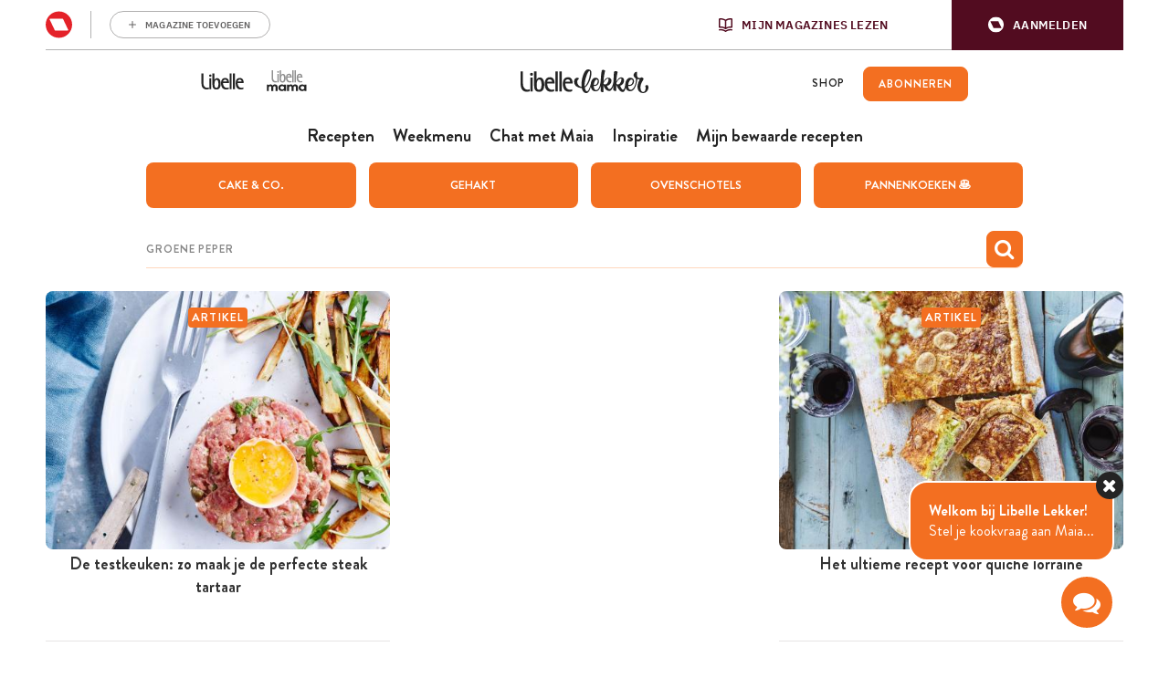

--- FILE ---
content_type: text/css; charset=utf-8
request_url: https://fonts.googleapis.com/css?family=Noto+Sans+Symbols:wght@100;200;300&display=swap&text=%E2%9E%80%E2%9E%81%E2%9E%82%E2%9E%83%E2%9E%84%E2%9E%85%E2%9E%86%E2%9E%87%E2%9E%88%E2%9E%89%E2%91%AA%E2%91%AB%E2%91%AC%E2%91%AD%E2%91%AE%E2%91%AF%E2%91%B0%E2%91%B1%E2%91%B2%E2%91%B3%E2%9E%8A%E2%9E%8B%E2%9E%8C%E2%9E%8D%E2%9E%8E%E2%9E%8F%E2%9E%90%E2%9E%91%E2%9E%92%E2%9E%93%E2%93%AB%E2%93%AC%E2%93%AD%E2%93%AE%E2%93%AF%E2%93%B0%E2%93%B1%E2%93%B2%E2%93%B3%E2%93%B4
body_size: -273
content:
@font-face {
  font-family: 'Noto Sans Symbols';
  font-style: normal;
  font-weight: 400;
  font-display: swap;
  src: url(https://fonts.gstatic.com/l/font?kit=[base64]&skey=e59169fb45ece077&v=v47) format('woff2');
}


--- FILE ---
content_type: application/javascript
request_url: https://api.mijnmagazines.be/packages/navigation/navigation.js?v=353
body_size: 137678
content:
/*! For license information please see navigation.js.LICENSE.txt */
(()=>{var e={9968:(e,t,n)=>{"use strict";function r(e){if(Array.isArray(e))return e}n.d(t,{Z:()=>r})},6610:(e,t,n)=>{"use strict";function r(e,t){if(!(e instanceof t))throw new TypeError("Cannot call a class as a function")}n.d(t,{Z:()=>r})},5991:(e,t,n)=>{"use strict";function r(e,t){for(var n=0;n<t.length;n++){var r=t[n];r.enumerable=r.enumerable||!1,r.configurable=!0,"value"in r&&(r.writable=!0),Object.defineProperty(e,r.key,r)}}function i(e,t,n){return t&&r(e.prototype,t),n&&r(e,n),Object.defineProperty(e,"prototype",{writable:!1}),e}n.d(t,{Z:()=>i})},6156:(e,t,n)=>{"use strict";function r(e,t,n){return t in e?Object.defineProperty(e,t,{value:n,enumerable:!0,configurable:!0,writable:!0}):e[t]=n,e}n.d(t,{Z:()=>r})},8970:(e,t,n)=>{"use strict";function r(){throw new TypeError("Invalid attempt to destructure non-iterable instance.\nIn order to be iterable, non-array objects must have a [Symbol.iterator]() method.")}n.d(t,{Z:()=>r})},4084:(e,t,n)=>{"use strict";function r(e,t){(null==t||t>e.length)&&(t=e.length);for(var n=0,r=new Array(t);n<t;n++)r[n]=e[n];return r}function i(e,t){if(e){if("string"==typeof e)return r(e,t);var n=Object.prototype.toString.call(e).slice(8,-1);return"Object"===n&&e.constructor&&(n=e.constructor.name),"Map"===n||"Set"===n?Array.from(e):"Arguments"===n||/^(?:Ui|I)nt(?:8|16|32)(?:Clamped)?Array$/.test(n)?r(e,t):void 0}}n.d(t,{Z:()=>i})},9669:(e,t,n)=>{e.exports=n(1609)},5448:(e,t,n)=>{"use strict";var r=n(4867),i=n(6026),o=n(4372),a=n(5327),s=n(4097),l=n(4109),c=n(7985),u=n(5061);e.exports=function(e){return new Promise((function(t,n){var f=e.data,p=e.headers;r.isFormData(f)&&delete p["Content-Type"];var d=new XMLHttpRequest;if(e.auth){var h=e.auth.username||"",v=e.auth.password?unescape(encodeURIComponent(e.auth.password)):"";p.Authorization="Basic "+btoa(h+":"+v)}var g=s(e.baseURL,e.url);if(d.open(e.method.toUpperCase(),a(g,e.params,e.paramsSerializer),!0),d.timeout=e.timeout,d.onreadystatechange=function(){if(d&&4===d.readyState&&(0!==d.status||d.responseURL&&0===d.responseURL.indexOf("file:"))){var r="getAllResponseHeaders"in d?l(d.getAllResponseHeaders()):null,o={data:e.responseType&&"text"!==e.responseType?d.response:d.responseText,status:d.status,statusText:d.statusText,headers:r,config:e,request:d};i(t,n,o),d=null}},d.onabort=function(){d&&(n(u("Request aborted",e,"ECONNABORTED",d)),d=null)},d.onerror=function(){n(u("Network Error",e,null,d)),d=null},d.ontimeout=function(){var t="timeout of "+e.timeout+"ms exceeded";e.timeoutErrorMessage&&(t=e.timeoutErrorMessage),n(u(t,e,"ECONNABORTED",d)),d=null},r.isStandardBrowserEnv()){var m=(e.withCredentials||c(g))&&e.xsrfCookieName?o.read(e.xsrfCookieName):void 0;m&&(p[e.xsrfHeaderName]=m)}if("setRequestHeader"in d&&r.forEach(p,(function(e,t){void 0===f&&"content-type"===t.toLowerCase()?delete p[t]:d.setRequestHeader(t,e)})),r.isUndefined(e.withCredentials)||(d.withCredentials=!!e.withCredentials),e.responseType)try{d.responseType=e.responseType}catch(t){if("json"!==e.responseType)throw t}"function"==typeof e.onDownloadProgress&&d.addEventListener("progress",e.onDownloadProgress),"function"==typeof e.onUploadProgress&&d.upload&&d.upload.addEventListener("progress",e.onUploadProgress),e.cancelToken&&e.cancelToken.promise.then((function(e){d&&(d.abort(),n(e),d=null)})),f||(f=null),d.send(f)}))}},1609:(e,t,n)=>{"use strict";var r=n(4867),i=n(1849),o=n(321),a=n(7185);function s(e){var t=new o(e),n=i(o.prototype.request,t);return r.extend(n,o.prototype,t),r.extend(n,t),n}var l=s(n(5655));l.Axios=o,l.create=function(e){return s(a(l.defaults,e))},l.Cancel=n(5263),l.CancelToken=n(4972),l.isCancel=n(6502),l.all=function(e){return Promise.all(e)},l.spread=n(8713),l.isAxiosError=n(6268),e.exports=l,e.exports.default=l},5263:e=>{"use strict";function t(e){this.message=e}t.prototype.toString=function(){return"Cancel"+(this.message?": "+this.message:"")},t.prototype.__CANCEL__=!0,e.exports=t},4972:(e,t,n)=>{"use strict";var r=n(5263);function i(e){if("function"!=typeof e)throw new TypeError("executor must be a function.");var t;this.promise=new Promise((function(e){t=e}));var n=this;e((function(e){n.reason||(n.reason=new r(e),t(n.reason))}))}i.prototype.throwIfRequested=function(){if(this.reason)throw this.reason},i.source=function(){var e;return{token:new i((function(t){e=t})),cancel:e}},e.exports=i},6502:e=>{"use strict";e.exports=function(e){return!(!e||!e.__CANCEL__)}},321:(e,t,n)=>{"use strict";var r=n(4867),i=n(5327),o=n(782),a=n(3572),s=n(7185);function l(e){this.defaults=e,this.interceptors={request:new o,response:new o}}l.prototype.request=function(e){"string"==typeof e?(e=arguments[1]||{}).url=arguments[0]:e=e||{},(e=s(this.defaults,e)).method?e.method=e.method.toLowerCase():this.defaults.method?e.method=this.defaults.method.toLowerCase():e.method="get";var t=[a,void 0],n=Promise.resolve(e);for(this.interceptors.request.forEach((function(e){t.unshift(e.fulfilled,e.rejected)})),this.interceptors.response.forEach((function(e){t.push(e.fulfilled,e.rejected)}));t.length;)n=n.then(t.shift(),t.shift());return n},l.prototype.getUri=function(e){return e=s(this.defaults,e),i(e.url,e.params,e.paramsSerializer).replace(/^\?/,"")},r.forEach(["delete","get","head","options"],(function(e){l.prototype[e]=function(t,n){return this.request(s(n||{},{method:e,url:t,data:(n||{}).data}))}})),r.forEach(["post","put","patch"],(function(e){l.prototype[e]=function(t,n,r){return this.request(s(r||{},{method:e,url:t,data:n}))}})),e.exports=l},782:(e,t,n)=>{"use strict";var r=n(4867);function i(){this.handlers=[]}i.prototype.use=function(e,t){return this.handlers.push({fulfilled:e,rejected:t}),this.handlers.length-1},i.prototype.eject=function(e){this.handlers[e]&&(this.handlers[e]=null)},i.prototype.forEach=function(e){r.forEach(this.handlers,(function(t){null!==t&&e(t)}))},e.exports=i},4097:(e,t,n)=>{"use strict";var r=n(1793),i=n(7303);e.exports=function(e,t){return e&&!r(t)?i(e,t):t}},5061:(e,t,n)=>{"use strict";var r=n(481);e.exports=function(e,t,n,i,o){var a=new Error(e);return r(a,t,n,i,o)}},3572:(e,t,n)=>{"use strict";var r=n(4867),i=n(8527),o=n(6502),a=n(5655);function s(e){e.cancelToken&&e.cancelToken.throwIfRequested()}e.exports=function(e){return s(e),e.headers=e.headers||{},e.data=i(e.data,e.headers,e.transformRequest),e.headers=r.merge(e.headers.common||{},e.headers[e.method]||{},e.headers),r.forEach(["delete","get","head","post","put","patch","common"],(function(t){delete e.headers[t]})),(e.adapter||a.adapter)(e).then((function(t){return s(e),t.data=i(t.data,t.headers,e.transformResponse),t}),(function(t){return o(t)||(s(e),t&&t.response&&(t.response.data=i(t.response.data,t.response.headers,e.transformResponse))),Promise.reject(t)}))}},481:e=>{"use strict";e.exports=function(e,t,n,r,i){return e.config=t,n&&(e.code=n),e.request=r,e.response=i,e.isAxiosError=!0,e.toJSON=function(){return{message:this.message,name:this.name,description:this.description,number:this.number,fileName:this.fileName,lineNumber:this.lineNumber,columnNumber:this.columnNumber,stack:this.stack,config:this.config,code:this.code}},e}},7185:(e,t,n)=>{"use strict";var r=n(4867);e.exports=function(e,t){t=t||{};var n={},i=["url","method","data"],o=["headers","auth","proxy","params"],a=["baseURL","transformRequest","transformResponse","paramsSerializer","timeout","timeoutMessage","withCredentials","adapter","responseType","xsrfCookieName","xsrfHeaderName","onUploadProgress","onDownloadProgress","decompress","maxContentLength","maxBodyLength","maxRedirects","transport","httpAgent","httpsAgent","cancelToken","socketPath","responseEncoding"],s=["validateStatus"];function l(e,t){return r.isPlainObject(e)&&r.isPlainObject(t)?r.merge(e,t):r.isPlainObject(t)?r.merge({},t):r.isArray(t)?t.slice():t}function c(i){r.isUndefined(t[i])?r.isUndefined(e[i])||(n[i]=l(void 0,e[i])):n[i]=l(e[i],t[i])}r.forEach(i,(function(e){r.isUndefined(t[e])||(n[e]=l(void 0,t[e]))})),r.forEach(o,c),r.forEach(a,(function(i){r.isUndefined(t[i])?r.isUndefined(e[i])||(n[i]=l(void 0,e[i])):n[i]=l(void 0,t[i])})),r.forEach(s,(function(r){r in t?n[r]=l(e[r],t[r]):r in e&&(n[r]=l(void 0,e[r]))}));var u=i.concat(o).concat(a).concat(s),f=Object.keys(e).concat(Object.keys(t)).filter((function(e){return-1===u.indexOf(e)}));return r.forEach(f,c),n}},6026:(e,t,n)=>{"use strict";var r=n(5061);e.exports=function(e,t,n){var i=n.config.validateStatus;n.status&&i&&!i(n.status)?t(r("Request failed with status code "+n.status,n.config,null,n.request,n)):e(n)}},8527:(e,t,n)=>{"use strict";var r=n(4867);e.exports=function(e,t,n){return r.forEach(n,(function(n){e=n(e,t)})),e}},5655:(e,t,n)=>{"use strict";var r=n(4867),i=n(6016),o={"Content-Type":"application/x-www-form-urlencoded"};function a(e,t){!r.isUndefined(e)&&r.isUndefined(e["Content-Type"])&&(e["Content-Type"]=t)}var s,l={adapter:(("undefined"!=typeof XMLHttpRequest||"undefined"!=typeof process&&"[object process]"===Object.prototype.toString.call(process))&&(s=n(5448)),s),transformRequest:[function(e,t){return i(t,"Accept"),i(t,"Content-Type"),r.isFormData(e)||r.isArrayBuffer(e)||r.isBuffer(e)||r.isStream(e)||r.isFile(e)||r.isBlob(e)?e:r.isArrayBufferView(e)?e.buffer:r.isURLSearchParams(e)?(a(t,"application/x-www-form-urlencoded;charset=utf-8"),e.toString()):r.isObject(e)?(a(t,"application/json;charset=utf-8"),JSON.stringify(e)):e}],transformResponse:[function(e){if("string"==typeof e)try{e=JSON.parse(e)}catch(e){}return e}],timeout:0,xsrfCookieName:"XSRF-TOKEN",xsrfHeaderName:"X-XSRF-TOKEN",maxContentLength:-1,maxBodyLength:-1,validateStatus:function(e){return e>=200&&e<300}};l.headers={common:{Accept:"application/json, text/plain, */*"}},r.forEach(["delete","get","head"],(function(e){l.headers[e]={}})),r.forEach(["post","put","patch"],(function(e){l.headers[e]=r.merge(o)})),e.exports=l},1849:e=>{"use strict";e.exports=function(e,t){return function(){for(var n=new Array(arguments.length),r=0;r<n.length;r++)n[r]=arguments[r];return e.apply(t,n)}}},5327:(e,t,n)=>{"use strict";var r=n(4867);function i(e){return encodeURIComponent(e).replace(/%3A/gi,":").replace(/%24/g,"$").replace(/%2C/gi,",").replace(/%20/g,"+").replace(/%5B/gi,"[").replace(/%5D/gi,"]")}e.exports=function(e,t,n){if(!t)return e;var o;if(n)o=n(t);else if(r.isURLSearchParams(t))o=t.toString();else{var a=[];r.forEach(t,(function(e,t){null!=e&&(r.isArray(e)?t+="[]":e=[e],r.forEach(e,(function(e){r.isDate(e)?e=e.toISOString():r.isObject(e)&&(e=JSON.stringify(e)),a.push(i(t)+"="+i(e))})))})),o=a.join("&")}if(o){var s=e.indexOf("#");-1!==s&&(e=e.slice(0,s)),e+=(-1===e.indexOf("?")?"?":"&")+o}return e}},7303:e=>{"use strict";e.exports=function(e,t){return t?e.replace(/\/+$/,"")+"/"+t.replace(/^\/+/,""):e}},4372:(e,t,n)=>{"use strict";var r=n(4867);e.exports=r.isStandardBrowserEnv()?{write:function(e,t,n,i,o,a){var s=[];s.push(e+"="+encodeURIComponent(t)),r.isNumber(n)&&s.push("expires="+new Date(n).toGMTString()),r.isString(i)&&s.push("path="+i),r.isString(o)&&s.push("domain="+o),!0===a&&s.push("secure"),document.cookie=s.join("; ")},read:function(e){var t=document.cookie.match(new RegExp("(^|;\\s*)("+e+")=([^;]*)"));return t?decodeURIComponent(t[3]):null},remove:function(e){this.write(e,"",Date.now()-864e5)}}:{write:function(){},read:function(){return null},remove:function(){}}},1793:e=>{"use strict";e.exports=function(e){return/^([a-z][a-z\d\+\-\.]*:)?\/\//i.test(e)}},6268:e=>{"use strict";e.exports=function(e){return"object"==typeof e&&!0===e.isAxiosError}},7985:(e,t,n)=>{"use strict";var r=n(4867);e.exports=r.isStandardBrowserEnv()?function(){var e,t=/(msie|trident)/i.test(navigator.userAgent),n=document.createElement("a");function i(e){var r=e;return t&&(n.setAttribute("href",r),r=n.href),n.setAttribute("href",r),{href:n.href,protocol:n.protocol?n.protocol.replace(/:$/,""):"",host:n.host,search:n.search?n.search.replace(/^\?/,""):"",hash:n.hash?n.hash.replace(/^#/,""):"",hostname:n.hostname,port:n.port,pathname:"/"===n.pathname.charAt(0)?n.pathname:"/"+n.pathname}}return e=i(window.location.href),function(t){var n=r.isString(t)?i(t):t;return n.protocol===e.protocol&&n.host===e.host}}():function(){return!0}},6016:(e,t,n)=>{"use strict";var r=n(4867);e.exports=function(e,t){r.forEach(e,(function(n,r){r!==t&&r.toUpperCase()===t.toUpperCase()&&(e[t]=n,delete e[r])}))}},4109:(e,t,n)=>{"use strict";var r=n(4867),i=["age","authorization","content-length","content-type","etag","expires","from","host","if-modified-since","if-unmodified-since","last-modified","location","max-forwards","proxy-authorization","referer","retry-after","user-agent"];e.exports=function(e){var t,n,o,a={};return e?(r.forEach(e.split("\n"),(function(e){if(o=e.indexOf(":"),t=r.trim(e.substr(0,o)).toLowerCase(),n=r.trim(e.substr(o+1)),t){if(a[t]&&i.indexOf(t)>=0)return;a[t]="set-cookie"===t?(a[t]?a[t]:[]).concat([n]):a[t]?a[t]+", "+n:n}})),a):a}},8713:e=>{"use strict";e.exports=function(e){return function(t){return e.apply(null,t)}}},4867:(e,t,n)=>{"use strict";var r=n(1849),i=Object.prototype.toString;function o(e){return"[object Array]"===i.call(e)}function a(e){return void 0===e}function s(e){return null!==e&&"object"==typeof e}function l(e){if("[object Object]"!==i.call(e))return!1;var t=Object.getPrototypeOf(e);return null===t||t===Object.prototype}function c(e){return"[object Function]"===i.call(e)}function u(e,t){if(null!=e)if("object"!=typeof e&&(e=[e]),o(e))for(var n=0,r=e.length;n<r;n++)t.call(null,e[n],n,e);else for(var i in e)Object.prototype.hasOwnProperty.call(e,i)&&t.call(null,e[i],i,e)}e.exports={isArray:o,isArrayBuffer:function(e){return"[object ArrayBuffer]"===i.call(e)},isBuffer:function(e){return null!==e&&!a(e)&&null!==e.constructor&&!a(e.constructor)&&"function"==typeof e.constructor.isBuffer&&e.constructor.isBuffer(e)},isFormData:function(e){return"undefined"!=typeof FormData&&e instanceof FormData},isArrayBufferView:function(e){return"undefined"!=typeof ArrayBuffer&&ArrayBuffer.isView?ArrayBuffer.isView(e):e&&e.buffer&&e.buffer instanceof ArrayBuffer},isString:function(e){return"string"==typeof e},isNumber:function(e){return"number"==typeof e},isObject:s,isPlainObject:l,isUndefined:a,isDate:function(e){return"[object Date]"===i.call(e)},isFile:function(e){return"[object File]"===i.call(e)},isBlob:function(e){return"[object Blob]"===i.call(e)},isFunction:c,isStream:function(e){return s(e)&&c(e.pipe)},isURLSearchParams:function(e){return"undefined"!=typeof URLSearchParams&&e instanceof URLSearchParams},isStandardBrowserEnv:function(){return("undefined"==typeof navigator||"ReactNative"!==navigator.product&&"NativeScript"!==navigator.product&&"NS"!==navigator.product)&&("undefined"!=typeof window&&"undefined"!=typeof document)},forEach:u,merge:function e(){var t={};function n(n,r){l(t[r])&&l(n)?t[r]=e(t[r],n):l(n)?t[r]=e({},n):o(n)?t[r]=n.slice():t[r]=n}for(var r=0,i=arguments.length;r<i;r++)u(arguments[r],n);return t},extend:function(e,t,n){return u(t,(function(t,i){e[i]=n&&"function"==typeof t?r(t,n):t})),e},trim:function(e){return e.replace(/^\s*/,"").replace(/\s*$/,"")},stripBOM:function(e){return 65279===e.charCodeAt(0)&&(e=e.slice(1)),e}}},9407:(e,t,n)=>{"use strict";n.d(t,{F:()=>o});var r=n(7677),i=n.n(r),o=()=>{var e=n(2122);return i().setRoutingData(e),i()}},4165:(e,t,n)=>{"use strict";n.d(t,{K:()=>Ce});n(6699),n(2023),n(4916),n(3123);function r(e){return(r="function"==typeof Symbol&&"symbol"==typeof Symbol.iterator?function(e){return typeof e}:function(e){return e&&"function"==typeof Symbol&&e.constructor===Symbol&&e!==Symbol.prototype?"symbol":typeof e})(e)}var i=n(6610),o=n(5991);function a(e){if(void 0===e)throw new ReferenceError("this hasn't been initialised - super() hasn't been called");return e}function s(e,t){return(s=Object.setPrototypeOf||function(e,t){return e.__proto__=t,e})(e,t)}function l(e,t){if("function"!=typeof t&&null!==t)throw new TypeError("Super expression must either be null or a function");e.prototype=Object.create(t&&t.prototype,{constructor:{value:e,writable:!0,configurable:!0}}),Object.defineProperty(e,"prototype",{writable:!1}),t&&s(e,t)}function c(e,t){if(t&&("object"===r(t)||"function"==typeof t))return t;if(void 0!==t)throw new TypeError("Derived constructors may only return object or undefined");return a(e)}function u(e){return(u=Object.setPrototypeOf?Object.getPrototypeOf:function(e){return e.__proto__||Object.getPrototypeOf(e)})(e)}var f=n(6156),p=n(9968);var d=n(4084),h=n(8970);function v(e){return(0,p.Z)(e)||function(e){if("undefined"!=typeof Symbol&&null!=e[Symbol.iterator]||null!=e["@@iterator"])return Array.from(e)}(e)||(0,d.Z)(e)||(0,h.Z)()}function g(e,t){var n=Object.keys(e);if(Object.getOwnPropertySymbols){var r=Object.getOwnPropertySymbols(e);t&&(r=r.filter((function(t){return Object.getOwnPropertyDescriptor(e,t).enumerable}))),n.push.apply(n,r)}return n}function m(e){for(var t=1;t<arguments.length;t++){var n=null!=arguments[t]?arguments[t]:{};t%2?g(Object(n),!0).forEach((function(t){(0,f.Z)(e,t,n[t])})):Object.getOwnPropertyDescriptors?Object.defineProperties(e,Object.getOwnPropertyDescriptors(n)):g(Object(n)).forEach((function(t){Object.defineProperty(e,t,Object.getOwnPropertyDescriptor(n,t))}))}return e}var y={type:"logger",log:function(e){this.output("log",e)},warn:function(e){this.output("warn",e)},error:function(e){this.output("error",e)},output:function(e,t){console&&console[e]&&console[e].apply(console,t)}},b=new(function(){function e(t){var n=arguments.length>1&&void 0!==arguments[1]?arguments[1]:{};(0,i.Z)(this,e),this.init(t,n)}return(0,o.Z)(e,[{key:"init",value:function(e){var t=arguments.length>1&&void 0!==arguments[1]?arguments[1]:{};this.prefix=t.prefix||"i18next:",this.logger=e||y,this.options=t,this.debug=t.debug}},{key:"setDebug",value:function(e){this.debug=e}},{key:"log",value:function(){for(var e=arguments.length,t=new Array(e),n=0;n<e;n++)t[n]=arguments[n];return this.forward(t,"log","",!0)}},{key:"warn",value:function(){for(var e=arguments.length,t=new Array(e),n=0;n<e;n++)t[n]=arguments[n];return this.forward(t,"warn","",!0)}},{key:"error",value:function(){for(var e=arguments.length,t=new Array(e),n=0;n<e;n++)t[n]=arguments[n];return this.forward(t,"error","")}},{key:"deprecate",value:function(){for(var e=arguments.length,t=new Array(e),n=0;n<e;n++)t[n]=arguments[n];return this.forward(t,"warn","WARNING DEPRECATED: ",!0)}},{key:"forward",value:function(e,t,n,r){return r&&!this.debug?null:("string"==typeof e[0]&&(e[0]="".concat(n).concat(this.prefix," ").concat(e[0])),this.logger[t](e))}},{key:"create",value:function(t){return new e(this.logger,m(m({},{prefix:"".concat(this.prefix,":").concat(t,":")}),this.options))}}]),e}()),w=function(){function e(){(0,i.Z)(this,e),this.observers={}}return(0,o.Z)(e,[{key:"on",value:function(e,t){var n=this;return e.split(" ").forEach((function(e){n.observers[e]=n.observers[e]||[],n.observers[e].push(t)})),this}},{key:"off",value:function(e,t){this.observers[e]&&(t?this.observers[e]=this.observers[e].filter((function(e){return e!==t})):delete this.observers[e])}},{key:"emit",value:function(e){for(var t=arguments.length,n=new Array(t>1?t-1:0),r=1;r<t;r++)n[r-1]=arguments[r];if(this.observers[e]){var i=[].concat(this.observers[e]);i.forEach((function(e){e.apply(void 0,n)}))}if(this.observers["*"]){var o=[].concat(this.observers["*"]);o.forEach((function(t){t.apply(t,[e].concat(n))}))}}}]),e}();function _(){var e,t,n=new Promise((function(n,r){e=n,t=r}));return n.resolve=e,n.reject=t,n}function S(e){return null==e?"":""+e}function x(e,t,n){e.forEach((function(e){t[e]&&(n[e]=t[e])}))}function O(e,t,n){function r(e){return e&&e.indexOf("###")>-1?e.replace(/###/g,"."):e}function i(){return!e||"string"==typeof e}for(var o="string"!=typeof t?[].concat(t):t.split(".");o.length>1;){if(i())return{};var a=r(o.shift());!e[a]&&n&&(e[a]=new n),e=Object.prototype.hasOwnProperty.call(e,a)?e[a]:{}}return i()?{}:{obj:e,k:r(o.shift())}}function E(e,t,n){var r=O(e,t,Object);r.obj[r.k]=n}function k(e,t){var n=O(e,t),r=n.obj,i=n.k;if(r)return r[i]}function C(e,t,n){var r=k(e,n);return void 0!==r?r:k(t,n)}function T(e,t,n){for(var r in t)"__proto__"!==r&&"constructor"!==r&&(r in e?"string"==typeof e[r]||e[r]instanceof String||"string"==typeof t[r]||t[r]instanceof String?n&&(e[r]=t[r]):T(e[r],t[r],n):e[r]=t[r]);return e}function P(e){return e.replace(/[\-\[\]\/\{\}\(\)\*\+\?\.\\\^\$\|]/g,"\\$&")}var M={"&":"&amp;","<":"&lt;",">":"&gt;",'"':"&quot;","'":"&#39;","/":"&#x2F;"};function j(e){return"string"==typeof e?e.replace(/[&<>"'\/]/g,(function(e){return M[e]})):e}var L="undefined"!=typeof window&&window.navigator&&window.navigator.userAgent&&window.navigator.userAgent.indexOf("MSIE")>-1,N=[" ",",","?","!",";"];function A(e,t){var n=Object.keys(e);if(Object.getOwnPropertySymbols){var r=Object.getOwnPropertySymbols(e);t&&(r=r.filter((function(t){return Object.getOwnPropertyDescriptor(e,t).enumerable}))),n.push.apply(n,r)}return n}function R(e){for(var t=1;t<arguments.length;t++){var n=null!=arguments[t]?arguments[t]:{};t%2?A(Object(n),!0).forEach((function(t){(0,f.Z)(e,t,n[t])})):Object.getOwnPropertyDescriptors?Object.defineProperties(e,Object.getOwnPropertyDescriptors(n)):A(Object(n)).forEach((function(t){Object.defineProperty(e,t,Object.getOwnPropertyDescriptor(n,t))}))}return e}function z(e){var t=function(){if("undefined"==typeof Reflect||!Reflect.construct)return!1;if(Reflect.construct.sham)return!1;if("function"==typeof Proxy)return!0;try{return Boolean.prototype.valueOf.call(Reflect.construct(Boolean,[],(function(){}))),!0}catch(e){return!1}}();return function(){var n,r=u(e);if(t){var i=u(this).constructor;n=Reflect.construct(r,arguments,i)}else n=r.apply(this,arguments);return c(this,n)}}function I(e,t){var n=arguments.length>2&&void 0!==arguments[2]?arguments[2]:".";if(e){if(e[t])return e[t];for(var r=t.split(n),i=e,o=0;o<r.length;++o){if(!i)return;if("string"==typeof i[r[o]]&&o+1<r.length)return;if(void 0===i[r[o]]){for(var a=2,s=r.slice(o,o+a).join(n),l=i[s];void 0===l&&r.length>o+a;)a++,l=i[s=r.slice(o,o+a).join(n)];if(void 0===l)return;if(t.endsWith(s)){if("string"==typeof l)return l;if(s&&"string"==typeof l[s])return l[s]}var c=r.slice(o+a).join(n);return c?I(l,c,n):void 0}i=i[r[o]]}return i}}var D=function(e){l(n,e);var t=z(n);function n(e){var r,o=arguments.length>1&&void 0!==arguments[1]?arguments[1]:{ns:["translation"],defaultNS:"translation"};return(0,i.Z)(this,n),r=t.call(this),L&&w.call(a(r)),r.data=e||{},r.options=o,void 0===r.options.keySeparator&&(r.options.keySeparator="."),void 0===r.options.ignoreJSONStructure&&(r.options.ignoreJSONStructure=!0),r}return(0,o.Z)(n,[{key:"addNamespaces",value:function(e){this.options.ns.indexOf(e)<0&&this.options.ns.push(e)}},{key:"removeNamespaces",value:function(e){var t=this.options.ns.indexOf(e);t>-1&&this.options.ns.splice(t,1)}},{key:"getResource",value:function(e,t,n){var r=arguments.length>3&&void 0!==arguments[3]?arguments[3]:{},i=void 0!==r.keySeparator?r.keySeparator:this.options.keySeparator,o=void 0!==r.ignoreJSONStructure?r.ignoreJSONStructure:this.options.ignoreJSONStructure,a=[e,t];n&&"string"!=typeof n&&(a=a.concat(n)),n&&"string"==typeof n&&(a=a.concat(i?n.split(i):n)),e.indexOf(".")>-1&&(a=e.split("."));var s=k(this.data,a);return s||!o||"string"!=typeof n?s:I(this.data&&this.data[e]&&this.data[e][t],n,i)}},{key:"addResource",value:function(e,t,n,r){var i=arguments.length>4&&void 0!==arguments[4]?arguments[4]:{silent:!1},o=this.options.keySeparator;void 0===o&&(o=".");var a=[e,t];n&&(a=a.concat(o?n.split(o):n)),e.indexOf(".")>-1&&(r=t,t=(a=e.split("."))[1]),this.addNamespaces(t),E(this.data,a,r),i.silent||this.emit("added",e,t,n,r)}},{key:"addResources",value:function(e,t,n){var r=arguments.length>3&&void 0!==arguments[3]?arguments[3]:{silent:!1};for(var i in n)"string"!=typeof n[i]&&"[object Array]"!==Object.prototype.toString.apply(n[i])||this.addResource(e,t,i,n[i],{silent:!0});r.silent||this.emit("added",e,t,n)}},{key:"addResourceBundle",value:function(e,t,n,r,i){var o=arguments.length>5&&void 0!==arguments[5]?arguments[5]:{silent:!1},a=[e,t];e.indexOf(".")>-1&&(r=n,n=t,t=(a=e.split("."))[1]),this.addNamespaces(t);var s=k(this.data,a)||{};r?T(s,n,i):s=R(R({},s),n),E(this.data,a,s),o.silent||this.emit("added",e,t,n)}},{key:"removeResourceBundle",value:function(e,t){this.hasResourceBundle(e,t)&&delete this.data[e][t],this.removeNamespaces(t),this.emit("removed",e,t)}},{key:"hasResourceBundle",value:function(e,t){return void 0!==this.getResource(e,t)}},{key:"getResourceBundle",value:function(e,t){return t||(t=this.options.defaultNS),"v1"===this.options.compatibilityAPI?R(R({},{}),this.getResource(e,t)):this.getResource(e,t)}},{key:"getDataByLanguage",value:function(e){return this.data[e]}},{key:"hasLanguageSomeTranslations",value:function(e){var t=this.getDataByLanguage(e);return!!(t&&Object.keys(t)||[]).find((function(e){return t[e]&&Object.keys(t[e]).length>0}))}},{key:"toJSON",value:function(){return this.data}}]),n}(w),U={processors:{},addPostProcessor:function(e){this.processors[e.name]=e},handle:function(e,t,n,r,i){var o=this;return e.forEach((function(e){o.processors[e]&&(t=o.processors[e].process(t,n,r,i))})),t}};function F(e,t){var n=Object.keys(e);if(Object.getOwnPropertySymbols){var r=Object.getOwnPropertySymbols(e);t&&(r=r.filter((function(t){return Object.getOwnPropertyDescriptor(e,t).enumerable}))),n.push.apply(n,r)}return n}function B(e){for(var t=1;t<arguments.length;t++){var n=null!=arguments[t]?arguments[t]:{};t%2?F(Object(n),!0).forEach((function(t){(0,f.Z)(e,t,n[t])})):Object.getOwnPropertyDescriptors?Object.defineProperties(e,Object.getOwnPropertyDescriptors(n)):F(Object(n)).forEach((function(t){Object.defineProperty(e,t,Object.getOwnPropertyDescriptor(n,t))}))}return e}function H(e){var t=function(){if("undefined"==typeof Reflect||!Reflect.construct)return!1;if(Reflect.construct.sham)return!1;if("function"==typeof Proxy)return!0;try{return Boolean.prototype.valueOf.call(Reflect.construct(Boolean,[],(function(){}))),!0}catch(e){return!1}}();return function(){var n,r=u(e);if(t){var i=u(this).constructor;n=Reflect.construct(r,arguments,i)}else n=r.apply(this,arguments);return c(this,n)}}var V={},$=function(e){l(n,e);var t=H(n);function n(e){var r,o=arguments.length>1&&void 0!==arguments[1]?arguments[1]:{};return(0,i.Z)(this,n),r=t.call(this),L&&w.call(a(r)),x(["resourceStore","languageUtils","pluralResolver","interpolator","backendConnector","i18nFormat","utils"],e,a(r)),r.options=o,void 0===r.options.keySeparator&&(r.options.keySeparator="."),r.logger=b.create("translator"),r}return(0,o.Z)(n,[{key:"changeLanguage",value:function(e){e&&(this.language=e)}},{key:"exists",value:function(e){var t=arguments.length>1&&void 0!==arguments[1]?arguments[1]:{interpolation:{}};if(null==e)return!1;var n=this.resolve(e,t);return n&&void 0!==n.res}},{key:"extractFromKey",value:function(e,t){var n=void 0!==t.nsSeparator?t.nsSeparator:this.options.nsSeparator;void 0===n&&(n=":");var r=void 0!==t.keySeparator?t.keySeparator:this.options.keySeparator,i=t.ns||this.options.defaultNS||[],o=n&&e.indexOf(n)>-1,a=!(this.options.userDefinedKeySeparator||t.keySeparator||this.options.userDefinedNsSeparator||t.nsSeparator||function(e,t,n){t=t||"",n=n||"";var r=N.filter((function(e){return t.indexOf(e)<0&&n.indexOf(e)<0}));if(0===r.length)return!0;var i=new RegExp("(".concat(r.map((function(e){return"?"===e?"\\?":e})).join("|"),")")),o=!i.test(e);if(!o){var a=e.indexOf(n);a>0&&!i.test(e.substring(0,a))&&(o=!0)}return o}(e,n,r));if(o&&!a){var s=e.match(this.interpolator.nestingRegexp);if(s&&s.length>0)return{key:e,namespaces:i};var l=e.split(n);(n!==r||n===r&&this.options.ns.indexOf(l[0])>-1)&&(i=l.shift()),e=l.join(r)}return"string"==typeof i&&(i=[i]),{key:e,namespaces:i}}},{key:"translate",value:function(e,t,i){var o=this;if("object"!==r(t)&&this.options.overloadTranslationOptionHandler&&(t=this.options.overloadTranslationOptionHandler(arguments)),t||(t={}),null==e)return"";Array.isArray(e)||(e=[String(e)]);var a=void 0!==t.keySeparator?t.keySeparator:this.options.keySeparator,s=this.extractFromKey(e[e.length-1],t),l=s.key,c=s.namespaces,u=c[c.length-1],f=t.lng||this.language,p=t.appendNamespaceToCIMode||this.options.appendNamespaceToCIMode;if(f&&"cimode"===f.toLowerCase()){if(p){var d=t.nsSeparator||this.options.nsSeparator;return u+d+l}return l}var h=this.resolve(e,t),v=h&&h.res,g=h&&h.usedKey||l,m=h&&h.exactUsedKey||l,y=Object.prototype.toString.apply(v),b=["[object Number]","[object Function]","[object RegExp]"],w=void 0!==t.joinArrays?t.joinArrays:this.options.joinArrays,_=!this.i18nFormat||this.i18nFormat.handleAsObject,S="string"!=typeof v&&"boolean"!=typeof v&&"number"!=typeof v;if(_&&v&&S&&b.indexOf(y)<0&&("string"!=typeof w||"[object Array]"!==y)){if(!t.returnObjects&&!this.options.returnObjects)return this.options.returnedObjectHandler||this.logger.warn("accessing an object - but returnObjects options is not enabled!"),this.options.returnedObjectHandler?this.options.returnedObjectHandler(g,v,B(B({},t),{},{ns:c})):"key '".concat(l," (").concat(this.language,")' returned an object instead of string.");if(a){var x="[object Array]"===y,O=x?[]:{},E=x?m:g;for(var k in v)if(Object.prototype.hasOwnProperty.call(v,k)){var C="".concat(E).concat(a).concat(k);O[k]=this.translate(C,B(B({},t),{joinArrays:!1,ns:c})),O[k]===C&&(O[k]=v[k])}v=O}}else if(_&&"string"==typeof w&&"[object Array]"===y)(v=v.join(w))&&(v=this.extendTranslation(v,e,t,i));else{var T=!1,P=!1,M=void 0!==t.count&&"string"!=typeof t.count,j=n.hasDefaultValue(t),L=M?this.pluralResolver.getSuffix(f,t.count,t):"",N=t["defaultValue".concat(L)]||t.defaultValue;!this.isValidLookup(v)&&j&&(T=!0,v=N),this.isValidLookup(v)||(P=!0,v=l);var A=t.missingKeyNoValueFallbackToKey||this.options.missingKeyNoValueFallbackToKey,R=A&&P?void 0:v,z=j&&N!==v&&this.options.updateMissing;if(P||T||z){if(this.logger.log(z?"updateKey":"missingKey",f,u,l,z?N:v),a){var I=this.resolve(l,B(B({},t),{},{keySeparator:!1}));I&&I.res&&this.logger.warn("Seems the loaded translations were in flat JSON format instead of nested. Either set keySeparator: false on init or make sure your translations are published in nested format.")}var D=[],U=this.languageUtils.getFallbackCodes(this.options.fallbackLng,t.lng||this.language);if("fallback"===this.options.saveMissingTo&&U&&U[0])for(var F=0;F<U.length;F++)D.push(U[F]);else"all"===this.options.saveMissingTo?D=this.languageUtils.toResolveHierarchy(t.lng||this.language):D.push(t.lng||this.language);var H=function(e,n,r){var i=j&&r!==v?r:R;o.options.missingKeyHandler?o.options.missingKeyHandler(e,u,n,i,z,t):o.backendConnector&&o.backendConnector.saveMissing&&o.backendConnector.saveMissing(e,u,n,i,z,t),o.emit("missingKey",e,u,n,v)};this.options.saveMissing&&(this.options.saveMissingPlurals&&M?D.forEach((function(e){o.pluralResolver.getSuffixes(e,t).forEach((function(n){H([e],l+n,t["defaultValue".concat(n)]||N)}))})):H(D,l,N))}v=this.extendTranslation(v,e,t,h,i),P&&v===l&&this.options.appendNamespaceToMissingKey&&(v="".concat(u,":").concat(l)),(P||T)&&this.options.parseMissingKeyHandler&&(v="v1"!==this.options.compatibilityAPI?this.options.parseMissingKeyHandler(l,T?v:void 0):this.options.parseMissingKeyHandler(v))}return v}},{key:"extendTranslation",value:function(e,t,n,r,i){var o=this;if(this.i18nFormat&&this.i18nFormat.parse)e=this.i18nFormat.parse(e,B(B({},this.options.interpolation.defaultVariables),n),r.usedLng,r.usedNS,r.usedKey,{resolved:r});else if(!n.skipInterpolation){n.interpolation&&this.interpolator.init(B(B({},n),{interpolation:B(B({},this.options.interpolation),n.interpolation)}));var a,s="string"==typeof e&&(n&&n.interpolation&&void 0!==n.interpolation.skipOnVariables?n.interpolation.skipOnVariables:this.options.interpolation.skipOnVariables);if(s){var l=e.match(this.interpolator.nestingRegexp);a=l&&l.length}var c=n.replace&&"string"!=typeof n.replace?n.replace:n;if(this.options.interpolation.defaultVariables&&(c=B(B({},this.options.interpolation.defaultVariables),c)),e=this.interpolator.interpolate(e,c,n.lng||this.language,n),s){var u=e.match(this.interpolator.nestingRegexp);a<(u&&u.length)&&(n.nest=!1)}!1!==n.nest&&(e=this.interpolator.nest(e,(function(){for(var e=arguments.length,r=new Array(e),a=0;a<e;a++)r[a]=arguments[a];return i&&i[0]===r[0]&&!n.context?(o.logger.warn("It seems you are nesting recursively key: ".concat(r[0]," in key: ").concat(t[0])),null):o.translate.apply(o,r.concat([t]))}),n)),n.interpolation&&this.interpolator.reset()}var f=n.postProcess||this.options.postProcess,p="string"==typeof f?[f]:f;return null!=e&&p&&p.length&&!1!==n.applyPostProcessor&&(e=U.handle(p,e,t,this.options&&this.options.postProcessPassResolved?B({i18nResolved:r},n):n,this)),e}},{key:"resolve",value:function(e){var t,n,r,i,o,a=this,s=arguments.length>1&&void 0!==arguments[1]?arguments[1]:{};return"string"==typeof e&&(e=[e]),e.forEach((function(e){if(!a.isValidLookup(t)){var l=a.extractFromKey(e,s),c=l.key;n=c;var u=l.namespaces;a.options.fallbackNS&&(u=u.concat(a.options.fallbackNS));var f=void 0!==s.count&&"string"!=typeof s.count,p=f&&!s.ordinal&&0===s.count&&a.pluralResolver.shouldUseIntlApi(),d=void 0!==s.context&&("string"==typeof s.context||"number"==typeof s.context)&&""!==s.context,h=s.lngs?s.lngs:a.languageUtils.toResolveHierarchy(s.lng||a.language,s.fallbackLng);u.forEach((function(e){a.isValidLookup(t)||(o=e,!V["".concat(h[0],"-").concat(e)]&&a.utils&&a.utils.hasLoadedNamespace&&!a.utils.hasLoadedNamespace(o)&&(V["".concat(h[0],"-").concat(e)]=!0,a.logger.warn('key "'.concat(n,'" for languages "').concat(h.join(", "),'" won\'t get resolved as namespace "').concat(o,'" was not yet loaded'),"This means something IS WRONG in your setup. You access the t function before i18next.init / i18next.loadNamespace / i18next.changeLanguage was done. Wait for the callback or Promise to resolve before accessing it!!!")),h.forEach((function(n){if(!a.isValidLookup(t)){i=n;var o,l=[c];if(a.i18nFormat&&a.i18nFormat.addLookupKeys)a.i18nFormat.addLookupKeys(l,c,n,e,s);else{var u;f&&(u=a.pluralResolver.getSuffix(n,s.count,s));var h="_zero";if(f&&(l.push(c+u),p&&l.push(c+h)),d){var v="".concat(c).concat(a.options.contextSeparator).concat(s.context);l.push(v),f&&(l.push(v+u),p&&l.push(v+h))}}for(;o=l.pop();)a.isValidLookup(t)||(r=o,t=a.getResource(n,e,o,s))}})))}))}})),{res:t,usedKey:n,exactUsedKey:r,usedLng:i,usedNS:o}}},{key:"isValidLookup",value:function(e){return!(void 0===e||!this.options.returnNull&&null===e||!this.options.returnEmptyString&&""===e)}},{key:"getResource",value:function(e,t,n){var r=arguments.length>3&&void 0!==arguments[3]?arguments[3]:{};return this.i18nFormat&&this.i18nFormat.getResource?this.i18nFormat.getResource(e,t,n,r):this.resourceStore.getResource(e,t,n,r)}}],[{key:"hasDefaultValue",value:function(e){var t="defaultValue";for(var n in e)if(Object.prototype.hasOwnProperty.call(e,n)&&t===n.substring(0,t.length)&&void 0!==e[n])return!0;return!1}}]),n}(w);function G(e){return e.charAt(0).toUpperCase()+e.slice(1)}var q=function(){function e(t){(0,i.Z)(this,e),this.options=t,this.supportedLngs=this.options.supportedLngs||!1,this.logger=b.create("languageUtils")}return(0,o.Z)(e,[{key:"getScriptPartFromCode",value:function(e){if(!e||e.indexOf("-")<0)return null;var t=e.split("-");return 2===t.length?null:(t.pop(),"x"===t[t.length-1].toLowerCase()?null:this.formatLanguageCode(t.join("-")))}},{key:"getLanguagePartFromCode",value:function(e){if(!e||e.indexOf("-")<0)return e;var t=e.split("-");return this.formatLanguageCode(t[0])}},{key:"formatLanguageCode",value:function(e){if("string"==typeof e&&e.indexOf("-")>-1){var t=["hans","hant","latn","cyrl","cans","mong","arab"],n=e.split("-");return this.options.lowerCaseLng?n=n.map((function(e){return e.toLowerCase()})):2===n.length?(n[0]=n[0].toLowerCase(),n[1]=n[1].toUpperCase(),t.indexOf(n[1].toLowerCase())>-1&&(n[1]=G(n[1].toLowerCase()))):3===n.length&&(n[0]=n[0].toLowerCase(),2===n[1].length&&(n[1]=n[1].toUpperCase()),"sgn"!==n[0]&&2===n[2].length&&(n[2]=n[2].toUpperCase()),t.indexOf(n[1].toLowerCase())>-1&&(n[1]=G(n[1].toLowerCase())),t.indexOf(n[2].toLowerCase())>-1&&(n[2]=G(n[2].toLowerCase()))),n.join("-")}return this.options.cleanCode||this.options.lowerCaseLng?e.toLowerCase():e}},{key:"isSupportedCode",value:function(e){return("languageOnly"===this.options.load||this.options.nonExplicitSupportedLngs)&&(e=this.getLanguagePartFromCode(e)),!this.supportedLngs||!this.supportedLngs.length||this.supportedLngs.indexOf(e)>-1}},{key:"getBestMatchFromCodes",value:function(e){var t,n=this;return e?(e.forEach((function(e){if(!t){var r=n.formatLanguageCode(e);n.options.supportedLngs&&!n.isSupportedCode(r)||(t=r)}})),!t&&this.options.supportedLngs&&e.forEach((function(e){if(!t){var r=n.getLanguagePartFromCode(e);if(n.isSupportedCode(r))return t=r;t=n.options.supportedLngs.find((function(e){if(0===e.indexOf(r))return e}))}})),t||(t=this.getFallbackCodes(this.options.fallbackLng)[0]),t):null}},{key:"getFallbackCodes",value:function(e,t){if(!e)return[];if("function"==typeof e&&(e=e(t)),"string"==typeof e&&(e=[e]),"[object Array]"===Object.prototype.toString.apply(e))return e;if(!t)return e.default||[];var n=e[t];return n||(n=e[this.getScriptPartFromCode(t)]),n||(n=e[this.formatLanguageCode(t)]),n||(n=e[this.getLanguagePartFromCode(t)]),n||(n=e.default),n||[]}},{key:"toResolveHierarchy",value:function(e,t){var n=this,r=this.getFallbackCodes(t||this.options.fallbackLng||[],e),i=[],o=function(e){e&&(n.isSupportedCode(e)?i.push(e):n.logger.warn("rejecting language code not found in supportedLngs: ".concat(e)))};return"string"==typeof e&&e.indexOf("-")>-1?("languageOnly"!==this.options.load&&o(this.formatLanguageCode(e)),"languageOnly"!==this.options.load&&"currentOnly"!==this.options.load&&o(this.getScriptPartFromCode(e)),"currentOnly"!==this.options.load&&o(this.getLanguagePartFromCode(e))):"string"==typeof e&&o(this.formatLanguageCode(e)),r.forEach((function(e){i.indexOf(e)<0&&o(n.formatLanguageCode(e))})),i}}]),e}(),W=[{lngs:["ach","ak","am","arn","br","fil","gun","ln","mfe","mg","mi","oc","pt","pt-BR","tg","tl","ti","tr","uz","wa"],nr:[1,2],fc:1},{lngs:["af","an","ast","az","bg","bn","ca","da","de","dev","el","en","eo","es","et","eu","fi","fo","fur","fy","gl","gu","ha","hi","hu","hy","ia","it","kk","kn","ku","lb","mai","ml","mn","mr","nah","nap","nb","ne","nl","nn","no","nso","pa","pap","pms","ps","pt-PT","rm","sco","se","si","so","son","sq","sv","sw","ta","te","tk","ur","yo"],nr:[1,2],fc:2},{lngs:["ay","bo","cgg","fa","ht","id","ja","jbo","ka","km","ko","ky","lo","ms","sah","su","th","tt","ug","vi","wo","zh"],nr:[1],fc:3},{lngs:["be","bs","cnr","dz","hr","ru","sr","uk"],nr:[1,2,5],fc:4},{lngs:["ar"],nr:[0,1,2,3,11,100],fc:5},{lngs:["cs","sk"],nr:[1,2,5],fc:6},{lngs:["csb","pl"],nr:[1,2,5],fc:7},{lngs:["cy"],nr:[1,2,3,8],fc:8},{lngs:["fr"],nr:[1,2],fc:9},{lngs:["ga"],nr:[1,2,3,7,11],fc:10},{lngs:["gd"],nr:[1,2,3,20],fc:11},{lngs:["is"],nr:[1,2],fc:12},{lngs:["jv"],nr:[0,1],fc:13},{lngs:["kw"],nr:[1,2,3,4],fc:14},{lngs:["lt"],nr:[1,2,10],fc:15},{lngs:["lv"],nr:[1,2,0],fc:16},{lngs:["mk"],nr:[1,2],fc:17},{lngs:["mnk"],nr:[0,1,2],fc:18},{lngs:["mt"],nr:[1,2,11,20],fc:19},{lngs:["or"],nr:[2,1],fc:2},{lngs:["ro"],nr:[1,2,20],fc:20},{lngs:["sl"],nr:[5,1,2,3],fc:21},{lngs:["he","iw"],nr:[1,2,20,21],fc:22}],Y={1:function(e){return Number(e>1)},2:function(e){return Number(1!=e)},3:function(e){return 0},4:function(e){return Number(e%10==1&&e%100!=11?0:e%10>=2&&e%10<=4&&(e%100<10||e%100>=20)?1:2)},5:function(e){return Number(0==e?0:1==e?1:2==e?2:e%100>=3&&e%100<=10?3:e%100>=11?4:5)},6:function(e){return Number(1==e?0:e>=2&&e<=4?1:2)},7:function(e){return Number(1==e?0:e%10>=2&&e%10<=4&&(e%100<10||e%100>=20)?1:2)},8:function(e){return Number(1==e?0:2==e?1:8!=e&&11!=e?2:3)},9:function(e){return Number(e>=2)},10:function(e){return Number(1==e?0:2==e?1:e<7?2:e<11?3:4)},11:function(e){return Number(1==e||11==e?0:2==e||12==e?1:e>2&&e<20?2:3)},12:function(e){return Number(e%10!=1||e%100==11)},13:function(e){return Number(0!==e)},14:function(e){return Number(1==e?0:2==e?1:3==e?2:3)},15:function(e){return Number(e%10==1&&e%100!=11?0:e%10>=2&&(e%100<10||e%100>=20)?1:2)},16:function(e){return Number(e%10==1&&e%100!=11?0:0!==e?1:2)},17:function(e){return Number(1==e||e%10==1&&e%100!=11?0:1)},18:function(e){return Number(0==e?0:1==e?1:2)},19:function(e){return Number(1==e?0:0==e||e%100>1&&e%100<11?1:e%100>10&&e%100<20?2:3)},20:function(e){return Number(1==e?0:0==e||e%100>0&&e%100<20?1:2)},21:function(e){return Number(e%100==1?1:e%100==2?2:e%100==3||e%100==4?3:0)},22:function(e){return Number(1==e?0:2==e?1:(e<0||e>10)&&e%10==0?2:3)}},K=["v1","v2","v3"],X={zero:0,one:1,two:2,few:3,many:4,other:5};function Z(){var e={};return W.forEach((function(t){t.lngs.forEach((function(n){e[n]={numbers:t.nr,plurals:Y[t.fc]}}))})),e}var J=function(){function e(t){var n=arguments.length>1&&void 0!==arguments[1]?arguments[1]:{};(0,i.Z)(this,e),this.languageUtils=t,this.options=n,this.logger=b.create("pluralResolver"),this.options.compatibilityJSON&&"v4"!==this.options.compatibilityJSON||"undefined"!=typeof Intl&&Intl.PluralRules||(this.options.compatibilityJSON="v3",this.logger.error("Your environment seems not to be Intl API compatible, use an Intl.PluralRules polyfill. Will fallback to the compatibilityJSON v3 format handling.")),this.rules=Z()}return(0,o.Z)(e,[{key:"addRule",value:function(e,t){this.rules[e]=t}},{key:"getRule",value:function(e){var t=arguments.length>1&&void 0!==arguments[1]?arguments[1]:{};if(this.shouldUseIntlApi())try{return new Intl.PluralRules(e,{type:t.ordinal?"ordinal":"cardinal"})}catch(e){return}return this.rules[e]||this.rules[this.languageUtils.getLanguagePartFromCode(e)]}},{key:"needsPlural",value:function(e){var t=arguments.length>1&&void 0!==arguments[1]?arguments[1]:{},n=this.getRule(e,t);return this.shouldUseIntlApi()?n&&n.resolvedOptions().pluralCategories.length>1:n&&n.numbers.length>1}},{key:"getPluralFormsOfKey",value:function(e,t){var n=arguments.length>2&&void 0!==arguments[2]?arguments[2]:{};return this.getSuffixes(e,n).map((function(e){return"".concat(t).concat(e)}))}},{key:"getSuffixes",value:function(e){var t=this,n=arguments.length>1&&void 0!==arguments[1]?arguments[1]:{},r=this.getRule(e,n);return r?this.shouldUseIntlApi()?r.resolvedOptions().pluralCategories.sort((function(e,t){return X[e]-X[t]})).map((function(e){return"".concat(t.options.prepend).concat(e)})):r.numbers.map((function(r){return t.getSuffix(e,r,n)})):[]}},{key:"getSuffix",value:function(e,t){var n=arguments.length>2&&void 0!==arguments[2]?arguments[2]:{},r=this.getRule(e,n);return r?this.shouldUseIntlApi()?"".concat(this.options.prepend).concat(r.select(t)):this.getSuffixRetroCompatible(r,t):(this.logger.warn("no plural rule found for: ".concat(e)),"")}},{key:"getSuffixRetroCompatible",value:function(e,t){var n=this,r=e.noAbs?e.plurals(t):e.plurals(Math.abs(t)),i=e.numbers[r];this.options.simplifyPluralSuffix&&2===e.numbers.length&&1===e.numbers[0]&&(2===i?i="plural":1===i&&(i=""));var o=function(){return n.options.prepend&&i.toString()?n.options.prepend+i.toString():i.toString()};return"v1"===this.options.compatibilityJSON?1===i?"":"number"==typeof i?"_plural_".concat(i.toString()):o():"v2"===this.options.compatibilityJSON||this.options.simplifyPluralSuffix&&2===e.numbers.length&&1===e.numbers[0]?o():this.options.prepend&&r.toString()?this.options.prepend+r.toString():r.toString()}},{key:"shouldUseIntlApi",value:function(){return!K.includes(this.options.compatibilityJSON)}}]),e}();function Q(e,t){var n=Object.keys(e);if(Object.getOwnPropertySymbols){var r=Object.getOwnPropertySymbols(e);t&&(r=r.filter((function(t){return Object.getOwnPropertyDescriptor(e,t).enumerable}))),n.push.apply(n,r)}return n}function ee(e){for(var t=1;t<arguments.length;t++){var n=null!=arguments[t]?arguments[t]:{};t%2?Q(Object(n),!0).forEach((function(t){(0,f.Z)(e,t,n[t])})):Object.getOwnPropertyDescriptors?Object.defineProperties(e,Object.getOwnPropertyDescriptors(n)):Q(Object(n)).forEach((function(t){Object.defineProperty(e,t,Object.getOwnPropertyDescriptor(n,t))}))}return e}var te=function(){function e(){var t=arguments.length>0&&void 0!==arguments[0]?arguments[0]:{};(0,i.Z)(this,e),this.logger=b.create("interpolator"),this.options=t,this.format=t.interpolation&&t.interpolation.format||function(e){return e},this.init(t)}return(0,o.Z)(e,[{key:"init",value:function(){var e=arguments.length>0&&void 0!==arguments[0]?arguments[0]:{};e.interpolation||(e.interpolation={escapeValue:!0});var t=e.interpolation;this.escape=void 0!==t.escape?t.escape:j,this.escapeValue=void 0===t.escapeValue||t.escapeValue,this.useRawValueToEscape=void 0!==t.useRawValueToEscape&&t.useRawValueToEscape,this.prefix=t.prefix?P(t.prefix):t.prefixEscaped||"{{",this.suffix=t.suffix?P(t.suffix):t.suffixEscaped||"}}",this.formatSeparator=t.formatSeparator?t.formatSeparator:t.formatSeparator||",",this.unescapePrefix=t.unescapeSuffix?"":t.unescapePrefix||"-",this.unescapeSuffix=this.unescapePrefix?"":t.unescapeSuffix||"",this.nestingPrefix=t.nestingPrefix?P(t.nestingPrefix):t.nestingPrefixEscaped||P("$t("),this.nestingSuffix=t.nestingSuffix?P(t.nestingSuffix):t.nestingSuffixEscaped||P(")"),this.nestingOptionsSeparator=t.nestingOptionsSeparator?t.nestingOptionsSeparator:t.nestingOptionsSeparator||",",this.maxReplaces=t.maxReplaces?t.maxReplaces:1e3,this.alwaysFormat=void 0!==t.alwaysFormat&&t.alwaysFormat,this.resetRegExp()}},{key:"reset",value:function(){this.options&&this.init(this.options)}},{key:"resetRegExp",value:function(){var e="".concat(this.prefix,"(.+?)").concat(this.suffix);this.regexp=new RegExp(e,"g");var t="".concat(this.prefix).concat(this.unescapePrefix,"(.+?)").concat(this.unescapeSuffix).concat(this.suffix);this.regexpUnescape=new RegExp(t,"g");var n="".concat(this.nestingPrefix,"(.+?)").concat(this.nestingSuffix);this.nestingRegexp=new RegExp(n,"g")}},{key:"interpolate",value:function(e,t,n,r){var i,o,a,s=this,l=this.options&&this.options.interpolation&&this.options.interpolation.defaultVariables||{};function c(e){return e.replace(/\$/g,"$$$$")}var u=function(e){if(e.indexOf(s.formatSeparator)<0){var i=C(t,l,e);return s.alwaysFormat?s.format(i,void 0,n,ee(ee(ee({},r),t),{},{interpolationkey:e})):i}var o=e.split(s.formatSeparator),a=o.shift().trim(),c=o.join(s.formatSeparator).trim();return s.format(C(t,l,a),c,n,ee(ee(ee({},r),t),{},{interpolationkey:a}))};this.resetRegExp();var f=r&&r.missingInterpolationHandler||this.options.missingInterpolationHandler,p=r&&r.interpolation&&void 0!==r.interpolation.skipOnVariables?r.interpolation.skipOnVariables:this.options.interpolation.skipOnVariables;return[{regex:this.regexpUnescape,safeValue:function(e){return c(e)}},{regex:this.regexp,safeValue:function(e){return s.escapeValue?c(s.escape(e)):c(e)}}].forEach((function(t){for(a=0;i=t.regex.exec(e);){var n=i[1].trim();if(void 0===(o=u(n)))if("function"==typeof f){var l=f(e,i,r);o="string"==typeof l?l:""}else if(r&&r.hasOwnProperty(n))o="";else{if(p){o=i[0];continue}s.logger.warn("missed to pass in variable ".concat(n," for interpolating ").concat(e)),o=""}else"string"==typeof o||s.useRawValueToEscape||(o=S(o));var c=t.safeValue(o);if(e=e.replace(i[0],c),p?(t.regex.lastIndex+=c.length,t.regex.lastIndex-=i[0].length):t.regex.lastIndex=0,++a>=s.maxReplaces)break}})),e}},{key:"nest",value:function(e,t){var n,r,i=this,o=arguments.length>2&&void 0!==arguments[2]?arguments[2]:{},a=ee({},o);function s(e,t){var n=this.nestingOptionsSeparator;if(e.indexOf(n)<0)return e;var r=e.split(new RegExp("".concat(n,"[ ]*{"))),i="{".concat(r[1]);e=r[0],i=(i=this.interpolate(i,a)).replace(/'/g,'"');try{a=JSON.parse(i),t&&(a=ee(ee({},t),a))}catch(t){return this.logger.warn("failed parsing options string in nesting for key ".concat(e),t),"".concat(e).concat(n).concat(i)}return delete a.defaultValue,e}for(a.applyPostProcessor=!1,delete a.defaultValue;n=this.nestingRegexp.exec(e);){var l=[],c=!1;if(-1!==n[0].indexOf(this.formatSeparator)&&!/{.*}/.test(n[1])){var u=n[1].split(this.formatSeparator).map((function(e){return e.trim()}));n[1]=u.shift(),l=u,c=!0}if((r=t(s.call(this,n[1].trim(),a),a))&&n[0]===e&&"string"!=typeof r)return r;"string"!=typeof r&&(r=S(r)),r||(this.logger.warn("missed to resolve ".concat(n[1]," for nesting ").concat(e)),r=""),c&&(r=l.reduce((function(e,t){return i.format(e,t,o.lng,ee(ee({},o),{},{interpolationkey:n[1].trim()}))}),r.trim())),e=e.replace(n[0],r),this.regexp.lastIndex=0}return e}}]),e}();function ne(e,t){var n=Object.keys(e);if(Object.getOwnPropertySymbols){var r=Object.getOwnPropertySymbols(e);t&&(r=r.filter((function(t){return Object.getOwnPropertyDescriptor(e,t).enumerable}))),n.push.apply(n,r)}return n}function re(e){for(var t=1;t<arguments.length;t++){var n=null!=arguments[t]?arguments[t]:{};t%2?ne(Object(n),!0).forEach((function(t){(0,f.Z)(e,t,n[t])})):Object.getOwnPropertyDescriptors?Object.defineProperties(e,Object.getOwnPropertyDescriptors(n)):ne(Object(n)).forEach((function(t){Object.defineProperty(e,t,Object.getOwnPropertyDescriptor(n,t))}))}return e}var ie=function(){function e(){var t=arguments.length>0&&void 0!==arguments[0]?arguments[0]:{};(0,i.Z)(this,e),this.logger=b.create("formatter"),this.options=t,this.formats={number:function(e,t,n){return new Intl.NumberFormat(t,n).format(e)},currency:function(e,t,n){return new Intl.NumberFormat(t,re(re({},n),{},{style:"currency"})).format(e)},datetime:function(e,t,n){return new Intl.DateTimeFormat(t,re({},n)).format(e)},relativetime:function(e,t,n){return new Intl.RelativeTimeFormat(t,re({},n)).format(e,n.range||"day")},list:function(e,t,n){return new Intl.ListFormat(t,re({},n)).format(e)}},this.init(t)}return(0,o.Z)(e,[{key:"init",value:function(e){var t=arguments.length>1&&void 0!==arguments[1]?arguments[1]:{interpolation:{}},n=t.interpolation;this.formatSeparator=n.formatSeparator?n.formatSeparator:n.formatSeparator||","}},{key:"add",value:function(e,t){this.formats[e.toLowerCase().trim()]=t}},{key:"format",value:function(e,t,n,r){var i=this;return t.split(this.formatSeparator).reduce((function(e,t){var o=function(e){var t=e.toLowerCase().trim(),n={};if(e.indexOf("(")>-1){var r=e.split("(");t=r[0].toLowerCase().trim();var i=r[1].substring(0,r[1].length-1);"currency"===t&&i.indexOf(":")<0?n.currency||(n.currency=i.trim()):"relativetime"===t&&i.indexOf(":")<0?n.range||(n.range=i.trim()):i.split(";").forEach((function(e){if(e){var t=v(e.split(":")),r=t[0],i=t.slice(1).join(":");n[r.trim()]||(n[r.trim()]=i.trim()),"false"===i.trim()&&(n[r.trim()]=!1),"true"===i.trim()&&(n[r.trim()]=!0),isNaN(i.trim())||(n[r.trim()]=parseInt(i.trim(),10))}}))}return{formatName:t,formatOptions:n}}(t),a=o.formatName,s=o.formatOptions;if(i.formats[a]){var l=e;try{var c=r&&r.formatParams&&r.formatParams[r.interpolationkey]||{},u=c.locale||c.lng||r.locale||r.lng||n;l=i.formats[a](e,u,re(re(re({},s),r),c))}catch(e){i.logger.warn(e)}return l}return i.logger.warn("there was no format function for ".concat(a)),e}),e)}}]),e}();function oe(e,t){var n=Object.keys(e);if(Object.getOwnPropertySymbols){var r=Object.getOwnPropertySymbols(e);t&&(r=r.filter((function(t){return Object.getOwnPropertyDescriptor(e,t).enumerable}))),n.push.apply(n,r)}return n}function ae(e){for(var t=1;t<arguments.length;t++){var n=null!=arguments[t]?arguments[t]:{};t%2?oe(Object(n),!0).forEach((function(t){(0,f.Z)(e,t,n[t])})):Object.getOwnPropertyDescriptors?Object.defineProperties(e,Object.getOwnPropertyDescriptors(n)):oe(Object(n)).forEach((function(t){Object.defineProperty(e,t,Object.getOwnPropertyDescriptor(n,t))}))}return e}function se(e){var t=function(){if("undefined"==typeof Reflect||!Reflect.construct)return!1;if(Reflect.construct.sham)return!1;if("function"==typeof Proxy)return!0;try{return Boolean.prototype.valueOf.call(Reflect.construct(Boolean,[],(function(){}))),!0}catch(e){return!1}}();return function(){var n,r=u(e);if(t){var i=u(this).constructor;n=Reflect.construct(r,arguments,i)}else n=r.apply(this,arguments);return c(this,n)}}var le=function(e){l(n,e);var t=se(n);function n(e,r,o){var s,l=arguments.length>3&&void 0!==arguments[3]?arguments[3]:{};return(0,i.Z)(this,n),s=t.call(this),L&&w.call(a(s)),s.backend=e,s.store=r,s.services=o,s.languageUtils=o.languageUtils,s.options=l,s.logger=b.create("backendConnector"),s.state={},s.queue=[],s.backend&&s.backend.init&&s.backend.init(o,l.backend,l),s}return(0,o.Z)(n,[{key:"queueLoad",value:function(e,t,n,r){var i=this,o=[],a=[],s=[],l=[];return e.forEach((function(e){var r=!0;t.forEach((function(t){var s="".concat(e,"|").concat(t);!n.reload&&i.store.hasResourceBundle(e,t)?i.state[s]=2:i.state[s]<0||(1===i.state[s]?a.indexOf(s)<0&&a.push(s):(i.state[s]=1,r=!1,a.indexOf(s)<0&&a.push(s),o.indexOf(s)<0&&o.push(s),l.indexOf(t)<0&&l.push(t)))})),r||s.push(e)})),(o.length||a.length)&&this.queue.push({pending:a,loaded:{},errors:[],callback:r}),{toLoad:o,pending:a,toLoadLanguages:s,toLoadNamespaces:l}}},{key:"loaded",value:function(e,t,n){var r=e.split("|"),i=r[0],o=r[1];t&&this.emit("failedLoading",i,o,t),n&&this.store.addResourceBundle(i,o,n),this.state[e]=t?-1:2;var a={};this.queue.forEach((function(n){var r,s,l,c,u,f;r=n.loaded,s=o,c=O(r,[i],Object),u=c.obj,f=c.k,u[f]=u[f]||[],l&&(u[f]=u[f].concat(s)),l||u[f].push(s),function(e,t){for(var n=e.indexOf(t);-1!==n;)e.splice(n,1),n=e.indexOf(t)}(n.pending,e),t&&n.errors.push(t),0!==n.pending.length||n.done||(Object.keys(n.loaded).forEach((function(e){a[e]||(a[e]=[]),n.loaded[e].length&&n.loaded[e].forEach((function(t){a[e].indexOf(t)<0&&a[e].push(t)}))})),n.done=!0,n.errors.length?n.callback(n.errors):n.callback())})),this.emit("loaded",a),this.queue=this.queue.filter((function(e){return!e.done}))}},{key:"read",value:function(e,t,n){var r=this,i=arguments.length>3&&void 0!==arguments[3]?arguments[3]:0,o=arguments.length>4&&void 0!==arguments[4]?arguments[4]:350,a=arguments.length>5?arguments[5]:void 0;return e.length?this.backend[n](e,t,(function(s,l){s&&l&&i<5?setTimeout((function(){r.read.call(r,e,t,n,i+1,2*o,a)}),o):a(s,l)})):a(null,{})}},{key:"prepareLoading",value:function(e,t){var n=this,r=arguments.length>2&&void 0!==arguments[2]?arguments[2]:{},i=arguments.length>3?arguments[3]:void 0;if(!this.backend)return this.logger.warn("No backend was added via i18next.use. Will not load resources."),i&&i();"string"==typeof e&&(e=this.languageUtils.toResolveHierarchy(e)),"string"==typeof t&&(t=[t]);var o=this.queueLoad(e,t,r,i);if(!o.toLoad.length)return o.pending.length||i(),null;o.toLoad.forEach((function(e){n.loadOne(e)}))}},{key:"load",value:function(e,t,n){this.prepareLoading(e,t,{},n)}},{key:"reload",value:function(e,t,n){this.prepareLoading(e,t,{reload:!0},n)}},{key:"loadOne",value:function(e){var t=this,n=arguments.length>1&&void 0!==arguments[1]?arguments[1]:"",r=e.split("|"),i=r[0],o=r[1];this.read(i,o,"read",void 0,void 0,(function(r,a){r&&t.logger.warn("".concat(n,"loading namespace ").concat(o," for language ").concat(i," failed"),r),!r&&a&&t.logger.log("".concat(n,"loaded namespace ").concat(o," for language ").concat(i),a),t.loaded(e,r,a)}))}},{key:"saveMissing",value:function(e,t,n,r,i){var o=arguments.length>5&&void 0!==arguments[5]?arguments[5]:{};this.services.utils&&this.services.utils.hasLoadedNamespace&&!this.services.utils.hasLoadedNamespace(t)?this.logger.warn('did not save key "'.concat(n,'" as the namespace "').concat(t,'" was not yet loaded'),"This means something IS WRONG in your setup. You access the t function before i18next.init / i18next.loadNamespace / i18next.changeLanguage was done. Wait for the callback or Promise to resolve before accessing it!!!"):null!=n&&""!==n&&(this.backend&&this.backend.create&&this.backend.create(e,t,n,r,null,ae(ae({},o),{},{isUpdate:i})),e&&e[0]&&this.store.addResource(e[0],t,n,r))}}]),n}(w);function ce(){return{debug:!1,initImmediate:!0,ns:["translation"],defaultNS:["translation"],fallbackLng:["dev"],fallbackNS:!1,supportedLngs:!1,nonExplicitSupportedLngs:!1,load:"all",preload:!1,simplifyPluralSuffix:!0,keySeparator:".",nsSeparator:":",pluralSeparator:"_",contextSeparator:"_",partialBundledLanguages:!1,saveMissing:!1,updateMissing:!1,saveMissingTo:"fallback",saveMissingPlurals:!0,missingKeyHandler:!1,missingInterpolationHandler:!1,postProcess:!1,postProcessPassResolved:!1,returnNull:!0,returnEmptyString:!0,returnObjects:!1,joinArrays:!1,returnedObjectHandler:!1,parseMissingKeyHandler:!1,appendNamespaceToMissingKey:!1,appendNamespaceToCIMode:!1,overloadTranslationOptionHandler:function(e){var t={};if("object"===r(e[1])&&(t=e[1]),"string"==typeof e[1]&&(t.defaultValue=e[1]),"string"==typeof e[2]&&(t.tDescription=e[2]),"object"===r(e[2])||"object"===r(e[3])){var n=e[3]||e[2];Object.keys(n).forEach((function(e){t[e]=n[e]}))}return t},interpolation:{escapeValue:!0,format:function(e,t,n,r){return e},prefix:"{{",suffix:"}}",formatSeparator:",",unescapePrefix:"-",nestingPrefix:"$t(",nestingSuffix:")",nestingOptionsSeparator:",",maxReplaces:1e3,skipOnVariables:!0}}}function ue(e){return"string"==typeof e.ns&&(e.ns=[e.ns]),"string"==typeof e.fallbackLng&&(e.fallbackLng=[e.fallbackLng]),"string"==typeof e.fallbackNS&&(e.fallbackNS=[e.fallbackNS]),e.supportedLngs&&e.supportedLngs.indexOf("cimode")<0&&(e.supportedLngs=e.supportedLngs.concat(["cimode"])),e}function fe(e,t){var n=Object.keys(e);if(Object.getOwnPropertySymbols){var r=Object.getOwnPropertySymbols(e);t&&(r=r.filter((function(t){return Object.getOwnPropertyDescriptor(e,t).enumerable}))),n.push.apply(n,r)}return n}function pe(e){for(var t=1;t<arguments.length;t++){var n=null!=arguments[t]?arguments[t]:{};t%2?fe(Object(n),!0).forEach((function(t){(0,f.Z)(e,t,n[t])})):Object.getOwnPropertyDescriptors?Object.defineProperties(e,Object.getOwnPropertyDescriptors(n)):fe(Object(n)).forEach((function(t){Object.defineProperty(e,t,Object.getOwnPropertyDescriptor(n,t))}))}return e}function de(e){var t=function(){if("undefined"==typeof Reflect||!Reflect.construct)return!1;if(Reflect.construct.sham)return!1;if("function"==typeof Proxy)return!0;try{return Boolean.prototype.valueOf.call(Reflect.construct(Boolean,[],(function(){}))),!0}catch(e){return!1}}();return function(){var n,r=u(e);if(t){var i=u(this).constructor;n=Reflect.construct(r,arguments,i)}else n=r.apply(this,arguments);return c(this,n)}}function he(){}function ve(e){Object.getOwnPropertyNames(Object.getPrototypeOf(e)).forEach((function(t){"function"==typeof e[t]&&(e[t]=e[t].bind(e))}))}var ge=function(e){l(n,e);var t=de(n);function n(){var e,r=arguments.length>0&&void 0!==arguments[0]?arguments[0]:{},o=arguments.length>1?arguments[1]:void 0;if((0,i.Z)(this,n),e=t.call(this),L&&w.call(a(e)),e.options=ue(r),e.services={},e.logger=b,e.modules={external:[]},ve(a(e)),o&&!e.isInitialized&&!r.isClone){if(!e.options.initImmediate)return e.init(r,o),c(e,a(e));setTimeout((function(){e.init(r,o)}),0)}return e}return(0,o.Z)(n,[{key:"init",value:function(){var e=this,t=arguments.length>0&&void 0!==arguments[0]?arguments[0]:{},n=arguments.length>1?arguments[1]:void 0;"function"==typeof t&&(n=t,t={}),!t.defaultNS&&t.ns&&("string"==typeof t.ns?t.defaultNS=t.ns:t.ns.indexOf("translation")<0&&(t.defaultNS=t.ns[0]));var r=ce();function i(e){return e?"function"==typeof e?new e:e:null}if(this.options=pe(pe(pe({},r),this.options),ue(t)),"v1"!==this.options.compatibilityAPI&&(this.options.interpolation=pe(pe({},r.interpolation),this.options.interpolation)),void 0!==t.keySeparator&&(this.options.userDefinedKeySeparator=t.keySeparator),void 0!==t.nsSeparator&&(this.options.userDefinedNsSeparator=t.nsSeparator),!this.options.isClone){var o;this.modules.logger?b.init(i(this.modules.logger),this.options):b.init(null,this.options),this.modules.formatter?o=this.modules.formatter:"undefined"!=typeof Intl&&(o=ie);var a=new q(this.options);this.store=new D(this.options.resources,this.options);var s=this.services;s.logger=b,s.resourceStore=this.store,s.languageUtils=a,s.pluralResolver=new J(a,{prepend:this.options.pluralSeparator,compatibilityJSON:this.options.compatibilityJSON,simplifyPluralSuffix:this.options.simplifyPluralSuffix}),!o||this.options.interpolation.format&&this.options.interpolation.format!==r.interpolation.format||(s.formatter=i(o),s.formatter.init(s,this.options),this.options.interpolation.format=s.formatter.format.bind(s.formatter)),s.interpolator=new te(this.options),s.utils={hasLoadedNamespace:this.hasLoadedNamespace.bind(this)},s.backendConnector=new le(i(this.modules.backend),s.resourceStore,s,this.options),s.backendConnector.on("*",(function(t){for(var n=arguments.length,r=new Array(n>1?n-1:0),i=1;i<n;i++)r[i-1]=arguments[i];e.emit.apply(e,[t].concat(r))})),this.modules.languageDetector&&(s.languageDetector=i(this.modules.languageDetector),s.languageDetector.init(s,this.options.detection,this.options)),this.modules.i18nFormat&&(s.i18nFormat=i(this.modules.i18nFormat),s.i18nFormat.init&&s.i18nFormat.init(this)),this.translator=new $(this.services,this.options),this.translator.on("*",(function(t){for(var n=arguments.length,r=new Array(n>1?n-1:0),i=1;i<n;i++)r[i-1]=arguments[i];e.emit.apply(e,[t].concat(r))})),this.modules.external.forEach((function(t){t.init&&t.init(e)}))}if(this.format=this.options.interpolation.format,n||(n=he),this.options.fallbackLng&&!this.services.languageDetector&&!this.options.lng){var l=this.services.languageUtils.getFallbackCodes(this.options.fallbackLng);l.length>0&&"dev"!==l[0]&&(this.options.lng=l[0])}this.services.languageDetector||this.options.lng||this.logger.warn("init: no languageDetector is used and no lng is defined");var c=["getResource","hasResourceBundle","getResourceBundle","getDataByLanguage"];c.forEach((function(t){e[t]=function(){var n;return(n=e.store)[t].apply(n,arguments)}}));var u=["addResource","addResources","addResourceBundle","removeResourceBundle"];u.forEach((function(t){e[t]=function(){var n;return(n=e.store)[t].apply(n,arguments),e}}));var f=_(),p=function(){var t=function(t,r){e.isInitialized&&!e.initializedStoreOnce&&e.logger.warn("init: i18next is already initialized. You should call init just once!"),e.isInitialized=!0,e.options.isClone||e.logger.log("initialized",e.options),e.emit("initialized",e.options),f.resolve(r),n(t,r)};if(e.languages&&"v1"!==e.options.compatibilityAPI&&!e.isInitialized)return t(null,e.t.bind(e));e.changeLanguage(e.options.lng,t)};return this.options.resources||!this.options.initImmediate?p():setTimeout(p,0),f}},{key:"loadResources",value:function(e){var t=this,n=arguments.length>1&&void 0!==arguments[1]?arguments[1]:he,r=n,i="string"==typeof e?e:this.language;if("function"==typeof e&&(r=e),!this.options.resources||this.options.partialBundledLanguages){if(i&&"cimode"===i.toLowerCase())return r();var o=[],a=function(e){e&&t.services.languageUtils.toResolveHierarchy(e).forEach((function(e){o.indexOf(e)<0&&o.push(e)}))};if(i)a(i);else{var s=this.services.languageUtils.getFallbackCodes(this.options.fallbackLng);s.forEach((function(e){return a(e)}))}this.options.preload&&this.options.preload.forEach((function(e){return a(e)})),this.services.backendConnector.load(o,this.options.ns,(function(e){e||t.resolvedLanguage||!t.language||t.setResolvedLanguage(t.language),r(e)}))}else r(null)}},{key:"reloadResources",value:function(e,t,n){var r=_();return e||(e=this.languages),t||(t=this.options.ns),n||(n=he),this.services.backendConnector.reload(e,t,(function(e){r.resolve(),n(e)})),r}},{key:"use",value:function(e){if(!e)throw new Error("You are passing an undefined module! Please check the object you are passing to i18next.use()");if(!e.type)throw new Error("You are passing a wrong module! Please check the object you are passing to i18next.use()");return"backend"===e.type&&(this.modules.backend=e),("logger"===e.type||e.log&&e.warn&&e.error)&&(this.modules.logger=e),"languageDetector"===e.type&&(this.modules.languageDetector=e),"i18nFormat"===e.type&&(this.modules.i18nFormat=e),"postProcessor"===e.type&&U.addPostProcessor(e),"formatter"===e.type&&(this.modules.formatter=e),"3rdParty"===e.type&&this.modules.external.push(e),this}},{key:"setResolvedLanguage",value:function(e){if(e&&this.languages&&!(["cimode","dev"].indexOf(e)>-1))for(var t=0;t<this.languages.length;t++){var n=this.languages[t];if(!(["cimode","dev"].indexOf(n)>-1)&&this.store.hasLanguageSomeTranslations(n)){this.resolvedLanguage=n;break}}}},{key:"changeLanguage",value:function(e,t){var n=this;this.isLanguageChangingTo=e;var r=_();this.emit("languageChanging",e);var i=function(e){n.language=e,n.languages=n.services.languageUtils.toResolveHierarchy(e),n.resolvedLanguage=void 0,n.setResolvedLanguage(e)},o=function(o){e||o||!n.services.languageDetector||(o=[]);var a="string"==typeof o?o:n.services.languageUtils.getBestMatchFromCodes(o);a&&(n.language||i(a),n.translator.language||n.translator.changeLanguage(a),n.services.languageDetector&&n.services.languageDetector.cacheUserLanguage(a)),n.loadResources(a,(function(e){!function(e,o){o?(i(o),n.translator.changeLanguage(o),n.isLanguageChangingTo=void 0,n.emit("languageChanged",o),n.logger.log("languageChanged",o)):n.isLanguageChangingTo=void 0,r.resolve((function(){return n.t.apply(n,arguments)})),t&&t(e,(function(){return n.t.apply(n,arguments)}))}(e,a)}))};return e||!this.services.languageDetector||this.services.languageDetector.async?!e&&this.services.languageDetector&&this.services.languageDetector.async?this.services.languageDetector.detect(o):o(e):o(this.services.languageDetector.detect()),r}},{key:"getFixedT",value:function(e,t,n){var i=this,o=function e(t,o){var a;if("object"!==r(o)){for(var s=arguments.length,l=new Array(s>2?s-2:0),c=2;c<s;c++)l[c-2]=arguments[c];a=i.options.overloadTranslationOptionHandler([t,o].concat(l))}else a=pe({},o);a.lng=a.lng||e.lng,a.lngs=a.lngs||e.lngs,a.ns=a.ns||e.ns;var u=i.options.keySeparator||".",f=n?"".concat(n).concat(u).concat(t):t;return i.t(f,a)};return"string"==typeof e?o.lng=e:o.lngs=e,o.ns=t,o.keyPrefix=n,o}},{key:"t",value:function(){var e;return this.translator&&(e=this.translator).translate.apply(e,arguments)}},{key:"exists",value:function(){var e;return this.translator&&(e=this.translator).exists.apply(e,arguments)}},{key:"setDefaultNamespace",value:function(e){this.options.defaultNS=e}},{key:"hasLoadedNamespace",value:function(e){var t=this,n=arguments.length>1&&void 0!==arguments[1]?arguments[1]:{};if(!this.isInitialized)return this.logger.warn("hasLoadedNamespace: i18next was not initialized",this.languages),!1;if(!this.languages||!this.languages.length)return this.logger.warn("hasLoadedNamespace: i18n.languages were undefined or empty",this.languages),!1;var r=this.resolvedLanguage||this.languages[0],i=!!this.options&&this.options.fallbackLng,o=this.languages[this.languages.length-1];if("cimode"===r.toLowerCase())return!0;var a=function(e,n){var r=t.services.backendConnector.state["".concat(e,"|").concat(n)];return-1===r||2===r};if(n.precheck){var s=n.precheck(this,a);if(void 0!==s)return s}return!!this.hasResourceBundle(r,e)||(!(this.services.backendConnector.backend&&(!this.options.resources||this.options.partialBundledLanguages))||!(!a(r,e)||i&&!a(o,e)))}},{key:"loadNamespaces",value:function(e,t){var n=this,r=_();return this.options.ns?("string"==typeof e&&(e=[e]),e.forEach((function(e){n.options.ns.indexOf(e)<0&&n.options.ns.push(e)})),this.loadResources((function(e){r.resolve(),t&&t(e)})),r):(t&&t(),Promise.resolve())}},{key:"loadLanguages",value:function(e,t){var n=_();"string"==typeof e&&(e=[e]);var r=this.options.preload||[],i=e.filter((function(e){return r.indexOf(e)<0}));return i.length?(this.options.preload=r.concat(i),this.loadResources((function(e){n.resolve(),t&&t(e)})),n):(t&&t(),Promise.resolve())}},{key:"dir",value:function(e){if(e||(e=this.resolvedLanguage||(this.languages&&this.languages.length>0?this.languages[0]:this.language)),!e)return"rtl";return["ar","shu","sqr","ssh","xaa","yhd","yud","aao","abh","abv","acm","acq","acw","acx","acy","adf","ads","aeb","aec","afb","ajp","apc","apd","arb","arq","ars","ary","arz","auz","avl","ayh","ayl","ayn","ayp","bbz","pga","he","iw","ps","pbt","pbu","pst","prp","prd","ug","ur","ydd","yds","yih","ji","yi","hbo","men","xmn","fa","jpr","peo","pes","prs","dv","sam","ckb"].indexOf(this.services.languageUtils.getLanguagePartFromCode(e))>-1||e.toLowerCase().indexOf("-arab")>1?"rtl":"ltr"}},{key:"cloneInstance",value:function(){var e=this,t=arguments.length>0&&void 0!==arguments[0]?arguments[0]:{},r=arguments.length>1&&void 0!==arguments[1]?arguments[1]:he,i=pe(pe(pe({},this.options),t),{isClone:!0}),o=new n(i),a=["store","services","language"];return a.forEach((function(t){o[t]=e[t]})),o.services=pe({},this.services),o.services.utils={hasLoadedNamespace:o.hasLoadedNamespace.bind(o)},o.translator=new $(o.services,o.options),o.translator.on("*",(function(e){for(var t=arguments.length,n=new Array(t>1?t-1:0),r=1;r<t;r++)n[r-1]=arguments[r];o.emit.apply(o,[e].concat(n))})),o.init(i,r),o.translator.options=o.options,o.translator.backendConnector.services.utils={hasLoadedNamespace:o.hasLoadedNamespace.bind(o)},o}},{key:"toJSON",value:function(){return{options:this.options,store:this.store,language:this.language,languages:this.languages,resolvedLanguage:this.resolvedLanguage}}}]),n}(w);(0,f.Z)(ge,"createInstance",(function(){var e=arguments.length>0&&void 0!==arguments[0]?arguments[0]:{},t=arguments.length>1?arguments[1]:void 0;return new ge(e,t)}));var me=ge.createInstance();me.createInstance=ge.createInstance;me.createInstance,me.init,me.loadResources,me.reloadResources,me.use,me.changeLanguage,me.getFixedT,me.t,me.exists,me.setDefaultNamespace,me.hasLoadedNamespace,me.loadNamespaces,me.loadLanguages;const ye=me;var be=n(8718),we=n(2378),_e=n.n(we);function Se(e,t){var n=Object.keys(e);if(Object.getOwnPropertySymbols){var r=Object.getOwnPropertySymbols(e);t&&(r=r.filter((function(t){return Object.getOwnPropertyDescriptor(e,t).enumerable}))),n.push.apply(n,r)}return n}function xe(e,t,n){return t in e?Object.defineProperty(e,t,{value:n,enumerable:!0,configurable:!0,writable:!0}):e[t]=n,e}var Oe={website:{name:"Mijn Magazines",read:"Mijn Magazines lezen"},language:{nl:"Nederlandstalig",fr:"Franstalig"},login:"Aanmelden",welcome:"Hallo",tooltip:{addMagazine:{loggedIn:"Mijn Magazines beheren",loggedOut:"Maak een account aan en switch eenvoudig tussen <strong>jouw favoriete magazines</strong>"}},addMagazineTitle:"Magazine toevoegen",addMagazinesOverlayDescription:"Selecteer hieronder je favoriete merken om ze toe te voegen aan het menu van de site.<br> Zo kan je makkelijk switchen tussen de sites van je favoriete magazines.",saveMagazines:"Magazines opslaan",backToFeed:"Terug naar de leesmix",ciamOffline:"Wegens technische problemen kan je momenteel niet aanmelden. Onze excuses voor het ongemak.",backTo:"Terug"},Ee={nl_BE:{translation:Oe},nl_NL:{translation:function(e){for(var t=1;t<arguments.length;t++){var n=null!=arguments[t]?arguments[t]:{};t%2?Se(Object(n),!0).forEach((function(t){xe(e,t,n[t])})):Object.getOwnPropertyDescriptors?Object.defineProperties(e,Object.getOwnPropertyDescriptors(n)):Se(Object(n)).forEach((function(t){Object.defineProperty(e,t,Object.getOwnPropertyDescriptor(n,t))}))}return e}({},Oe)},fr_BE:{translation:{website:{name:"Mes Magazines",read:"Lire Mes Magazines"},language:{nl:"Néerlandophone",fr:"Francophone"},login:"Se connecter",welcome:"Bonjour",tooltip:{addMagazine:{loggedIn:"Gérer Mes Magazines",loggedOut:"Créez un compte et passez facilement d’un de <strong>vos magazines préférés</strong> à l’autre"}},addMagazineTitle:"Ajouter un magazine",addMagazinesOverlayDescription:"Sélectionnez ci-dessous vos marques préférées pour les ajouter au menu du site.<br>Vous pourrez ainsi passer facilement d’un site à l’autre de vos magazines préférés.",saveMagazines:"Sauvegarder les magazines",backToFeed:"Retour à mon Mix Lecture",ciamOffline:"En raison de problèmes techniques, il n'est actuellement pas possible de se connecter. Veuillez nous excuser pour la gêne occassionnée.",backTo:"Retour"}}},ke=e=>{var t="",n=[];return e.includes("-")?t="-":e.includes("_")&&(t="_"),t?(n.push(e.split(t)[0]),n.push(e.split(t)[1]),"".concat(n[0].toLowerCase(),"_").concat(n[1].toUpperCase())):e},Ce=()=>window.rmgMmaNavigation.locale?ke(window.rmgMmaNavigation.locale):document.documentElement.getAttribute("lang")?ke(document.documentElement.getAttribute("lang")):ke(navigator.language);ye.use(be.Db).init({resources:_e()(Ee),lng:Ce(),fallbackLng:"nl_BE"})},7677:function(e,t,n){var r,i,o,a;n(9601),n(1817),n(6992),n(3948),n(4603),n(4916),n(9714),n(5306),a=function(){"use strict";function e(e,t){if(!(e instanceof t))throw new TypeError("Cannot call a class as a function")}var t=Object.assign||function(e){for(var t=1;t<arguments.length;t++){var n=arguments[t];for(var r in n)Object.prototype.hasOwnProperty.call(n,r)&&(e[r]=n[r])}return e},n="function"==typeof Symbol&&"symbol"==typeof Symbol.iterator?function(e){return typeof e}:function(e){return e&&"function"==typeof Symbol&&e.constructor===Symbol&&e!==Symbol.prototype?"symbol":typeof e},r=function(){function e(e,t){for(var n=0;n<t.length;n++){var r=t[n];r.enumerable=r.enumerable||!1,r.configurable=!0,"value"in r&&(r.writable=!0),Object.defineProperty(e,r.key,r)}}return function(t,n,r){return n&&e(t.prototype,n),r&&e(t,r),t}}(),i=function(){function i(t,n){e(this,i),this.context_=t||{base_url:"",prefix:"",host:"",port:"",scheme:"",locale:""},this.setRoutes(n||{})}return r(i,[{key:"setRoutingData",value:function(e){this.setBaseUrl(e.base_url),this.setRoutes(e.routes),"prefix"in e&&this.setPrefix(e.prefix),"port"in e&&this.setPort(e.port),"locale"in e&&this.setLocale(e.locale),this.setHost(e.host),this.setScheme(e.scheme)}},{key:"setRoutes",value:function(e){this.routes_=Object.freeze(e)}},{key:"getRoutes",value:function(){return this.routes_}},{key:"setBaseUrl",value:function(e){this.context_.base_url=e}},{key:"getBaseUrl",value:function(){return this.context_.base_url}},{key:"setPrefix",value:function(e){this.context_.prefix=e}},{key:"setScheme",value:function(e){this.context_.scheme=e}},{key:"getScheme",value:function(){return this.context_.scheme}},{key:"setHost",value:function(e){this.context_.host=e}},{key:"getHost",value:function(){return this.context_.host}},{key:"setPort",value:function(e){this.context_.port=e}},{key:"getPort",value:function(){return this.context_.port}},{key:"setLocale",value:function(e){this.context_.locale=e}},{key:"getLocale",value:function(){return this.context_.locale}},{key:"buildQueryParams",value:function(e,t,r){var i=this,o=void 0,a=new RegExp(/\[\]$/);if(t instanceof Array)t.forEach((function(t,o){a.test(e)?r(e,t):i.buildQueryParams(e+"["+("object"===(void 0===t?"undefined":n(t))?o:"")+"]",t,r)}));else if("object"===(void 0===t?"undefined":n(t)))for(o in t)this.buildQueryParams(e+"["+o+"]",t[o],r);else r(e,t)}},{key:"getRoute",value:function(e){var t=[this.context_.prefix+e,e+"."+this.context_.locale,this.context_.prefix+e+"."+this.context_.locale,e];for(var n in t)if(t[n]in this.routes_)return this.routes_[t[n]];throw new Error('The route "'+e+'" does not exist.')}},{key:"generate",value:function(e,n){var r=arguments.length>2&&void 0!==arguments[2]&&arguments[2],o=this.getRoute(e),a=n||{},s=t({},a),l="",c=!0,u="",f=void 0===this.getPort()||null===this.getPort()?"":this.getPort();if(o.tokens.forEach((function(t){if("text"===t[0])return l=i.encodePathComponent(t[1])+l,void(c=!1);if("variable"!==t[0])throw new Error('The token type "'+t[0]+'" is not supported.');var n=o.defaults&&t[3]in o.defaults;if(!1===c||!n||t[3]in a&&a[t[3]]!=o.defaults[t[3]]){var r=void 0;if(t[3]in a)r=a[t[3]],delete s[t[3]];else{if(!n){if(c)return;throw new Error('The route "'+e+'" requires the parameter "'+t[3]+'".')}r=o.defaults[t[3]]}if(!0!==r&&!1!==r&&""!==r||!c){var u=i.encodePathComponent(r);"null"===u&&null===r&&(u=""),l=t[1]+u+l}c=!1}else n&&t[3]in s&&delete s[t[3]]})),""===l&&(l="/"),o.hosttokens.forEach((function(e){var t=void 0;return"text"===e[0]?void(u=e[1]+u):void("variable"===e[0]&&(e[3]in a?(t=a[e[3]],delete s[e[3]]):o.defaults&&e[3]in o.defaults&&(t=o.defaults[e[3]]),u=e[1]+t+u))})),l=this.context_.base_url+l,o.requirements&&"_scheme"in o.requirements&&this.getScheme()!=o.requirements._scheme){var p=u||this.getHost();l=o.requirements._scheme+"://"+p+(p.indexOf(":"+f)>-1||""===f?"":":"+f)+l}else if(void 0!==o.schemes&&void 0!==o.schemes[0]&&this.getScheme()!==o.schemes[0]){var d=u||this.getHost();l=o.schemes[0]+"://"+d+(d.indexOf(":"+f)>-1||""===f?"":":"+f)+l}else u&&this.getHost()!==u+(u.indexOf(":"+f)>-1||""===f?"":":"+f)?l=this.getScheme()+"://"+u+(u.indexOf(":"+f)>-1||""===f?"":":"+f)+l:!0===r&&(l=this.getScheme()+"://"+this.getHost()+(this.getHost().indexOf(":"+f)>-1||""===f?"":":"+f)+l);if(Object.keys(s).length>0){var h=void 0,v=[],g=function(e,t){t=null===(t="function"==typeof t?t():t)?"":t,v.push(i.encodeQueryComponent(e)+"="+i.encodeQueryComponent(t))};for(h in s)this.buildQueryParams(h,s[h],g);l=l+"?"+v.join("&")}return l}}],[{key:"getInstance",value:function(){return o}},{key:"setData",value:function(e){i.getInstance().setRoutingData(e)}},{key:"customEncodeURIComponent",value:function(e){return encodeURIComponent(e).replace(/%2F/g,"/").replace(/%40/g,"@").replace(/%3A/g,":").replace(/%21/g,"!").replace(/%3B/g,";").replace(/%2C/g,",").replace(/%2A/g,"*").replace(/\(/g,"%28").replace(/\)/g,"%29").replace(/'/g,"%27")}},{key:"encodePathComponent",value:function(e){return i.customEncodeURIComponent(e).replace(/%3D/g,"=").replace(/%2B/g,"+").replace(/%21/g,"!").replace(/%7C/g,"|")}},{key:"encodeQueryComponent",value:function(e){return i.customEncodeURIComponent(e).replace(/%3F/g,"?")}}]),i}();i.Route,i.Context;var o=new i;return{Router:i,Routing:o}}(),i=[],r=a.Routing,void 0===(o="function"==typeof r?r.apply(t,i):r)||(e.exports=o)},9662:(e,t,n)=>{var r=n(7854),i=n(614),o=n(6330),a=r.TypeError;e.exports=function(e){if(i(e))return e;throw a(o(e)+" is not a function")}},9483:(e,t,n)=>{var r=n(7854),i=n(4411),o=n(6330),a=r.TypeError;e.exports=function(e){if(i(e))return e;throw a(o(e)+" is not a constructor")}},6077:(e,t,n)=>{var r=n(7854),i=n(614),o=r.String,a=r.TypeError;e.exports=function(e){if("object"==typeof e||i(e))return e;throw a("Can't set "+o(e)+" as a prototype")}},1223:(e,t,n)=>{var r=n(5112),i=n(30),o=n(3070),a=r("unscopables"),s=Array.prototype;null==s[a]&&o.f(s,a,{configurable:!0,value:i(null)}),e.exports=function(e){s[a][e]=!0}},1530:(e,t,n)=>{"use strict";var r=n(8710).charAt;e.exports=function(e,t,n){return t+(n?r(e,t).length:1)}},5787:(e,t,n)=>{var r=n(7854),i=n(7976),o=r.TypeError;e.exports=function(e,t){if(i(t,e))return e;throw o("Incorrect invocation")}},9670:(e,t,n)=>{var r=n(7854),i=n(111),o=r.String,a=r.TypeError;e.exports=function(e){if(i(e))return e;throw a(o(e)+" is not an object")}},8457:(e,t,n)=>{"use strict";var r=n(7854),i=n(9974),o=n(6916),a=n(7908),s=n(3411),l=n(7659),c=n(4411),u=n(6244),f=n(6135),p=n(8554),d=n(1246),h=r.Array;e.exports=function(e){var t=a(e),n=c(this),r=arguments.length,v=r>1?arguments[1]:void 0,g=void 0!==v;g&&(v=i(v,r>2?arguments[2]:void 0));var m,y,b,w,_,S,x=d(t),O=0;if(!x||this==h&&l(x))for(m=u(t),y=n?new this(m):h(m);m>O;O++)S=g?v(t[O],O):t[O],f(y,O,S);else for(_=(w=p(t,x)).next,y=n?new this:[];!(b=o(_,w)).done;O++)S=g?s(w,v,[b.value,O],!0):b.value,f(y,O,S);return y.length=O,y}},1318:(e,t,n)=>{var r=n(5656),i=n(1400),o=n(6244),a=function(e){return function(t,n,a){var s,l=r(t),c=o(l),u=i(a,c);if(e&&n!=n){for(;c>u;)if((s=l[u++])!=s)return!0}else for(;c>u;u++)if((e||u in l)&&l[u]===n)return e||u||0;return!e&&-1}};e.exports={includes:a(!0),indexOf:a(!1)}},1589:(e,t,n)=>{var r=n(7854),i=n(1400),o=n(6244),a=n(6135),s=r.Array,l=Math.max;e.exports=function(e,t,n){for(var r=o(e),c=i(t,r),u=i(void 0===n?r:n,r),f=s(l(u-c,0)),p=0;c<u;c++,p++)a(f,p,e[c]);return f.length=p,f}},206:(e,t,n)=>{var r=n(1702);e.exports=r([].slice)},4362:(e,t,n)=>{var r=n(1589),i=Math.floor,o=function(e,t){var n=e.length,l=i(n/2);return n<8?a(e,t):s(e,o(r(e,0,l),t),o(r(e,l),t),t)},a=function(e,t){for(var n,r,i=e.length,o=1;o<i;){for(r=o,n=e[o];r&&t(e[r-1],n)>0;)e[r]=e[--r];r!==o++&&(e[r]=n)}return e},s=function(e,t,n,r){for(var i=t.length,o=n.length,a=0,s=0;a<i||s<o;)e[a+s]=a<i&&s<o?r(t[a],n[s])<=0?t[a++]:n[s++]:a<i?t[a++]:n[s++];return e};e.exports=o},3411:(e,t,n)=>{var r=n(9670),i=n(9212);e.exports=function(e,t,n,o){try{return o?t(r(n)[0],n[1]):t(n)}catch(t){i(e,"throw",t)}}},7072:(e,t,n)=>{var r=n(5112)("iterator"),i=!1;try{var o=0,a={next:function(){return{done:!!o++}},return:function(){i=!0}};a[r]=function(){return this},Array.from(a,(function(){throw 2}))}catch(e){}e.exports=function(e,t){if(!t&&!i)return!1;var n=!1;try{var o={};o[r]=function(){return{next:function(){return{done:n=!0}}}},e(o)}catch(e){}return n}},4326:(e,t,n)=>{var r=n(1702),i=r({}.toString),o=r("".slice);e.exports=function(e){return o(i(e),8,-1)}},648:(e,t,n)=>{var r=n(7854),i=n(1694),o=n(614),a=n(4326),s=n(5112)("toStringTag"),l=r.Object,c="Arguments"==a(function(){return arguments}());e.exports=i?a:function(e){var t,n,r;return void 0===e?"Undefined":null===e?"Null":"string"==typeof(n=function(e,t){try{return e[t]}catch(e){}}(t=l(e),s))?n:c?a(t):"Object"==(r=a(t))&&o(t.callee)?"Arguments":r}},9920:(e,t,n)=>{var r=n(2597),i=n(3887),o=n(1236),a=n(3070);e.exports=function(e,t,n){for(var s=i(t),l=a.f,c=o.f,u=0;u<s.length;u++){var f=s[u];r(e,f)||n&&r(n,f)||l(e,f,c(t,f))}}},4964:(e,t,n)=>{var r=n(5112)("match");e.exports=function(e){var t=/./;try{"/./"[e](t)}catch(n){try{return t[r]=!1,"/./"[e](t)}catch(e){}}return!1}},8544:(e,t,n)=>{var r=n(7293);e.exports=!r((function(){function e(){}return e.prototype.constructor=null,Object.getPrototypeOf(new e)!==e.prototype}))},4994:(e,t,n)=>{"use strict";var r=n(3383).IteratorPrototype,i=n(30),o=n(9114),a=n(8003),s=n(7497),l=function(){return this};e.exports=function(e,t,n,c){var u=t+" Iterator";return e.prototype=i(r,{next:o(+!c,n)}),a(e,u,!1,!0),s[u]=l,e}},8880:(e,t,n)=>{var r=n(9781),i=n(3070),o=n(9114);e.exports=r?function(e,t,n){return i.f(e,t,o(1,n))}:function(e,t,n){return e[t]=n,e}},9114:e=>{e.exports=function(e,t){return{enumerable:!(1&e),configurable:!(2&e),writable:!(4&e),value:t}}},6135:(e,t,n)=>{"use strict";var r=n(4948),i=n(3070),o=n(9114);e.exports=function(e,t,n){var a=r(t);a in e?i.f(e,a,o(0,n)):e[a]=n}},7045:(e,t,n)=>{var r=n(6339),i=n(3070);e.exports=function(e,t,n){return n.get&&r(n.get,t,{getter:!0}),n.set&&r(n.set,t,{setter:!0}),i.f(e,t,n)}},8052:(e,t,n)=>{var r=n(7854),i=n(614),o=n(8880),a=n(6339),s=n(3505);e.exports=function(e,t,n,l){var c=!!l&&!!l.unsafe,u=!!l&&!!l.enumerable,f=!!l&&!!l.noTargetGet,p=l&&void 0!==l.name?l.name:t;return i(n)&&a(n,p,l),e===r?(u?e[t]=n:s(t,n),e):(c?!f&&e[t]&&(u=!0):delete e[t],u?e[t]=n:o(e,t,n),e)}},9190:(e,t,n)=>{var r=n(8052);e.exports=function(e,t,n){for(var i in t)r(e,i,t[i],n);return e}},654:(e,t,n)=>{"use strict";var r=n(2109),i=n(6916),o=n(1913),a=n(6530),s=n(614),l=n(4994),c=n(9518),u=n(7674),f=n(8003),p=n(8880),d=n(8052),h=n(5112),v=n(7497),g=n(3383),m=a.PROPER,y=a.CONFIGURABLE,b=g.IteratorPrototype,w=g.BUGGY_SAFARI_ITERATORS,_=h("iterator"),S="keys",x="values",O="entries",E=function(){return this};e.exports=function(e,t,n,a,h,g,k){l(n,t,a);var C,T,P,M=function(e){if(e===h&&R)return R;if(!w&&e in N)return N[e];switch(e){case S:case x:case O:return function(){return new n(this,e)}}return function(){return new n(this)}},j=t+" Iterator",L=!1,N=e.prototype,A=N[_]||N["@@iterator"]||h&&N[h],R=!w&&A||M(h),z="Array"==t&&N.entries||A;if(z&&(C=c(z.call(new e)))!==Object.prototype&&C.next&&(o||c(C)===b||(u?u(C,b):s(C[_])||d(C,_,E)),f(C,j,!0,!0),o&&(v[j]=E)),m&&h==x&&A&&A.name!==x&&(!o&&y?p(N,"name",x):(L=!0,R=function(){return i(A,this)})),h)if(T={values:M(x),keys:g?R:M(S),entries:M(O)},k)for(P in T)(w||L||!(P in N))&&d(N,P,T[P]);else r({target:t,proto:!0,forced:w||L},T);return o&&!k||N[_]===R||d(N,_,R,{name:h}),v[t]=R,T}},9781:(e,t,n)=>{var r=n(7293);e.exports=!r((function(){return 7!=Object.defineProperty({},1,{get:function(){return 7}})[1]}))},317:(e,t,n)=>{var r=n(7854),i=n(111),o=r.document,a=i(o)&&i(o.createElement);e.exports=function(e){return a?o.createElement(e):{}}},8324:e=>{e.exports={CSSRuleList:0,CSSStyleDeclaration:0,CSSValueList:0,ClientRectList:0,DOMRectList:0,DOMStringList:0,DOMTokenList:1,DataTransferItemList:0,FileList:0,HTMLAllCollection:0,HTMLCollection:0,HTMLFormElement:0,HTMLSelectElement:0,MediaList:0,MimeTypeArray:0,NamedNodeMap:0,NodeList:1,PaintRequestList:0,Plugin:0,PluginArray:0,SVGLengthList:0,SVGNumberList:0,SVGPathSegList:0,SVGPointList:0,SVGStringList:0,SVGTransformList:0,SourceBufferList:0,StyleSheetList:0,TextTrackCueList:0,TextTrackList:0,TouchList:0}},8509:(e,t,n)=>{var r=n(317)("span").classList,i=r&&r.constructor&&r.constructor.prototype;e.exports=i===Object.prototype?void 0:i},7871:e=>{e.exports="object"==typeof window&&"object"!=typeof Deno},1528:(e,t,n)=>{var r=n(8113),i=n(7854);e.exports=/ipad|iphone|ipod/i.test(r)&&void 0!==i.Pebble},6833:(e,t,n)=>{var r=n(8113);e.exports=/(?:ipad|iphone|ipod).*applewebkit/i.test(r)},5268:(e,t,n)=>{var r=n(4326),i=n(7854);e.exports="process"==r(i.process)},1036:(e,t,n)=>{var r=n(8113);e.exports=/web0s(?!.*chrome)/i.test(r)},8113:(e,t,n)=>{var r=n(5005);e.exports=r("navigator","userAgent")||""},7392:(e,t,n)=>{var r,i,o=n(7854),a=n(8113),s=o.process,l=o.Deno,c=s&&s.versions||l&&l.version,u=c&&c.v8;u&&(i=(r=u.split("."))[0]>0&&r[0]<4?1:+(r[0]+r[1])),!i&&a&&(!(r=a.match(/Edge\/(\d+)/))||r[1]>=74)&&(r=a.match(/Chrome\/(\d+)/))&&(i=+r[1]),e.exports=i},748:e=>{e.exports=["constructor","hasOwnProperty","isPrototypeOf","propertyIsEnumerable","toLocaleString","toString","valueOf"]},2109:(e,t,n)=>{var r=n(7854),i=n(1236).f,o=n(8880),a=n(8052),s=n(3505),l=n(9920),c=n(4705);e.exports=function(e,t){var n,u,f,p,d,h=e.target,v=e.global,g=e.stat;if(n=v?r:g?r[h]||s(h,{}):(r[h]||{}).prototype)for(u in t){if(p=t[u],f=e.noTargetGet?(d=i(n,u))&&d.value:n[u],!c(v?u:h+(g?".":"#")+u,e.forced)&&void 0!==f){if(typeof p==typeof f)continue;l(p,f)}(e.sham||f&&f.sham)&&o(p,"sham",!0),a(n,u,p,e)}}},7293:e=>{e.exports=function(e){try{return!!e()}catch(e){return!0}}},7007:(e,t,n)=>{"use strict";n(4916);var r=n(1702),i=n(8052),o=n(2261),a=n(7293),s=n(5112),l=n(8880),c=s("species"),u=RegExp.prototype;e.exports=function(e,t,n,f){var p=s(e),d=!a((function(){var t={};return t[p]=function(){return 7},7!=""[e](t)})),h=d&&!a((function(){var t=!1,n=/a/;return"split"===e&&((n={}).constructor={},n.constructor[c]=function(){return n},n.flags="",n[p]=/./[p]),n.exec=function(){return t=!0,null},n[p](""),!t}));if(!d||!h||n){var v=r(/./[p]),g=t(p,""[e],(function(e,t,n,i,a){var s=r(e),l=t.exec;return l===o||l===u.exec?d&&!a?{done:!0,value:v(t,n,i)}:{done:!0,value:s(n,t,i)}:{done:!1}}));i(String.prototype,e,g[0]),i(u,p,g[1])}f&&l(u[p],"sham",!0)}},2104:(e,t,n)=>{var r=n(4374),i=Function.prototype,o=i.apply,a=i.call;e.exports="object"==typeof Reflect&&Reflect.apply||(r?a.bind(o):function(){return a.apply(o,arguments)})},9974:(e,t,n)=>{var r=n(1702),i=n(9662),o=n(4374),a=r(r.bind);e.exports=function(e,t){return i(e),void 0===t?e:o?a(e,t):function(){return e.apply(t,arguments)}}},4374:(e,t,n)=>{var r=n(7293);e.exports=!r((function(){var e=function(){}.bind();return"function"!=typeof e||e.hasOwnProperty("prototype")}))},6916:(e,t,n)=>{var r=n(4374),i=Function.prototype.call;e.exports=r?i.bind(i):function(){return i.apply(i,arguments)}},6530:(e,t,n)=>{var r=n(9781),i=n(2597),o=Function.prototype,a=r&&Object.getOwnPropertyDescriptor,s=i(o,"name"),l=s&&"something"===function(){}.name,c=s&&(!r||r&&a(o,"name").configurable);e.exports={EXISTS:s,PROPER:l,CONFIGURABLE:c}},1702:(e,t,n)=>{var r=n(4374),i=Function.prototype,o=i.bind,a=i.call,s=r&&o.bind(a,a);e.exports=r?function(e){return e&&s(e)}:function(e){return e&&function(){return a.apply(e,arguments)}}},5005:(e,t,n)=>{var r=n(7854),i=n(614),o=function(e){return i(e)?e:void 0};e.exports=function(e,t){return arguments.length<2?o(r[e]):r[e]&&r[e][t]}},1246:(e,t,n)=>{var r=n(648),i=n(8173),o=n(7497),a=n(5112)("iterator");e.exports=function(e){if(null!=e)return i(e,a)||i(e,"@@iterator")||o[r(e)]}},8554:(e,t,n)=>{var r=n(7854),i=n(6916),o=n(9662),a=n(9670),s=n(6330),l=n(1246),c=r.TypeError;e.exports=function(e,t){var n=arguments.length<2?l(e):t;if(o(n))return a(i(n,e));throw c(s(e)+" is not iterable")}},8173:(e,t,n)=>{var r=n(9662);e.exports=function(e,t){var n=e[t];return null==n?void 0:r(n)}},647:(e,t,n)=>{var r=n(1702),i=n(7908),o=Math.floor,a=r("".charAt),s=r("".replace),l=r("".slice),c=/\$([$&'`]|\d{1,2}|<[^>]*>)/g,u=/\$([$&'`]|\d{1,2})/g;e.exports=function(e,t,n,r,f,p){var d=n+e.length,h=r.length,v=u;return void 0!==f&&(f=i(f),v=c),s(p,v,(function(i,s){var c;switch(a(s,0)){case"$":return"$";case"&":return e;case"`":return l(t,0,n);case"'":return l(t,d);case"<":c=f[l(s,1,-1)];break;default:var u=+s;if(0===u)return i;if(u>h){var p=o(u/10);return 0===p?i:p<=h?void 0===r[p-1]?a(s,1):r[p-1]+a(s,1):i}c=r[u-1]}return void 0===c?"":c}))}},7854:(e,t,n)=>{var r=function(e){return e&&e.Math==Math&&e};e.exports=r("object"==typeof globalThis&&globalThis)||r("object"==typeof window&&window)||r("object"==typeof self&&self)||r("object"==typeof n.g&&n.g)||function(){return this}()||Function("return this")()},2597:(e,t,n)=>{var r=n(1702),i=n(7908),o=r({}.hasOwnProperty);e.exports=Object.hasOwn||function(e,t){return o(i(e),t)}},3501:e=>{e.exports={}},842:(e,t,n)=>{var r=n(7854);e.exports=function(e,t){var n=r.console;n&&n.error&&(1==arguments.length?n.error(e):n.error(e,t))}},490:(e,t,n)=>{var r=n(5005);e.exports=r("document","documentElement")},4664:(e,t,n)=>{var r=n(9781),i=n(7293),o=n(317);e.exports=!r&&!i((function(){return 7!=Object.defineProperty(o("div"),"a",{get:function(){return 7}}).a}))},8361:(e,t,n)=>{var r=n(7854),i=n(1702),o=n(7293),a=n(4326),s=r.Object,l=i("".split);e.exports=o((function(){return!s("z").propertyIsEnumerable(0)}))?function(e){return"String"==a(e)?l(e,""):s(e)}:s},9587:(e,t,n)=>{var r=n(614),i=n(111),o=n(7674);e.exports=function(e,t,n){var a,s;return o&&r(a=t.constructor)&&a!==n&&i(s=a.prototype)&&s!==n.prototype&&o(e,s),e}},2788:(e,t,n)=>{var r=n(1702),i=n(614),o=n(5465),a=r(Function.toString);i(o.inspectSource)||(o.inspectSource=function(e){return a(e)}),e.exports=o.inspectSource},9909:(e,t,n)=>{var r,i,o,a=n(8536),s=n(7854),l=n(1702),c=n(111),u=n(8880),f=n(2597),p=n(5465),d=n(6200),h=n(3501),v="Object already initialized",g=s.TypeError,m=s.WeakMap;if(a||p.state){var y=p.state||(p.state=new m),b=l(y.get),w=l(y.has),_=l(y.set);r=function(e,t){if(w(y,e))throw new g(v);return t.facade=e,_(y,e,t),t},i=function(e){return b(y,e)||{}},o=function(e){return w(y,e)}}else{var S=d("state");h[S]=!0,r=function(e,t){if(f(e,S))throw new g(v);return t.facade=e,u(e,S,t),t},i=function(e){return f(e,S)?e[S]:{}},o=function(e){return f(e,S)}}e.exports={set:r,get:i,has:o,enforce:function(e){return o(e)?i(e):r(e,{})},getterFor:function(e){return function(t){var n;if(!c(t)||(n=i(t)).type!==e)throw g("Incompatible receiver, "+e+" required");return n}}}},7659:(e,t,n)=>{var r=n(5112),i=n(7497),o=r("iterator"),a=Array.prototype;e.exports=function(e){return void 0!==e&&(i.Array===e||a[o]===e)}},614:e=>{e.exports=function(e){return"function"==typeof e}},4411:(e,t,n)=>{var r=n(1702),i=n(7293),o=n(614),a=n(648),s=n(5005),l=n(2788),c=function(){},u=[],f=s("Reflect","construct"),p=/^\s*(?:class|function)\b/,d=r(p.exec),h=!p.exec(c),v=function(e){if(!o(e))return!1;try{return f(c,u,e),!0}catch(e){return!1}},g=function(e){if(!o(e))return!1;switch(a(e)){case"AsyncFunction":case"GeneratorFunction":case"AsyncGeneratorFunction":return!1}try{return h||!!d(p,l(e))}catch(e){return!0}};g.sham=!0,e.exports=!f||i((function(){var e;return v(v.call)||!v(Object)||!v((function(){e=!0}))||e}))?g:v},4705:(e,t,n)=>{var r=n(7293),i=n(614),o=/#|\.prototype\./,a=function(e,t){var n=l[s(e)];return n==u||n!=c&&(i(t)?r(t):!!t)},s=a.normalize=function(e){return String(e).replace(o,".").toLowerCase()},l=a.data={},c=a.NATIVE="N",u=a.POLYFILL="P";e.exports=a},111:(e,t,n)=>{var r=n(614);e.exports=function(e){return"object"==typeof e?null!==e:r(e)}},1913:e=>{e.exports=!1},7850:(e,t,n)=>{var r=n(111),i=n(4326),o=n(5112)("match");e.exports=function(e){var t;return r(e)&&(void 0!==(t=e[o])?!!t:"RegExp"==i(e))}},2190:(e,t,n)=>{var r=n(7854),i=n(5005),o=n(614),a=n(7976),s=n(3307),l=r.Object;e.exports=s?function(e){return"symbol"==typeof e}:function(e){var t=i("Symbol");return o(t)&&a(t.prototype,l(e))}},408:(e,t,n)=>{var r=n(7854),i=n(9974),o=n(6916),a=n(9670),s=n(6330),l=n(7659),c=n(6244),u=n(7976),f=n(8554),p=n(1246),d=n(9212),h=r.TypeError,v=function(e,t){this.stopped=e,this.result=t},g=v.prototype;e.exports=function(e,t,n){var r,m,y,b,w,_,S,x=n&&n.that,O=!(!n||!n.AS_ENTRIES),E=!(!n||!n.IS_ITERATOR),k=!(!n||!n.INTERRUPTED),C=i(t,x),T=function(e){return r&&d(r,"normal",e),new v(!0,e)},P=function(e){return O?(a(e),k?C(e[0],e[1],T):C(e[0],e[1])):k?C(e,T):C(e)};if(E)r=e;else{if(!(m=p(e)))throw h(s(e)+" is not iterable");if(l(m)){for(y=0,b=c(e);b>y;y++)if((w=P(e[y]))&&u(g,w))return w;return new v(!1)}r=f(e,m)}for(_=r.next;!(S=o(_,r)).done;){try{w=P(S.value)}catch(e){d(r,"throw",e)}if("object"==typeof w&&w&&u(g,w))return w}return new v(!1)}},9212:(e,t,n)=>{var r=n(6916),i=n(9670),o=n(8173);e.exports=function(e,t,n){var a,s;i(e);try{if(!(a=o(e,"return"))){if("throw"===t)throw n;return n}a=r(a,e)}catch(e){s=!0,a=e}if("throw"===t)throw n;if(s)throw a;return i(a),n}},3383:(e,t,n)=>{"use strict";var r,i,o,a=n(7293),s=n(614),l=n(30),c=n(9518),u=n(8052),f=n(5112),p=n(1913),d=f("iterator"),h=!1;[].keys&&("next"in(o=[].keys())?(i=c(c(o)))!==Object.prototype&&(r=i):h=!0),null==r||a((function(){var e={};return r[d].call(e)!==e}))?r={}:p&&(r=l(r)),s(r[d])||u(r,d,(function(){return this})),e.exports={IteratorPrototype:r,BUGGY_SAFARI_ITERATORS:h}},7497:e=>{e.exports={}},6244:(e,t,n)=>{var r=n(7466);e.exports=function(e){return r(e.length)}},6339:(e,t,n)=>{var r=n(7293),i=n(614),o=n(2597),a=n(3070).f,s=n(6530).CONFIGURABLE,l=n(2788),c=n(9909),u=c.enforce,f=c.get,p=!r((function(){return 8!==a((function(){}),"length",{value:8}).length})),d=String(String).split("String"),h=e.exports=function(e,t,n){"Symbol("===String(t).slice(0,7)&&(t="["+String(t).replace(/^Symbol\(([^)]*)\)/,"$1")+"]"),n&&n.getter&&(t="get "+t),n&&n.setter&&(t="set "+t),(!o(e,"name")||s&&e.name!==t)&&a(e,"name",{value:t,configurable:!0}),p&&n&&o(n,"arity")&&e.length!==n.arity&&a(e,"length",{value:n.arity});var r=u(e);return o(r,"source")||(r.source=d.join("string"==typeof t?t:"")),e};Function.prototype.toString=h((function(){return i(this)&&f(this).source||l(this)}),"toString")},5948:(e,t,n)=>{var r,i,o,a,s,l,c,u,f=n(7854),p=n(9974),d=n(1236).f,h=n(261).set,v=n(6833),g=n(1528),m=n(1036),y=n(5268),b=f.MutationObserver||f.WebKitMutationObserver,w=f.document,_=f.process,S=f.Promise,x=d(f,"queueMicrotask"),O=x&&x.value;O||(r=function(){var e,t;for(y&&(e=_.domain)&&e.exit();i;){t=i.fn,i=i.next;try{t()}catch(e){throw i?a():o=void 0,e}}o=void 0,e&&e.enter()},v||y||m||!b||!w?!g&&S&&S.resolve?((c=S.resolve(void 0)).constructor=S,u=p(c.then,c),a=function(){u(r)}):y?a=function(){_.nextTick(r)}:(h=p(h,f),a=function(){h(r)}):(s=!0,l=w.createTextNode(""),new b(r).observe(l,{characterData:!0}),a=function(){l.data=s=!s})),e.exports=O||function(e){var t={fn:e,next:void 0};o&&(o.next=t),i||(i=t,a()),o=t}},133:(e,t,n)=>{var r=n(7392),i=n(7293);e.exports=!!Object.getOwnPropertySymbols&&!i((function(){var e=Symbol();return!String(e)||!(Object(e)instanceof Symbol)||!Symbol.sham&&r&&r<41}))},590:(e,t,n)=>{var r=n(7293),i=n(5112),o=n(1913),a=i("iterator");e.exports=!r((function(){var e=new URL("b?a=1&b=2&c=3","http://a"),t=e.searchParams,n="";return e.pathname="c%20d",t.forEach((function(e,r){t.delete("b"),n+=r+e})),o&&!e.toJSON||!t.sort||"http://a/c%20d?a=1&c=3"!==e.href||"3"!==t.get("c")||"a=1"!==String(new URLSearchParams("?a=1"))||!t[a]||"a"!==new URL("https://a@b").username||"b"!==new URLSearchParams(new URLSearchParams("a=b")).get("a")||"xn--e1aybc"!==new URL("http://тест").host||"#%D0%B1"!==new URL("http://a#б").hash||"a1c3"!==n||"x"!==new URL("http://x",void 0).host}))},8536:(e,t,n)=>{var r=n(7854),i=n(614),o=n(2788),a=r.WeakMap;e.exports=i(a)&&/native code/.test(o(a))},8523:(e,t,n)=>{"use strict";var r=n(9662),i=function(e){var t,n;this.promise=new e((function(e,r){if(void 0!==t||void 0!==n)throw TypeError("Bad Promise constructor");t=e,n=r})),this.resolve=r(t),this.reject=r(n)};e.exports.f=function(e){return new i(e)}},3929:(e,t,n)=>{var r=n(7854),i=n(7850),o=r.TypeError;e.exports=function(e){if(i(e))throw o("The method doesn't accept regular expressions");return e}},1574:(e,t,n)=>{"use strict";var r=n(9781),i=n(1702),o=n(6916),a=n(7293),s=n(1956),l=n(5181),c=n(5296),u=n(7908),f=n(8361),p=Object.assign,d=Object.defineProperty,h=i([].concat);e.exports=!p||a((function(){if(r&&1!==p({b:1},p(d({},"a",{enumerable:!0,get:function(){d(this,"b",{value:3,enumerable:!1})}}),{b:2})).b)return!0;var e={},t={},n=Symbol(),i="abcdefghijklmnopqrst";return e[n]=7,i.split("").forEach((function(e){t[e]=e})),7!=p({},e)[n]||s(p({},t)).join("")!=i}))?function(e,t){for(var n=u(e),i=arguments.length,a=1,p=l.f,d=c.f;i>a;)for(var v,g=f(arguments[a++]),m=p?h(s(g),p(g)):s(g),y=m.length,b=0;y>b;)v=m[b++],r&&!o(d,g,v)||(n[v]=g[v]);return n}:p},30:(e,t,n)=>{var r,i=n(9670),o=n(6048),a=n(748),s=n(3501),l=n(490),c=n(317),u=n(6200),f=u("IE_PROTO"),p=function(){},d=function(e){return"<script>"+e+"</"+"script>"},h=function(e){e.write(d("")),e.close();var t=e.parentWindow.Object;return e=null,t},v=function(){try{r=new ActiveXObject("htmlfile")}catch(e){}var e,t;v="undefined"!=typeof document?document.domain&&r?h(r):((t=c("iframe")).style.display="none",l.appendChild(t),t.src=String("javascript:"),(e=t.contentWindow.document).open(),e.write(d("document.F=Object")),e.close(),e.F):h(r);for(var n=a.length;n--;)delete v.prototype[a[n]];return v()};s[f]=!0,e.exports=Object.create||function(e,t){var n;return null!==e?(p.prototype=i(e),n=new p,p.prototype=null,n[f]=e):n=v(),void 0===t?n:o.f(n,t)}},6048:(e,t,n)=>{var r=n(9781),i=n(3353),o=n(3070),a=n(9670),s=n(5656),l=n(1956);t.f=r&&!i?Object.defineProperties:function(e,t){a(e);for(var n,r=s(t),i=l(t),c=i.length,u=0;c>u;)o.f(e,n=i[u++],r[n]);return e}},3070:(e,t,n)=>{var r=n(7854),i=n(9781),o=n(4664),a=n(3353),s=n(9670),l=n(4948),c=r.TypeError,u=Object.defineProperty,f=Object.getOwnPropertyDescriptor,p="enumerable",d="configurable",h="writable";t.f=i?a?function(e,t,n){if(s(e),t=l(t),s(n),"function"==typeof e&&"prototype"===t&&"value"in n&&h in n&&!n.writable){var r=f(e,t);r&&r.writable&&(e[t]=n.value,n={configurable:d in n?n.configurable:r.configurable,enumerable:p in n?n.enumerable:r.enumerable,writable:!1})}return u(e,t,n)}:u:function(e,t,n){if(s(e),t=l(t),s(n),o)try{return u(e,t,n)}catch(e){}if("get"in n||"set"in n)throw c("Accessors not supported");return"value"in n&&(e[t]=n.value),e}},1236:(e,t,n)=>{var r=n(9781),i=n(6916),o=n(5296),a=n(9114),s=n(5656),l=n(4948),c=n(2597),u=n(4664),f=Object.getOwnPropertyDescriptor;t.f=r?f:function(e,t){if(e=s(e),t=l(t),u)try{return f(e,t)}catch(e){}if(c(e,t))return a(!i(o.f,e,t),e[t])}},8006:(e,t,n)=>{var r=n(6324),i=n(748).concat("length","prototype");t.f=Object.getOwnPropertyNames||function(e){return r(e,i)}},5181:(e,t)=>{t.f=Object.getOwnPropertySymbols},9518:(e,t,n)=>{var r=n(7854),i=n(2597),o=n(614),a=n(7908),s=n(6200),l=n(8544),c=s("IE_PROTO"),u=r.Object,f=u.prototype;e.exports=l?u.getPrototypeOf:function(e){var t=a(e);if(i(t,c))return t[c];var n=t.constructor;return o(n)&&t instanceof n?n.prototype:t instanceof u?f:null}},7976:(e,t,n)=>{var r=n(1702);e.exports=r({}.isPrototypeOf)},6324:(e,t,n)=>{var r=n(1702),i=n(2597),o=n(5656),a=n(1318).indexOf,s=n(3501),l=r([].push);e.exports=function(e,t){var n,r=o(e),c=0,u=[];for(n in r)!i(s,n)&&i(r,n)&&l(u,n);for(;t.length>c;)i(r,n=t[c++])&&(~a(u,n)||l(u,n));return u}},1956:(e,t,n)=>{var r=n(6324),i=n(748);e.exports=Object.keys||function(e){return r(e,i)}},5296:(e,t)=>{"use strict";var n={}.propertyIsEnumerable,r=Object.getOwnPropertyDescriptor,i=r&&!n.call({1:2},1);t.f=i?function(e){var t=r(this,e);return!!t&&t.enumerable}:n},7674:(e,t,n)=>{var r=n(1702),i=n(9670),o=n(6077);e.exports=Object.setPrototypeOf||("__proto__"in{}?function(){var e,t=!1,n={};try{(e=r(Object.getOwnPropertyDescriptor(Object.prototype,"__proto__").set))(n,[]),t=n instanceof Array}catch(e){}return function(n,r){return i(n),o(r),t?e(n,r):n.__proto__=r,n}}():void 0)},2140:(e,t,n)=>{var r=n(7854),i=n(6916),o=n(614),a=n(111),s=r.TypeError;e.exports=function(e,t){var n,r;if("string"===t&&o(n=e.toString)&&!a(r=i(n,e)))return r;if(o(n=e.valueOf)&&!a(r=i(n,e)))return r;if("string"!==t&&o(n=e.toString)&&!a(r=i(n,e)))return r;throw s("Can't convert object to primitive value")}},3887:(e,t,n)=>{var r=n(5005),i=n(1702),o=n(8006),a=n(5181),s=n(9670),l=i([].concat);e.exports=r("Reflect","ownKeys")||function(e){var t=o.f(s(e)),n=a.f;return n?l(t,n(e)):t}},2534:e=>{e.exports=function(e){try{return{error:!1,value:e()}}catch(e){return{error:!0,value:e}}}},3702:(e,t,n)=>{var r=n(7854),i=n(2492),o=n(614),a=n(4705),s=n(2788),l=n(5112),c=n(7871),u=n(1913),f=n(7392),p=i&&i.prototype,d=l("species"),h=!1,v=o(r.PromiseRejectionEvent),g=a("Promise",(function(){var e=s(i),t=e!==String(i);if(!t&&66===f)return!0;if(u&&(!p.catch||!p.finally))return!0;if(f>=51&&/native code/.test(e))return!1;var n=new i((function(e){e(1)})),r=function(e){e((function(){}),(function(){}))};return(n.constructor={})[d]=r,!(h=n.then((function(){}))instanceof r)||!t&&c&&!v}));e.exports={CONSTRUCTOR:g,REJECTION_EVENT:v,SUBCLASSING:h}},2492:(e,t,n)=>{var r=n(7854);e.exports=r.Promise},9478:(e,t,n)=>{var r=n(9670),i=n(111),o=n(8523);e.exports=function(e,t){if(r(e),i(t)&&t.constructor===e)return t;var n=o.f(e);return(0,n.resolve)(t),n.promise}},612:(e,t,n)=>{var r=n(2492),i=n(7072),o=n(3702).CONSTRUCTOR;e.exports=o||!i((function(e){r.all(e).then(void 0,(function(){}))}))},2626:(e,t,n)=>{var r=n(3070).f;e.exports=function(e,t,n){n in e||r(e,n,{configurable:!0,get:function(){return t[n]},set:function(e){t[n]=e}})}},8572:e=>{var t=function(){this.head=null,this.tail=null};t.prototype={add:function(e){var t={item:e,next:null};this.head?this.tail.next=t:this.head=t,this.tail=t},get:function(){var e=this.head;if(e)return this.head=e.next,this.tail===e&&(this.tail=null),e.item}},e.exports=t},7651:(e,t,n)=>{var r=n(7854),i=n(6916),o=n(9670),a=n(614),s=n(4326),l=n(2261),c=r.TypeError;e.exports=function(e,t){var n=e.exec;if(a(n)){var r=i(n,e,t);return null!==r&&o(r),r}if("RegExp"===s(e))return i(l,e,t);throw c("RegExp#exec called on incompatible receiver")}},2261:(e,t,n)=>{"use strict";var r,i,o=n(6916),a=n(1702),s=n(1340),l=n(7066),c=n(2999),u=n(2309),f=n(30),p=n(9909).get,d=n(9441),h=n(7168),v=u("native-string-replace",String.prototype.replace),g=RegExp.prototype.exec,m=g,y=a("".charAt),b=a("".indexOf),w=a("".replace),_=a("".slice),S=(i=/b*/g,o(g,r=/a/,"a"),o(g,i,"a"),0!==r.lastIndex||0!==i.lastIndex),x=c.BROKEN_CARET,O=void 0!==/()??/.exec("")[1];(S||O||x||d||h)&&(m=function(e){var t,n,r,i,a,c,u,d=this,h=p(d),E=s(e),k=h.raw;if(k)return k.lastIndex=d.lastIndex,t=o(m,k,E),d.lastIndex=k.lastIndex,t;var C=h.groups,T=x&&d.sticky,P=o(l,d),M=d.source,j=0,L=E;if(T&&(P=w(P,"y",""),-1===b(P,"g")&&(P+="g"),L=_(E,d.lastIndex),d.lastIndex>0&&(!d.multiline||d.multiline&&"\n"!==y(E,d.lastIndex-1))&&(M="(?: "+M+")",L=" "+L,j++),n=new RegExp("^(?:"+M+")",P)),O&&(n=new RegExp("^"+M+"$(?!\\s)",P)),S&&(r=d.lastIndex),i=o(g,T?n:d,L),T?i?(i.input=_(i.input,j),i[0]=_(i[0],j),i.index=d.lastIndex,d.lastIndex+=i[0].length):d.lastIndex=0:S&&i&&(d.lastIndex=d.global?i.index+i[0].length:r),O&&i&&i.length>1&&o(v,i[0],n,(function(){for(a=1;a<arguments.length-2;a++)void 0===arguments[a]&&(i[a]=void 0)})),i&&C)for(i.groups=c=f(null),a=0;a<C.length;a++)c[(u=C[a])[0]]=i[u[1]];return i}),e.exports=m},7066:(e,t,n)=>{"use strict";var r=n(9670);e.exports=function(){var e=r(this),t="";return e.hasIndices&&(t+="d"),e.global&&(t+="g"),e.ignoreCase&&(t+="i"),e.multiline&&(t+="m"),e.dotAll&&(t+="s"),e.unicode&&(t+="u"),e.sticky&&(t+="y"),t}},4706:(e,t,n)=>{var r=n(6916),i=n(2597),o=n(7976),a=n(7066),s=RegExp.prototype;e.exports=function(e){var t=e.flags;return void 0!==t||"flags"in s||i(e,"flags")||!o(s,e)?t:r(a,e)}},2999:(e,t,n)=>{var r=n(7293),i=n(7854).RegExp,o=r((function(){var e=i("a","y");return e.lastIndex=2,null!=e.exec("abcd")})),a=o||r((function(){return!i("a","y").sticky})),s=o||r((function(){var e=i("^r","gy");return e.lastIndex=2,null!=e.exec("str")}));e.exports={BROKEN_CARET:s,MISSED_STICKY:a,UNSUPPORTED_Y:o}},9441:(e,t,n)=>{var r=n(7293),i=n(7854).RegExp;e.exports=r((function(){var e=i(".","s");return!(e.dotAll&&e.exec("\n")&&"s"===e.flags)}))},7168:(e,t,n)=>{var r=n(7293),i=n(7854).RegExp;e.exports=r((function(){var e=i("(?<a>b)","g");return"b"!==e.exec("b").groups.a||"bc"!=="b".replace(e,"$<a>c")}))},4488:(e,t,n)=>{var r=n(7854).TypeError;e.exports=function(e){if(null==e)throw r("Can't call method on "+e);return e}},1150:e=>{e.exports=Object.is||function(e,t){return e===t?0!==e||1/e==1/t:e!=e&&t!=t}},3505:(e,t,n)=>{var r=n(7854),i=Object.defineProperty;e.exports=function(e,t){try{i(r,e,{value:t,configurable:!0,writable:!0})}catch(n){r[e]=t}return t}},6340:(e,t,n)=>{"use strict";var r=n(5005),i=n(3070),o=n(5112),a=n(9781),s=o("species");e.exports=function(e){var t=r(e),n=i.f;a&&t&&!t[s]&&n(t,s,{configurable:!0,get:function(){return this}})}},8003:(e,t,n)=>{var r=n(3070).f,i=n(2597),o=n(5112)("toStringTag");e.exports=function(e,t,n){e&&!n&&(e=e.prototype),e&&!i(e,o)&&r(e,o,{configurable:!0,value:t})}},6200:(e,t,n)=>{var r=n(2309),i=n(9711),o=r("keys");e.exports=function(e){return o[e]||(o[e]=i(e))}},5465:(e,t,n)=>{var r=n(7854),i=n(3505),o="__core-js_shared__",a=r[o]||i(o,{});e.exports=a},2309:(e,t,n)=>{var r=n(1913),i=n(5465);(e.exports=function(e,t){return i[e]||(i[e]=void 0!==t?t:{})})("versions",[]).push({version:"3.22.4",mode:r?"pure":"global",copyright:"© 2014-2022 Denis Pushkarev (zloirock.ru)",license:"https://github.com/zloirock/core-js/blob/v3.22.4/LICENSE",source:"https://github.com/zloirock/core-js"})},6707:(e,t,n)=>{var r=n(9670),i=n(9483),o=n(5112)("species");e.exports=function(e,t){var n,a=r(e).constructor;return void 0===a||null==(n=r(a)[o])?t:i(n)}},8710:(e,t,n)=>{var r=n(1702),i=n(9303),o=n(1340),a=n(4488),s=r("".charAt),l=r("".charCodeAt),c=r("".slice),u=function(e){return function(t,n){var r,u,f=o(a(t)),p=i(n),d=f.length;return p<0||p>=d?e?"":void 0:(r=l(f,p))<55296||r>56319||p+1===d||(u=l(f,p+1))<56320||u>57343?e?s(f,p):r:e?c(f,p,p+2):u-56320+(r-55296<<10)+65536}};e.exports={codeAt:u(!1),charAt:u(!0)}},3197:(e,t,n)=>{"use strict";var r=n(7854),i=n(1702),o=2147483647,a=/[^\0-\u007E]/,s=/[.\u3002\uFF0E\uFF61]/g,l="Overflow: input needs wider integers to process",c=r.RangeError,u=i(s.exec),f=Math.floor,p=String.fromCharCode,d=i("".charCodeAt),h=i([].join),v=i([].push),g=i("".replace),m=i("".split),y=i("".toLowerCase),b=function(e){return e+22+75*(e<26)},w=function(e,t,n){var r=0;for(e=n?f(e/700):e>>1,e+=f(e/t);e>455;)e=f(e/35),r+=36;return f(r+36*e/(e+38))},_=function(e){var t,n,r=[],i=(e=function(e){for(var t=[],n=0,r=e.length;n<r;){var i=d(e,n++);if(i>=55296&&i<=56319&&n<r){var o=d(e,n++);56320==(64512&o)?v(t,((1023&i)<<10)+(1023&o)+65536):(v(t,i),n--)}else v(t,i)}return t}(e)).length,a=128,s=0,u=72;for(t=0;t<e.length;t++)(n=e[t])<128&&v(r,p(n));var g=r.length,m=g;for(g&&v(r,"-");m<i;){var y=o;for(t=0;t<e.length;t++)(n=e[t])>=a&&n<y&&(y=n);var _=m+1;if(y-a>f((o-s)/_))throw c(l);for(s+=(y-a)*_,a=y,t=0;t<e.length;t++){if((n=e[t])<a&&++s>o)throw c(l);if(n==a){for(var S=s,x=36;;){var O=x<=u?1:x>=u+26?26:x-u;if(S<O)break;var E=S-O,k=36-O;v(r,p(b(O+E%k))),S=f(E/k),x+=36}v(r,p(b(S))),u=w(s,_,m==g),s=0,m++}}s++,a++}return h(r,"")};e.exports=function(e){var t,n,r=[],i=m(g(y(e),s,"."),".");for(t=0;t<i.length;t++)n=i[t],v(r,u(a,n)?"xn--"+_(n):n);return h(r,".")}},261:(e,t,n)=>{var r,i,o,a,s=n(7854),l=n(2104),c=n(9974),u=n(614),f=n(2597),p=n(7293),d=n(490),h=n(206),v=n(317),g=n(8053),m=n(6833),y=n(5268),b=s.setImmediate,w=s.clearImmediate,_=s.process,S=s.Dispatch,x=s.Function,O=s.MessageChannel,E=s.String,k=0,C={},T="onreadystatechange";try{r=s.location}catch(e){}var P=function(e){if(f(C,e)){var t=C[e];delete C[e],t()}},M=function(e){return function(){P(e)}},j=function(e){P(e.data)},L=function(e){s.postMessage(E(e),r.protocol+"//"+r.host)};b&&w||(b=function(e){g(arguments.length,1);var t=u(e)?e:x(e),n=h(arguments,1);return C[++k]=function(){l(t,void 0,n)},i(k),k},w=function(e){delete C[e]},y?i=function(e){_.nextTick(M(e))}:S&&S.now?i=function(e){S.now(M(e))}:O&&!m?(a=(o=new O).port2,o.port1.onmessage=j,i=c(a.postMessage,a)):s.addEventListener&&u(s.postMessage)&&!s.importScripts&&r&&"file:"!==r.protocol&&!p(L)?(i=L,s.addEventListener("message",j,!1)):i=T in v("script")?function(e){d.appendChild(v("script")).onreadystatechange=function(){d.removeChild(this),P(e)}}:function(e){setTimeout(M(e),0)}),e.exports={set:b,clear:w}},1400:(e,t,n)=>{var r=n(9303),i=Math.max,o=Math.min;e.exports=function(e,t){var n=r(e);return n<0?i(n+t,0):o(n,t)}},5656:(e,t,n)=>{var r=n(8361),i=n(4488);e.exports=function(e){return r(i(e))}},9303:e=>{var t=Math.ceil,n=Math.floor;e.exports=function(e){var r=+e;return r!=r||0===r?0:(r>0?n:t)(r)}},7466:(e,t,n)=>{var r=n(9303),i=Math.min;e.exports=function(e){return e>0?i(r(e),9007199254740991):0}},7908:(e,t,n)=>{var r=n(7854),i=n(4488),o=r.Object;e.exports=function(e){return o(i(e))}},7593:(e,t,n)=>{var r=n(7854),i=n(6916),o=n(111),a=n(2190),s=n(8173),l=n(2140),c=n(5112),u=r.TypeError,f=c("toPrimitive");e.exports=function(e,t){if(!o(e)||a(e))return e;var n,r=s(e,f);if(r){if(void 0===t&&(t="default"),n=i(r,e,t),!o(n)||a(n))return n;throw u("Can't convert object to primitive value")}return void 0===t&&(t="number"),l(e,t)}},4948:(e,t,n)=>{var r=n(7593),i=n(2190);e.exports=function(e){var t=r(e,"string");return i(t)?t:t+""}},1694:(e,t,n)=>{var r={};r[n(5112)("toStringTag")]="z",e.exports="[object z]"===String(r)},1340:(e,t,n)=>{var r=n(7854),i=n(648),o=r.String;e.exports=function(e){if("Symbol"===i(e))throw TypeError("Cannot convert a Symbol value to a string");return o(e)}},6330:(e,t,n)=>{var r=n(7854).String;e.exports=function(e){try{return r(e)}catch(e){return"Object"}}},9711:(e,t,n)=>{var r=n(1702),i=0,o=Math.random(),a=r(1..toString);e.exports=function(e){return"Symbol("+(void 0===e?"":e)+")_"+a(++i+o,36)}},3307:(e,t,n)=>{var r=n(133);e.exports=r&&!Symbol.sham&&"symbol"==typeof Symbol.iterator},3353:(e,t,n)=>{var r=n(9781),i=n(7293);e.exports=r&&i((function(){return 42!=Object.defineProperty((function(){}),"prototype",{value:42,writable:!1}).prototype}))},8053:(e,t,n)=>{var r=n(7854).TypeError;e.exports=function(e,t){if(e<t)throw r("Not enough arguments");return e}},5112:(e,t,n)=>{var r=n(7854),i=n(2309),o=n(2597),a=n(9711),s=n(133),l=n(3307),c=i("wks"),u=r.Symbol,f=u&&u.for,p=l?u:u&&u.withoutSetter||a;e.exports=function(e){if(!o(c,e)||!s&&"string"!=typeof c[e]){var t="Symbol."+e;s&&o(u,e)?c[e]=u[e]:c[e]=l&&f?f(t):p(t)}return c[e]}},6699:(e,t,n)=>{"use strict";var r=n(2109),i=n(1318).includes,o=n(7293),a=n(1223);r({target:"Array",proto:!0,forced:o((function(){return!Array(1).includes()}))},{includes:function(e){return i(this,e,arguments.length>1?arguments[1]:void 0)}}),a("includes")},6992:(e,t,n)=>{"use strict";var r=n(5656),i=n(1223),o=n(7497),a=n(9909),s=n(3070).f,l=n(654),c=n(1913),u=n(9781),f="Array Iterator",p=a.set,d=a.getterFor(f);e.exports=l(Array,"Array",(function(e,t){p(this,{type:f,target:r(e),index:0,kind:t})}),(function(){var e=d(this),t=e.target,n=e.kind,r=e.index++;return!t||r>=t.length?(e.target=void 0,{value:void 0,done:!0}):"keys"==n?{value:r,done:!1}:"values"==n?{value:t[r],done:!1}:{value:[r,t[r]],done:!1}}),"values");var h=o.Arguments=o.Array;if(i("keys"),i("values"),i("entries"),!c&&u&&"values"!==h.name)try{s(h,"name",{value:"values"})}catch(e){}},9601:(e,t,n)=>{var r=n(2109),i=n(1574);r({target:"Object",stat:!0,arity:2,forced:Object.assign!==i},{assign:i})},821:(e,t,n)=>{"use strict";var r=n(2109),i=n(6916),o=n(9662),a=n(8523),s=n(2534),l=n(408);r({target:"Promise",stat:!0,forced:n(612)},{all:function(e){var t=this,n=a.f(t),r=n.resolve,c=n.reject,u=s((function(){var n=o(t.resolve),a=[],s=0,u=1;l(e,(function(e){var o=s++,l=!1;u++,i(n,t,e).then((function(e){l||(l=!0,a[o]=e,--u||r(a))}),c)})),--u||r(a)}));return u.error&&c(u.value),n.promise}})},4164:(e,t,n)=>{"use strict";var r=n(2109),i=n(1913),o=n(3702).CONSTRUCTOR,a=n(2492),s=n(5005),l=n(614),c=n(8052),u=a&&a.prototype;if(r({target:"Promise",proto:!0,forced:o,real:!0},{catch:function(e){return this.then(void 0,e)}}),!i&&l(a)){var f=s("Promise").prototype.catch;u.catch!==f&&c(u,"catch",f,{unsafe:!0})}},3401:(e,t,n)=>{"use strict";var r,i,o,a=n(2109),s=n(1913),l=n(5268),c=n(7854),u=n(6916),f=n(8052),p=n(7674),d=n(8003),h=n(6340),v=n(9662),g=n(614),m=n(111),y=n(5787),b=n(6707),w=n(261).set,_=n(5948),S=n(842),x=n(2534),O=n(8572),E=n(9909),k=n(2492),C=n(3702),T=n(8523),P="Promise",M=C.CONSTRUCTOR,j=C.REJECTION_EVENT,L=C.SUBCLASSING,N=E.getterFor(P),A=E.set,R=k&&k.prototype,z=k,I=R,D=c.TypeError,U=c.document,F=c.process,B=T.f,H=B,V=!!(U&&U.createEvent&&c.dispatchEvent),$="unhandledrejection",G=function(e){var t;return!(!m(e)||!g(t=e.then))&&t},q=function(e,t){var n,r,i,o=t.value,a=1==t.state,s=a?e.ok:e.fail,l=e.resolve,c=e.reject,f=e.domain;try{s?(a||(2===t.rejection&&Z(t),t.rejection=1),!0===s?n=o:(f&&f.enter(),n=s(o),f&&(f.exit(),i=!0)),n===e.promise?c(D("Promise-chain cycle")):(r=G(n))?u(r,n,l,c):l(n)):c(o)}catch(e){f&&!i&&f.exit(),c(e)}},W=function(e,t){e.notified||(e.notified=!0,_((function(){for(var n,r=e.reactions;n=r.get();)q(n,e);e.notified=!1,t&&!e.rejection&&K(e)})))},Y=function(e,t,n){var r,i;V?((r=U.createEvent("Event")).promise=t,r.reason=n,r.initEvent(e,!1,!0),c.dispatchEvent(r)):r={promise:t,reason:n},!j&&(i=c["on"+e])?i(r):e===$&&S("Unhandled promise rejection",n)},K=function(e){u(w,c,(function(){var t,n=e.facade,r=e.value;if(X(e)&&(t=x((function(){l?F.emit("unhandledRejection",r,n):Y($,n,r)})),e.rejection=l||X(e)?2:1,t.error))throw t.value}))},X=function(e){return 1!==e.rejection&&!e.parent},Z=function(e){u(w,c,(function(){var t=e.facade;l?F.emit("rejectionHandled",t):Y("rejectionhandled",t,e.value)}))},J=function(e,t,n){return function(r){e(t,r,n)}},Q=function(e,t,n){e.done||(e.done=!0,n&&(e=n),e.value=t,e.state=2,W(e,!0))},ee=function(e,t,n){if(!e.done){e.done=!0,n&&(e=n);try{if(e.facade===t)throw D("Promise can't be resolved itself");var r=G(t);r?_((function(){var n={done:!1};try{u(r,t,J(ee,n,e),J(Q,n,e))}catch(t){Q(n,t,e)}})):(e.value=t,e.state=1,W(e,!1))}catch(t){Q({done:!1},t,e)}}};if(M&&(I=(z=function(e){y(this,I),v(e),u(r,this);var t=N(this);try{e(J(ee,t),J(Q,t))}catch(e){Q(t,e)}}).prototype,(r=function(e){A(this,{type:P,done:!1,notified:!1,parent:!1,reactions:new O,rejection:!1,state:0,value:void 0})}).prototype=f(I,"then",(function(e,t){var n=N(this),r=B(b(this,z));return n.parent=!0,r.ok=!g(e)||e,r.fail=g(t)&&t,r.domain=l?F.domain:void 0,0==n.state?n.reactions.add(r):_((function(){q(r,n)})),r.promise})),i=function(){var e=new r,t=N(e);this.promise=e,this.resolve=J(ee,t),this.reject=J(Q,t)},T.f=B=function(e){return e===z||undefined===e?new i(e):H(e)},!s&&g(k)&&R!==Object.prototype)){o=R.then,L||f(R,"then",(function(e,t){var n=this;return new z((function(e,t){u(o,n,e,t)})).then(e,t)}),{unsafe:!0});try{delete R.constructor}catch(e){}p&&p(R,I)}a({global:!0,wrap:!0,forced:M},{Promise:z}),d(z,P,!1,!0),h(P)},8674:(e,t,n)=>{n(3401),n(821),n(4164),n(6027),n(683),n(6294)},6027:(e,t,n)=>{"use strict";var r=n(2109),i=n(6916),o=n(9662),a=n(8523),s=n(2534),l=n(408);r({target:"Promise",stat:!0,forced:n(612)},{race:function(e){var t=this,n=a.f(t),r=n.reject,c=s((function(){var a=o(t.resolve);l(e,(function(e){i(a,t,e).then(n.resolve,r)}))}));return c.error&&r(c.value),n.promise}})},683:(e,t,n)=>{"use strict";var r=n(2109),i=n(6916),o=n(8523);r({target:"Promise",stat:!0,forced:n(3702).CONSTRUCTOR},{reject:function(e){var t=o.f(this);return i(t.reject,void 0,e),t.promise}})},6294:(e,t,n)=>{"use strict";var r=n(2109),i=n(5005),o=n(1913),a=n(2492),s=n(3702).CONSTRUCTOR,l=n(9478),c=i("Promise"),u=o&&!s;r({target:"Promise",stat:!0,forced:o||s},{resolve:function(e){return l(u&&this===c?a:this,e)}})},4603:(e,t,n)=>{var r=n(9781),i=n(7854),o=n(1702),a=n(4705),s=n(9587),l=n(8880),c=n(8006).f,u=n(7976),f=n(7850),p=n(1340),d=n(4706),h=n(2999),v=n(2626),g=n(8052),m=n(7293),y=n(2597),b=n(9909).enforce,w=n(6340),_=n(5112),S=n(9441),x=n(7168),O=_("match"),E=i.RegExp,k=E.prototype,C=i.SyntaxError,T=o(k.exec),P=o("".charAt),M=o("".replace),j=o("".indexOf),L=o("".slice),N=/^\?<[^\s\d!#%&*+<=>@^][^\s!#%&*+<=>@^]*>/,A=/a/g,R=/a/g,z=new E(A)!==A,I=h.MISSED_STICKY,D=h.UNSUPPORTED_Y,U=r&&(!z||I||S||x||m((function(){return R[O]=!1,E(A)!=A||E(R)==R||"/a/i"!=E(A,"i")})));if(a("RegExp",U)){for(var F=function(e,t){var n,r,i,o,a,c,h=u(k,this),v=f(e),g=void 0===t,m=[],w=e;if(!h&&v&&g&&e.constructor===F)return e;if((v||u(k,e))&&(e=e.source,g&&(t=d(w))),e=void 0===e?"":p(e),t=void 0===t?"":p(t),w=e,S&&"dotAll"in A&&(r=!!t&&j(t,"s")>-1)&&(t=M(t,/s/g,"")),n=t,I&&"sticky"in A&&(i=!!t&&j(t,"y")>-1)&&D&&(t=M(t,/y/g,"")),x&&(e=(o=function(e){for(var t,n=e.length,r=0,i="",o=[],a={},s=!1,l=!1,c=0,u="";r<=n;r++){if("\\"===(t=P(e,r)))t+=P(e,++r);else if("]"===t)s=!1;else if(!s)switch(!0){case"["===t:s=!0;break;case"("===t:T(N,L(e,r+1))&&(r+=2,l=!0),i+=t,c++;continue;case">"===t&&l:if(""===u||y(a,u))throw new C("Invalid capture group name");a[u]=!0,o[o.length]=[u,c],l=!1,u="";continue}l?u+=t:i+=t}return[i,o]}(e))[0],m=o[1]),a=s(E(e,t),h?this:k,F),(r||i||m.length)&&(c=b(a),r&&(c.dotAll=!0,c.raw=F(function(e){for(var t,n=e.length,r=0,i="",o=!1;r<=n;r++)"\\"!==(t=P(e,r))?o||"."!==t?("["===t?o=!0:"]"===t&&(o=!1),i+=t):i+="[\\s\\S]":i+=t+P(e,++r);return i}(e),n)),i&&(c.sticky=!0),m.length&&(c.groups=m)),e!==w)try{l(a,"source",""===w?"(?:)":w)}catch(e){}return a},B=c(E),H=0;B.length>H;)v(F,E,B[H++]);k.constructor=F,F.prototype=k,g(i,"RegExp",F)}w("RegExp")},4916:(e,t,n)=>{"use strict";var r=n(2109),i=n(2261);r({target:"RegExp",proto:!0,forced:/./.exec!==i},{exec:i})},9714:(e,t,n)=>{"use strict";var r=n(6530).PROPER,i=n(8052),o=n(9670),a=n(1340),s=n(7293),l=n(4706),c="toString",u=RegExp.prototype.toString,f=s((function(){return"/a/b"!=u.call({source:"a",flags:"b"})})),p=r&&u.name!=c;(f||p)&&i(RegExp.prototype,c,(function(){var e=o(this);return"/"+a(e.source)+"/"+a(l(e))}),{unsafe:!0})},2023:(e,t,n)=>{"use strict";var r=n(2109),i=n(1702),o=n(3929),a=n(4488),s=n(1340),l=n(4964),c=i("".indexOf);r({target:"String",proto:!0,forced:!l("includes")},{includes:function(e){return!!~c(s(a(this)),s(o(e)),arguments.length>1?arguments[1]:void 0)}})},8783:(e,t,n)=>{"use strict";var r=n(8710).charAt,i=n(1340),o=n(9909),a=n(654),s="String Iterator",l=o.set,c=o.getterFor(s);a(String,"String",(function(e){l(this,{type:s,string:i(e),index:0})}),(function(){var e,t=c(this),n=t.string,i=t.index;return i>=n.length?{value:void 0,done:!0}:(e=r(n,i),t.index+=e.length,{value:e,done:!1})}))},5306:(e,t,n)=>{"use strict";var r=n(2104),i=n(6916),o=n(1702),a=n(7007),s=n(7293),l=n(9670),c=n(614),u=n(9303),f=n(7466),p=n(1340),d=n(4488),h=n(1530),v=n(8173),g=n(647),m=n(7651),y=n(5112)("replace"),b=Math.max,w=Math.min,_=o([].concat),S=o([].push),x=o("".indexOf),O=o("".slice),E="$0"==="a".replace(/./,"$0"),k=!!/./[y]&&""===/./[y]("a","$0");a("replace",(function(e,t,n){var o=k?"$":"$0";return[function(e,n){var r=d(this),o=null==e?void 0:v(e,y);return o?i(o,e,r,n):i(t,p(r),e,n)},function(e,i){var a=l(this),s=p(e);if("string"==typeof i&&-1===x(i,o)&&-1===x(i,"$<")){var d=n(t,a,s,i);if(d.done)return d.value}var v=c(i);v||(i=p(i));var y=a.global;if(y){var E=a.unicode;a.lastIndex=0}for(var k=[];;){var C=m(a,s);if(null===C)break;if(S(k,C),!y)break;""===p(C[0])&&(a.lastIndex=h(s,f(a.lastIndex),E))}for(var T,P="",M=0,j=0;j<k.length;j++){for(var L=p((C=k[j])[0]),N=b(w(u(C.index),s.length),0),A=[],R=1;R<C.length;R++)S(A,void 0===(T=C[R])?T:String(T));var z=C.groups;if(v){var I=_([L],A,N,s);void 0!==z&&S(I,z);var D=p(r(i,void 0,I))}else D=g(L,s,N,A,z,i);N>=M&&(P+=O(s,M,N)+D,M=N+L.length)}return P+O(s,M)}]}),!!s((function(){var e=/./;return e.exec=function(){var e=[];return e.groups={a:"7"},e},"7"!=="".replace(e,"$<a>")}))||!E||k)},4765:(e,t,n)=>{"use strict";var r=n(6916),i=n(7007),o=n(9670),a=n(4488),s=n(1150),l=n(1340),c=n(8173),u=n(7651);i("search",(function(e,t,n){return[function(t){var n=a(this),i=null==t?void 0:c(t,e);return i?r(i,t,n):new RegExp(t)[e](l(n))},function(e){var r=o(this),i=l(e),a=n(t,r,i);if(a.done)return a.value;var c=r.lastIndex;s(c,0)||(r.lastIndex=0);var f=u(r,i);return s(r.lastIndex,c)||(r.lastIndex=c),null===f?-1:f.index}]}))},3123:(e,t,n)=>{"use strict";var r=n(2104),i=n(6916),o=n(1702),a=n(7007),s=n(7850),l=n(9670),c=n(4488),u=n(6707),f=n(1530),p=n(7466),d=n(1340),h=n(8173),v=n(1589),g=n(7651),m=n(2261),y=n(2999),b=n(7293),w=y.UNSUPPORTED_Y,_=4294967295,S=Math.min,x=[].push,O=o(/./.exec),E=o(x),k=o("".slice);a("split",(function(e,t,n){var o;return o="c"=="abbc".split(/(b)*/)[1]||4!="test".split(/(?:)/,-1).length||2!="ab".split(/(?:ab)*/).length||4!=".".split(/(.?)(.?)/).length||".".split(/()()/).length>1||"".split(/.?/).length?function(e,n){var o=d(c(this)),a=void 0===n?_:n>>>0;if(0===a)return[];if(void 0===e)return[o];if(!s(e))return i(t,o,e,a);for(var l,u,f,p=[],h=(e.ignoreCase?"i":"")+(e.multiline?"m":"")+(e.unicode?"u":"")+(e.sticky?"y":""),g=0,y=new RegExp(e.source,h+"g");(l=i(m,y,o))&&!((u=y.lastIndex)>g&&(E(p,k(o,g,l.index)),l.length>1&&l.index<o.length&&r(x,p,v(l,1)),f=l[0].length,g=u,p.length>=a));)y.lastIndex===l.index&&y.lastIndex++;return g===o.length?!f&&O(y,"")||E(p,""):E(p,k(o,g)),p.length>a?v(p,0,a):p}:"0".split(void 0,0).length?function(e,n){return void 0===e&&0===n?[]:i(t,this,e,n)}:t,[function(t,n){var r=c(this),a=null==t?void 0:h(t,e);return a?i(a,t,r,n):i(o,d(r),t,n)},function(e,r){var i=l(this),a=d(e),s=n(o,i,a,r,o!==t);if(s.done)return s.value;var c=u(i,RegExp),h=i.unicode,v=(i.ignoreCase?"i":"")+(i.multiline?"m":"")+(i.unicode?"u":"")+(w?"g":"y"),m=new c(w?"^(?:"+i.source+")":i,v),y=void 0===r?_:r>>>0;if(0===y)return[];if(0===a.length)return null===g(m,a)?[a]:[];for(var b=0,x=0,O=[];x<a.length;){m.lastIndex=w?0:x;var C,T=g(m,w?k(a,x):a);if(null===T||(C=S(p(m.lastIndex+(w?x:0)),a.length))===b)x=f(a,x,h);else{if(E(O,k(a,b,x)),O.length===y)return O;for(var P=1;P<=T.length-1;P++)if(E(O,T[P]),O.length===y)return O;x=b=C}}return E(O,k(a,b)),O}]}),!!b((function(){var e=/(?:)/,t=e.exec;e.exec=function(){return t.apply(this,arguments)};var n="ab".split(e);return 2!==n.length||"a"!==n[0]||"b"!==n[1]})),w)},1817:(e,t,n)=>{"use strict";var r=n(2109),i=n(9781),o=n(7854),a=n(1702),s=n(2597),l=n(614),c=n(7976),u=n(1340),f=n(3070).f,p=n(9920),d=o.Symbol,h=d&&d.prototype;if(i&&l(d)&&(!("description"in h)||void 0!==d().description)){var v={},g=function(){var e=arguments.length<1||void 0===arguments[0]?void 0:u(arguments[0]),t=c(h,this)?new d(e):void 0===e?d():d(e);return""===e&&(v[t]=!0),t};p(g,d),g.prototype=h,h.constructor=g;var m="Symbol(test)"==String(d("test")),y=a(h.toString),b=a(h.valueOf),w=/^Symbol\((.*)\)[^)]+$/,_=a("".replace),S=a("".slice);f(h,"description",{configurable:!0,get:function(){var e=b(this),t=y(e);if(s(v,e))return"";var n=m?S(t,7,-1):_(t,w,"$1");return""===n?void 0:n}}),r({global:!0,forced:!0},{Symbol:g})}},3948:(e,t,n)=>{var r=n(7854),i=n(8324),o=n(8509),a=n(6992),s=n(8880),l=n(5112),c=l("iterator"),u=l("toStringTag"),f=a.values,p=function(e,t){if(e){if(e[c]!==f)try{s(e,c,f)}catch(t){e[c]=f}if(e[u]||s(e,u,t),i[t])for(var n in a)if(e[n]!==a[n])try{s(e,n,a[n])}catch(t){e[n]=a[n]}}};for(var d in i)p(r[d]&&r[d].prototype,d);p(o,"DOMTokenList")},5556:(e,t,n)=>{"use strict";n(6992);var r=n(2109),i=n(7854),o=n(6916),a=n(1702),s=n(9781),l=n(590),c=n(8052),u=n(9190),f=n(8003),p=n(4994),d=n(9909),h=n(5787),v=n(614),g=n(2597),m=n(9974),y=n(648),b=n(9670),w=n(111),_=n(1340),S=n(30),x=n(9114),O=n(8554),E=n(1246),k=n(8053),C=n(5112),T=n(4362),P=C("iterator"),M="URLSearchParams",j="URLSearchParamsIterator",L=d.set,N=d.getterFor(M),A=d.getterFor(j),R=Object.getOwnPropertyDescriptor,z=function(e){if(!s)return i[e];var t=R(i,e);return t&&t.value},I=z("fetch"),D=z("Request"),U=z("Headers"),F=D&&D.prototype,B=U&&U.prototype,H=i.RegExp,V=i.TypeError,$=i.decodeURIComponent,G=i.encodeURIComponent,q=a("".charAt),W=a([].join),Y=a([].push),K=a("".replace),X=a([].shift),Z=a([].splice),J=a("".split),Q=a("".slice),ee=/\+/g,te=Array(4),ne=function(e){return te[e-1]||(te[e-1]=H("((?:%[\\da-f]{2}){"+e+"})","gi"))},re=function(e){try{return $(e)}catch(t){return e}},ie=function(e){var t=K(e,ee," "),n=4;try{return $(t)}catch(e){for(;n;)t=K(t,ne(n--),re);return t}},oe=/[!'()~]|%20/g,ae={"!":"%21","'":"%27","(":"%28",")":"%29","~":"%7E","%20":"+"},se=function(e){return ae[e]},le=function(e){return K(G(e),oe,se)},ce=p((function(e,t){L(this,{type:j,iterator:O(N(e).entries),kind:t})}),"Iterator",(function(){var e=A(this),t=e.kind,n=e.iterator.next(),r=n.value;return n.done||(n.value="keys"===t?r.key:"values"===t?r.value:[r.key,r.value]),n}),!0),ue=function(e){this.entries=[],this.url=null,void 0!==e&&(w(e)?this.parseObject(e):this.parseQuery("string"==typeof e?"?"===q(e,0)?Q(e,1):e:_(e)))};ue.prototype={type:M,bindURL:function(e){this.url=e,this.update()},parseObject:function(e){var t,n,r,i,a,s,l,c=E(e);if(c)for(n=(t=O(e,c)).next;!(r=o(n,t)).done;){if(a=(i=O(b(r.value))).next,(s=o(a,i)).done||(l=o(a,i)).done||!o(a,i).done)throw V("Expected sequence with length 2");Y(this.entries,{key:_(s.value),value:_(l.value)})}else for(var u in e)g(e,u)&&Y(this.entries,{key:u,value:_(e[u])})},parseQuery:function(e){if(e)for(var t,n,r=J(e,"&"),i=0;i<r.length;)(t=r[i++]).length&&(n=J(t,"="),Y(this.entries,{key:ie(X(n)),value:ie(W(n,"="))}))},serialize:function(){for(var e,t=this.entries,n=[],r=0;r<t.length;)e=t[r++],Y(n,le(e.key)+"="+le(e.value));return W(n,"&")},update:function(){this.entries.length=0,this.parseQuery(this.url.query)},updateURL:function(){this.url&&this.url.update()}};var fe=function(){h(this,pe);var e=arguments.length>0?arguments[0]:void 0;L(this,new ue(e))},pe=fe.prototype;if(u(pe,{append:function(e,t){k(arguments.length,2);var n=N(this);Y(n.entries,{key:_(e),value:_(t)}),n.updateURL()},delete:function(e){k(arguments.length,1);for(var t=N(this),n=t.entries,r=_(e),i=0;i<n.length;)n[i].key===r?Z(n,i,1):i++;t.updateURL()},get:function(e){k(arguments.length,1);for(var t=N(this).entries,n=_(e),r=0;r<t.length;r++)if(t[r].key===n)return t[r].value;return null},getAll:function(e){k(arguments.length,1);for(var t=N(this).entries,n=_(e),r=[],i=0;i<t.length;i++)t[i].key===n&&Y(r,t[i].value);return r},has:function(e){k(arguments.length,1);for(var t=N(this).entries,n=_(e),r=0;r<t.length;)if(t[r++].key===n)return!0;return!1},set:function(e,t){k(arguments.length,1);for(var n,r=N(this),i=r.entries,o=!1,a=_(e),s=_(t),l=0;l<i.length;l++)(n=i[l]).key===a&&(o?Z(i,l--,1):(o=!0,n.value=s));o||Y(i,{key:a,value:s}),r.updateURL()},sort:function(){var e=N(this);T(e.entries,(function(e,t){return e.key>t.key?1:-1})),e.updateURL()},forEach:function(e){for(var t,n=N(this).entries,r=m(e,arguments.length>1?arguments[1]:void 0),i=0;i<n.length;)r((t=n[i++]).value,t.key,this)},keys:function(){return new ce(this,"keys")},values:function(){return new ce(this,"values")},entries:function(){return new ce(this,"entries")}},{enumerable:!0}),c(pe,P,pe.entries,{name:"entries"}),c(pe,"toString",(function(){return N(this).serialize()}),{enumerable:!0}),f(fe,M),r({global:!0,forced:!l},{URLSearchParams:fe}),!l&&v(U)){var de=a(B.has),he=a(B.set),ve=function(e){if(w(e)){var t,n=e.body;if(y(n)===M)return t=e.headers?new U(e.headers):new U,de(t,"content-type")||he(t,"content-type","application/x-www-form-urlencoded;charset=UTF-8"),S(e,{body:x(0,_(n)),headers:x(0,t)})}return e};if(v(I)&&r({global:!0,enumerable:!0,noTargetGet:!0,forced:!0},{fetch:function(e){return I(e,arguments.length>1?ve(arguments[1]):{})}}),v(D)){var ge=function(e){return h(this,F),new D(e,arguments.length>1?ve(arguments[1]):{})};F.constructor=ge,ge.prototype=F,r({global:!0,forced:!0,noTargetGet:!0},{Request:ge})}}e.exports={URLSearchParams:fe,getState:N}},1637:(e,t,n)=>{n(5556)},8789:(e,t,n)=>{"use strict";n(8783);var r,i=n(2109),o=n(9781),a=n(590),s=n(7854),l=n(9974),c=n(1702),u=n(8052),f=n(7045),p=n(5787),d=n(2597),h=n(1574),v=n(8457),g=n(1589),m=n(8710).codeAt,y=n(3197),b=n(1340),w=n(8003),_=n(8053),S=n(5556),x=n(9909),O=x.set,E=x.getterFor("URL"),k=S.URLSearchParams,C=S.getState,T=s.URL,P=s.TypeError,M=s.parseInt,j=Math.floor,L=Math.pow,N=c("".charAt),A=c(/./.exec),R=c([].join),z=c(1..toString),I=c([].pop),D=c([].push),U=c("".replace),F=c([].shift),B=c("".split),H=c("".slice),V=c("".toLowerCase),$=c([].unshift),G="Invalid scheme",q="Invalid host",W="Invalid port",Y=/[a-z]/i,K=/[\d+-.a-z]/i,X=/\d/,Z=/^0x/i,J=/^[0-7]+$/,Q=/^\d+$/,ee=/^[\da-f]+$/i,te=/[\0\t\n\r #%/:<>?@[\\\]^|]/,ne=/[\0\t\n\r #/:<>?@[\\\]^|]/,re=/^[\u0000-\u0020]+|[\u0000-\u0020]+$/g,ie=/[\t\n\r]/g,oe=function(e){var t,n,r,i;if("number"==typeof e){for(t=[],n=0;n<4;n++)$(t,e%256),e=j(e/256);return R(t,".")}if("object"==typeof e){for(t="",r=function(e){for(var t=null,n=1,r=null,i=0,o=0;o<8;o++)0!==e[o]?(i>n&&(t=r,n=i),r=null,i=0):(null===r&&(r=o),++i);return i>n&&(t=r,n=i),t}(e),n=0;n<8;n++)i&&0===e[n]||(i&&(i=!1),r===n?(t+=n?":":"::",i=!0):(t+=z(e[n],16),n<7&&(t+=":")));return"["+t+"]"}return e},ae={},se=h({},ae,{" ":1,'"':1,"<":1,">":1,"`":1}),le=h({},se,{"#":1,"?":1,"{":1,"}":1}),ce=h({},le,{"/":1,":":1,";":1,"=":1,"@":1,"[":1,"\\":1,"]":1,"^":1,"|":1}),ue=function(e,t){var n=m(e,0);return n>32&&n<127&&!d(t,e)?e:encodeURIComponent(e)},fe={ftp:21,file:null,http:80,https:443,ws:80,wss:443},pe=function(e,t){var n;return 2==e.length&&A(Y,N(e,0))&&(":"==(n=N(e,1))||!t&&"|"==n)},de=function(e){var t;return e.length>1&&pe(H(e,0,2))&&(2==e.length||"/"===(t=N(e,2))||"\\"===t||"?"===t||"#"===t)},he=function(e){return"."===e||"%2e"===V(e)},ve={},ge={},me={},ye={},be={},we={},_e={},Se={},xe={},Oe={},Ee={},ke={},Ce={},Te={},Pe={},Me={},je={},Le={},Ne={},Ae={},Re={},ze=function(e,t,n){var r,i,o,a=b(e);if(t){if(i=this.parse(a))throw P(i);this.searchParams=null}else{if(void 0!==n&&(r=new ze(n,!0)),i=this.parse(a,null,r))throw P(i);(o=C(new k)).bindURL(this),this.searchParams=o}};ze.prototype={type:"URL",parse:function(e,t,n){var i,o,a,s,l,c=this,u=t||ve,f=0,p="",h=!1,m=!1,y=!1;for(e=b(e),t||(c.scheme="",c.username="",c.password="",c.host=null,c.port=null,c.path=[],c.query=null,c.fragment=null,c.cannotBeABaseURL=!1,e=U(e,re,"")),e=U(e,ie,""),i=v(e);f<=i.length;){switch(o=i[f],u){case ve:if(!o||!A(Y,o)){if(t)return G;u=me;continue}p+=V(o),u=ge;break;case ge:if(o&&(A(K,o)||"+"==o||"-"==o||"."==o))p+=V(o);else{if(":"!=o){if(t)return G;p="",u=me,f=0;continue}if(t&&(c.isSpecial()!=d(fe,p)||"file"==p&&(c.includesCredentials()||null!==c.port)||"file"==c.scheme&&!c.host))return;if(c.scheme=p,t)return void(c.isSpecial()&&fe[c.scheme]==c.port&&(c.port=null));p="","file"==c.scheme?u=Te:c.isSpecial()&&n&&n.scheme==c.scheme?u=ye:c.isSpecial()?u=Se:"/"==i[f+1]?(u=be,f++):(c.cannotBeABaseURL=!0,D(c.path,""),u=Ne)}break;case me:if(!n||n.cannotBeABaseURL&&"#"!=o)return G;if(n.cannotBeABaseURL&&"#"==o){c.scheme=n.scheme,c.path=g(n.path),c.query=n.query,c.fragment="",c.cannotBeABaseURL=!0,u=Re;break}u="file"==n.scheme?Te:we;continue;case ye:if("/"!=o||"/"!=i[f+1]){u=we;continue}u=xe,f++;break;case be:if("/"==o){u=Oe;break}u=Le;continue;case we:if(c.scheme=n.scheme,o==r)c.username=n.username,c.password=n.password,c.host=n.host,c.port=n.port,c.path=g(n.path),c.query=n.query;else if("/"==o||"\\"==o&&c.isSpecial())u=_e;else if("?"==o)c.username=n.username,c.password=n.password,c.host=n.host,c.port=n.port,c.path=g(n.path),c.query="",u=Ae;else{if("#"!=o){c.username=n.username,c.password=n.password,c.host=n.host,c.port=n.port,c.path=g(n.path),c.path.length--,u=Le;continue}c.username=n.username,c.password=n.password,c.host=n.host,c.port=n.port,c.path=g(n.path),c.query=n.query,c.fragment="",u=Re}break;case _e:if(!c.isSpecial()||"/"!=o&&"\\"!=o){if("/"!=o){c.username=n.username,c.password=n.password,c.host=n.host,c.port=n.port,u=Le;continue}u=Oe}else u=xe;break;case Se:if(u=xe,"/"!=o||"/"!=N(p,f+1))continue;f++;break;case xe:if("/"!=o&&"\\"!=o){u=Oe;continue}break;case Oe:if("@"==o){h&&(p="%40"+p),h=!0,a=v(p);for(var w=0;w<a.length;w++){var _=a[w];if(":"!=_||y){var S=ue(_,ce);y?c.password+=S:c.username+=S}else y=!0}p=""}else if(o==r||"/"==o||"?"==o||"#"==o||"\\"==o&&c.isSpecial()){if(h&&""==p)return"Invalid authority";f-=v(p).length+1,p="",u=Ee}else p+=o;break;case Ee:case ke:if(t&&"file"==c.scheme){u=Me;continue}if(":"!=o||m){if(o==r||"/"==o||"?"==o||"#"==o||"\\"==o&&c.isSpecial()){if(c.isSpecial()&&""==p)return q;if(t&&""==p&&(c.includesCredentials()||null!==c.port))return;if(s=c.parseHost(p))return s;if(p="",u=je,t)return;continue}"["==o?m=!0:"]"==o&&(m=!1),p+=o}else{if(""==p)return q;if(s=c.parseHost(p))return s;if(p="",u=Ce,t==ke)return}break;case Ce:if(!A(X,o)){if(o==r||"/"==o||"?"==o||"#"==o||"\\"==o&&c.isSpecial()||t){if(""!=p){var x=M(p,10);if(x>65535)return W;c.port=c.isSpecial()&&x===fe[c.scheme]?null:x,p=""}if(t)return;u=je;continue}return W}p+=o;break;case Te:if(c.scheme="file","/"==o||"\\"==o)u=Pe;else{if(!n||"file"!=n.scheme){u=Le;continue}if(o==r)c.host=n.host,c.path=g(n.path),c.query=n.query;else if("?"==o)c.host=n.host,c.path=g(n.path),c.query="",u=Ae;else{if("#"!=o){de(R(g(i,f),""))||(c.host=n.host,c.path=g(n.path),c.shortenPath()),u=Le;continue}c.host=n.host,c.path=g(n.path),c.query=n.query,c.fragment="",u=Re}}break;case Pe:if("/"==o||"\\"==o){u=Me;break}n&&"file"==n.scheme&&!de(R(g(i,f),""))&&(pe(n.path[0],!0)?D(c.path,n.path[0]):c.host=n.host),u=Le;continue;case Me:if(o==r||"/"==o||"\\"==o||"?"==o||"#"==o){if(!t&&pe(p))u=Le;else if(""==p){if(c.host="",t)return;u=je}else{if(s=c.parseHost(p))return s;if("localhost"==c.host&&(c.host=""),t)return;p="",u=je}continue}p+=o;break;case je:if(c.isSpecial()){if(u=Le,"/"!=o&&"\\"!=o)continue}else if(t||"?"!=o)if(t||"#"!=o){if(o!=r&&(u=Le,"/"!=o))continue}else c.fragment="",u=Re;else c.query="",u=Ae;break;case Le:if(o==r||"/"==o||"\\"==o&&c.isSpecial()||!t&&("?"==o||"#"==o)){if(".."===(l=V(l=p))||"%2e."===l||".%2e"===l||"%2e%2e"===l?(c.shortenPath(),"/"==o||"\\"==o&&c.isSpecial()||D(c.path,"")):he(p)?"/"==o||"\\"==o&&c.isSpecial()||D(c.path,""):("file"==c.scheme&&!c.path.length&&pe(p)&&(c.host&&(c.host=""),p=N(p,0)+":"),D(c.path,p)),p="","file"==c.scheme&&(o==r||"?"==o||"#"==o))for(;c.path.length>1&&""===c.path[0];)F(c.path);"?"==o?(c.query="",u=Ae):"#"==o&&(c.fragment="",u=Re)}else p+=ue(o,le);break;case Ne:"?"==o?(c.query="",u=Ae):"#"==o?(c.fragment="",u=Re):o!=r&&(c.path[0]+=ue(o,ae));break;case Ae:t||"#"!=o?o!=r&&("'"==o&&c.isSpecial()?c.query+="%27":c.query+="#"==o?"%23":ue(o,ae)):(c.fragment="",u=Re);break;case Re:o!=r&&(c.fragment+=ue(o,se))}f++}},parseHost:function(e){var t,n,r;if("["==N(e,0)){if("]"!=N(e,e.length-1))return q;if(!(t=function(e){var t,n,r,i,o,a,s,l=[0,0,0,0,0,0,0,0],c=0,u=null,f=0,p=function(){return N(e,f)};if(":"==p()){if(":"!=N(e,1))return;f+=2,u=++c}for(;p();){if(8==c)return;if(":"!=p()){for(t=n=0;n<4&&A(ee,p());)t=16*t+M(p(),16),f++,n++;if("."==p()){if(0==n)return;if(f-=n,c>6)return;for(r=0;p();){if(i=null,r>0){if(!("."==p()&&r<4))return;f++}if(!A(X,p()))return;for(;A(X,p());){if(o=M(p(),10),null===i)i=o;else{if(0==i)return;i=10*i+o}if(i>255)return;f++}l[c]=256*l[c]+i,2!=++r&&4!=r||c++}if(4!=r)return;break}if(":"==p()){if(f++,!p())return}else if(p())return;l[c++]=t}else{if(null!==u)return;f++,u=++c}}if(null!==u)for(a=c-u,c=7;0!=c&&a>0;)s=l[c],l[c--]=l[u+a-1],l[u+--a]=s;else if(8!=c)return;return l}(H(e,1,-1))))return q;this.host=t}else if(this.isSpecial()){if(e=y(e),A(te,e))return q;if(null===(t=function(e){var t,n,r,i,o,a,s,l=B(e,".");if(l.length&&""==l[l.length-1]&&l.length--,(t=l.length)>4)return e;for(n=[],r=0;r<t;r++){if(""==(i=l[r]))return e;if(o=10,i.length>1&&"0"==N(i,0)&&(o=A(Z,i)?16:8,i=H(i,8==o?1:2)),""===i)a=0;else{if(!A(10==o?Q:8==o?J:ee,i))return e;a=M(i,o)}D(n,a)}for(r=0;r<t;r++)if(a=n[r],r==t-1){if(a>=L(256,5-t))return null}else if(a>255)return null;for(s=I(n),r=0;r<n.length;r++)s+=n[r]*L(256,3-r);return s}(e)))return q;this.host=t}else{if(A(ne,e))return q;for(t="",n=v(e),r=0;r<n.length;r++)t+=ue(n[r],ae);this.host=t}},cannotHaveUsernamePasswordPort:function(){return!this.host||this.cannotBeABaseURL||"file"==this.scheme},includesCredentials:function(){return""!=this.username||""!=this.password},isSpecial:function(){return d(fe,this.scheme)},shortenPath:function(){var e=this.path,t=e.length;!t||"file"==this.scheme&&1==t&&pe(e[0],!0)||e.length--},serialize:function(){var e=this,t=e.scheme,n=e.username,r=e.password,i=e.host,o=e.port,a=e.path,s=e.query,l=e.fragment,c=t+":";return null!==i?(c+="//",e.includesCredentials()&&(c+=n+(r?":"+r:"")+"@"),c+=oe(i),null!==o&&(c+=":"+o)):"file"==t&&(c+="//"),c+=e.cannotBeABaseURL?a[0]:a.length?"/"+R(a,"/"):"",null!==s&&(c+="?"+s),null!==l&&(c+="#"+l),c},setHref:function(e){var t=this.parse(e);if(t)throw P(t);this.searchParams.update()},getOrigin:function(){var e=this.scheme,t=this.port;if("blob"==e)try{return new Ie(e.path[0]).origin}catch(e){return"null"}return"file"!=e&&this.isSpecial()?e+"://"+oe(this.host)+(null!==t?":"+t:""):"null"},getProtocol:function(){return this.scheme+":"},setProtocol:function(e){this.parse(b(e)+":",ve)},getUsername:function(){return this.username},setUsername:function(e){var t=v(b(e));if(!this.cannotHaveUsernamePasswordPort()){this.username="";for(var n=0;n<t.length;n++)this.username+=ue(t[n],ce)}},getPassword:function(){return this.password},setPassword:function(e){var t=v(b(e));if(!this.cannotHaveUsernamePasswordPort()){this.password="";for(var n=0;n<t.length;n++)this.password+=ue(t[n],ce)}},getHost:function(){var e=this.host,t=this.port;return null===e?"":null===t?oe(e):oe(e)+":"+t},setHost:function(e){this.cannotBeABaseURL||this.parse(e,Ee)},getHostname:function(){var e=this.host;return null===e?"":oe(e)},setHostname:function(e){this.cannotBeABaseURL||this.parse(e,ke)},getPort:function(){var e=this.port;return null===e?"":b(e)},setPort:function(e){this.cannotHaveUsernamePasswordPort()||(""==(e=b(e))?this.port=null:this.parse(e,Ce))},getPathname:function(){var e=this.path;return this.cannotBeABaseURL?e[0]:e.length?"/"+R(e,"/"):""},setPathname:function(e){this.cannotBeABaseURL||(this.path=[],this.parse(e,je))},getSearch:function(){var e=this.query;return e?"?"+e:""},setSearch:function(e){""==(e=b(e))?this.query=null:("?"==N(e,0)&&(e=H(e,1)),this.query="",this.parse(e,Ae)),this.searchParams.update()},getSearchParams:function(){return this.searchParams.facade},getHash:function(){var e=this.fragment;return e?"#"+e:""},setHash:function(e){""!=(e=b(e))?("#"==N(e,0)&&(e=H(e,1)),this.fragment="",this.parse(e,Re)):this.fragment=null},update:function(){this.query=this.searchParams.serialize()||null}};var Ie=function(e){var t=p(this,De),n=_(arguments.length,1)>1?arguments[1]:void 0,r=O(t,new ze(e,!1,n));o||(t.href=r.serialize(),t.origin=r.getOrigin(),t.protocol=r.getProtocol(),t.username=r.getUsername(),t.password=r.getPassword(),t.host=r.getHost(),t.hostname=r.getHostname(),t.port=r.getPort(),t.pathname=r.getPathname(),t.search=r.getSearch(),t.searchParams=r.getSearchParams(),t.hash=r.getHash())},De=Ie.prototype,Ue=function(e,t){return{get:function(){return E(this)[e]()},set:t&&function(e){return E(this)[t](e)},configurable:!0,enumerable:!0}};if(o&&(f(De,"href",Ue("serialize","setHref")),f(De,"origin",Ue("getOrigin")),f(De,"protocol",Ue("getProtocol","setProtocol")),f(De,"username",Ue("getUsername","setUsername")),f(De,"password",Ue("getPassword","setPassword")),f(De,"host",Ue("getHost","setHost")),f(De,"hostname",Ue("getHostname","setHostname")),f(De,"port",Ue("getPort","setPort")),f(De,"pathname",Ue("getPathname","setPathname")),f(De,"search",Ue("getSearch","setSearch")),f(De,"searchParams",Ue("getSearchParams")),f(De,"hash",Ue("getHash","setHash"))),u(De,"toJSON",(function(){return E(this).serialize()}),{enumerable:!0}),u(De,"toString",(function(){return E(this).serialize()}),{enumerable:!0}),T){var Fe=T.createObjectURL,Be=T.revokeObjectURL;Fe&&u(Ie,"createObjectURL",l(Fe,T)),Be&&u(Ie,"revokeObjectURL",l(Be,T))}w(Ie,"URL"),i({global:!0,forced:!a,sham:!o},{URL:Ie})},285:(e,t,n)=>{n(8789)},8679:(e,t,n)=>{"use strict";var r=n(9864),i={childContextTypes:!0,contextType:!0,contextTypes:!0,defaultProps:!0,displayName:!0,getDefaultProps:!0,getDerivedStateFromError:!0,getDerivedStateFromProps:!0,mixins:!0,propTypes:!0,type:!0},o={name:!0,length:!0,prototype:!0,caller:!0,callee:!0,arguments:!0,arity:!0},a={$$typeof:!0,compare:!0,defaultProps:!0,displayName:!0,propTypes:!0,type:!0},s={};function l(e){return r.isMemo(e)?a:s[e.$$typeof]||i}s[r.ForwardRef]={$$typeof:!0,render:!0,defaultProps:!0,displayName:!0,propTypes:!0},s[r.Memo]=a;var c=Object.defineProperty,u=Object.getOwnPropertyNames,f=Object.getOwnPropertySymbols,p=Object.getOwnPropertyDescriptor,d=Object.getPrototypeOf,h=Object.prototype;e.exports=function e(t,n,r){if("string"!=typeof n){if(h){var i=d(n);i&&i!==h&&e(t,i,r)}var a=u(n);f&&(a=a.concat(f(n)));for(var s=l(t),v=l(n),g=0;g<a.length;++g){var m=a[g];if(!(o[m]||r&&r[m]||v&&v[m]||s&&s[m])){var y=p(n,m);try{c(t,m,y)}catch(e){}}}}return t}},8079:e=>{e.exports=function(e){if("string"!=typeof e)return!1;var i=e.match(t);if(!i)return!1;var o=i[1];if(!o)return!1;if(n.test(o)||r.test(o))return!0;return!1};var t=/^(?:\w+:)?\/\/(\S+)$/,n=/^localhost[\:?\d]*(?:[^\:?\d]\S*)?$/,r=/^[^\s\.]+\.\S{2,}$/},2378:(e,t,n)=>{e=n.nmd(e);var r="__lodash_hash_undefined__",i=9007199254740991,o="[object Arguments]",a="[object Function]",s="[object Object]",l=/^\[object .+?Constructor\]$/,c=/^(?:0|[1-9]\d*)$/,u={};u["[object Float32Array]"]=u["[object Float64Array]"]=u["[object Int8Array]"]=u["[object Int16Array]"]=u["[object Int32Array]"]=u["[object Uint8Array]"]=u["[object Uint8ClampedArray]"]=u["[object Uint16Array]"]=u["[object Uint32Array]"]=!0,u[o]=u["[object Array]"]=u["[object ArrayBuffer]"]=u["[object Boolean]"]=u["[object DataView]"]=u["[object Date]"]=u["[object Error]"]=u[a]=u["[object Map]"]=u["[object Number]"]=u[s]=u["[object RegExp]"]=u["[object Set]"]=u["[object String]"]=u["[object WeakMap]"]=!1;var f="object"==typeof n.g&&n.g&&n.g.Object===Object&&n.g,p="object"==typeof self&&self&&self.Object===Object&&self,d=f||p||Function("return this")(),h=t&&!t.nodeType&&t,v=h&&e&&!e.nodeType&&e,g=v&&v.exports===h,m=g&&f.process,y=function(){try{var e=v&&v.require&&v.require("util").types;return e||m&&m.binding&&m.binding("util")}catch(e){}}(),b=y&&y.isTypedArray;function w(e,t,n){switch(n.length){case 0:return e.call(t);case 1:return e.call(t,n[0]);case 2:return e.call(t,n[0],n[1]);case 3:return e.call(t,n[0],n[1],n[2])}return e.apply(t,n)}var _,S,x,O=Array.prototype,E=Function.prototype,k=Object.prototype,C=d["__core-js_shared__"],T=E.toString,P=k.hasOwnProperty,M=(_=/[^.]+$/.exec(C&&C.keys&&C.keys.IE_PROTO||""))?"Symbol(src)_1."+_:"",j=k.toString,L=T.call(Object),N=RegExp("^"+T.call(P).replace(/[\\^$.*+?()[\]{}|]/g,"\\$&").replace(/hasOwnProperty|(function).*?(?=\\\()| for .+?(?=\\\])/g,"$1.*?")+"$"),A=g?d.Buffer:void 0,R=d.Symbol,z=d.Uint8Array,I=A?A.allocUnsafe:void 0,D=(S=Object.getPrototypeOf,x=Object,function(e){return S(x(e))}),U=Object.create,F=k.propertyIsEnumerable,B=O.splice,H=R?R.toStringTag:void 0,V=function(){try{var e=he(Object,"defineProperty");return e({},"",{}),e}catch(e){}}(),$=A?A.isBuffer:void 0,G=Math.max,q=Date.now,W=he(d,"Map"),Y=he(Object,"create"),K=function(){function e(){}return function(t){if(!ke(t))return{};if(U)return U(t);e.prototype=t;var n=new e;return e.prototype=void 0,n}}();function X(e){var t=-1,n=null==e?0:e.length;for(this.clear();++t<n;){var r=e[t];this.set(r[0],r[1])}}function Z(e){var t=-1,n=null==e?0:e.length;for(this.clear();++t<n;){var r=e[t];this.set(r[0],r[1])}}function J(e){var t=-1,n=null==e?0:e.length;for(this.clear();++t<n;){var r=e[t];this.set(r[0],r[1])}}function Q(e){var t=this.__data__=new Z(e);this.size=t.size}function ee(e,t){var n=_e(e),r=!n&&we(e),i=!n&&!r&&xe(e),o=!n&&!r&&!i&&Te(e),a=n||r||i||o,s=a?function(e,t){for(var n=-1,r=Array(e);++n<e;)r[n]=t(n);return r}(e.length,String):[],l=s.length;for(var c in e)!t&&!P.call(e,c)||a&&("length"==c||i&&("offset"==c||"parent"==c)||o&&("buffer"==c||"byteLength"==c||"byteOffset"==c)||ve(c,l))||s.push(c);return s}function te(e,t,n){(void 0!==n&&!be(e[t],n)||void 0===n&&!(t in e))&&ie(e,t,n)}function ne(e,t,n){var r=e[t];P.call(e,t)&&be(r,n)&&(void 0!==n||t in e)||ie(e,t,n)}function re(e,t){for(var n=e.length;n--;)if(be(e[n][0],t))return n;return-1}function ie(e,t,n){"__proto__"==t&&V?V(e,t,{configurable:!0,enumerable:!0,value:n,writable:!0}):e[t]=n}X.prototype.clear=function(){this.__data__=Y?Y(null):{},this.size=0},X.prototype.delete=function(e){var t=this.has(e)&&delete this.__data__[e];return this.size-=t?1:0,t},X.prototype.get=function(e){var t=this.__data__;if(Y){var n=t[e];return n===r?void 0:n}return P.call(t,e)?t[e]:void 0},X.prototype.has=function(e){var t=this.__data__;return Y?void 0!==t[e]:P.call(t,e)},X.prototype.set=function(e,t){var n=this.__data__;return this.size+=this.has(e)?0:1,n[e]=Y&&void 0===t?r:t,this},Z.prototype.clear=function(){this.__data__=[],this.size=0},Z.prototype.delete=function(e){var t=this.__data__,n=re(t,e);return!(n<0)&&(n==t.length-1?t.pop():B.call(t,n,1),--this.size,!0)},Z.prototype.get=function(e){var t=this.__data__,n=re(t,e);return n<0?void 0:t[n][1]},Z.prototype.has=function(e){return re(this.__data__,e)>-1},Z.prototype.set=function(e,t){var n=this.__data__,r=re(n,e);return r<0?(++this.size,n.push([e,t])):n[r][1]=t,this},J.prototype.clear=function(){this.size=0,this.__data__={hash:new X,map:new(W||Z),string:new X}},J.prototype.delete=function(e){var t=de(this,e).delete(e);return this.size-=t?1:0,t},J.prototype.get=function(e){return de(this,e).get(e)},J.prototype.has=function(e){return de(this,e).has(e)},J.prototype.set=function(e,t){var n=de(this,e),r=n.size;return n.set(e,t),this.size+=n.size==r?0:1,this},Q.prototype.clear=function(){this.__data__=new Z,this.size=0},Q.prototype.delete=function(e){var t=this.__data__,n=t.delete(e);return this.size=t.size,n},Q.prototype.get=function(e){return this.__data__.get(e)},Q.prototype.has=function(e){return this.__data__.has(e)},Q.prototype.set=function(e,t){var n=this.__data__;if(n instanceof Z){var r=n.__data__;if(!W||r.length<199)return r.push([e,t]),this.size=++n.size,this;n=this.__data__=new J(r)}return n.set(e,t),this.size=n.size,this};var oe,ae=function(e,t,n){for(var r=-1,i=Object(e),o=n(e),a=o.length;a--;){var s=o[oe?a:++r];if(!1===t(i[s],s,i))break}return e};function se(e){return null==e?void 0===e?"[object Undefined]":"[object Null]":H&&H in Object(e)?function(e){var t=P.call(e,H),n=e[H];try{e[H]=void 0;var r=!0}catch(e){}var i=j.call(e);r&&(t?e[H]=n:delete e[H]);return i}(e):function(e){return j.call(e)}(e)}function le(e){return Ce(e)&&se(e)==o}function ce(e){return!(!ke(e)||function(e){return!!M&&M in e}(e))&&(Oe(e)?N:l).test(function(e){if(null!=e){try{return T.call(e)}catch(e){}try{return e+""}catch(e){}}return""}(e))}function ue(e){if(!ke(e))return function(e){var t=[];if(null!=e)for(var n in Object(e))t.push(n);return t}(e);var t=ge(e),n=[];for(var r in e)("constructor"!=r||!t&&P.call(e,r))&&n.push(r);return n}function fe(e,t,n,r,i){e!==t&&ae(t,(function(o,a){if(i||(i=new Q),ke(o))!function(e,t,n,r,i,o,a){var l=me(e,n),c=me(t,n),u=a.get(c);if(u)return void te(e,n,u);var f=o?o(l,c,n+"",e,t,a):void 0,p=void 0===f;if(p){var d=_e(c),h=!d&&xe(c),v=!d&&!h&&Te(c);f=c,d||h||v?_e(l)?f=l:Ce(w=l)&&Se(w)?f=function(e,t){var n=-1,r=e.length;t||(t=Array(r));for(;++n<r;)t[n]=e[n];return t}(l):h?(p=!1,f=function(e,t){if(t)return e.slice();var n=e.length,r=I?I(n):new e.constructor(n);return e.copy(r),r}(c,!0)):v?(p=!1,g=c,m=!0?(y=g.buffer,b=new y.constructor(y.byteLength),new z(b).set(new z(y)),b):g.buffer,f=new g.constructor(m,g.byteOffset,g.length)):f=[]:function(e){if(!Ce(e)||se(e)!=s)return!1;var t=D(e);if(null===t)return!0;var n=P.call(t,"constructor")&&t.constructor;return"function"==typeof n&&n instanceof n&&T.call(n)==L}(c)||we(c)?(f=l,we(l)?f=function(e){return function(e,t,n,r){var i=!n;n||(n={});var o=-1,a=t.length;for(;++o<a;){var s=t[o],l=r?r(n[s],e[s],s,n,e):void 0;void 0===l&&(l=e[s]),i?ie(n,s,l):ne(n,s,l)}return n}(e,Pe(e))}(l):ke(l)&&!Oe(l)||(f=function(e){return"function"!=typeof e.constructor||ge(e)?{}:K(D(e))}(c))):p=!1}var g,m,y,b;var w;p&&(a.set(c,f),i(f,c,r,o,a),a.delete(c));te(e,n,f)}(e,t,a,n,fe,r,i);else{var l=r?r(me(e,a),o,a+"",e,t,i):void 0;void 0===l&&(l=o),te(e,a,l)}}),Pe)}function pe(e,t){return ye(function(e,t,n){return t=G(void 0===t?e.length-1:t,0),function(){for(var r=arguments,i=-1,o=G(r.length-t,0),a=Array(o);++i<o;)a[i]=r[t+i];i=-1;for(var s=Array(t+1);++i<t;)s[i]=r[i];return s[t]=n(a),w(e,this,s)}}(e,t,Le),e+"")}function de(e,t){var n,r,i=e.__data__;return("string"==(r=typeof(n=t))||"number"==r||"symbol"==r||"boolean"==r?"__proto__"!==n:null===n)?i["string"==typeof t?"string":"hash"]:i.map}function he(e,t){var n=function(e,t){return null==e?void 0:e[t]}(e,t);return ce(n)?n:void 0}function ve(e,t){var n=typeof e;return!!(t=null==t?i:t)&&("number"==n||"symbol"!=n&&c.test(e))&&e>-1&&e%1==0&&e<t}function ge(e){var t=e&&e.constructor;return e===("function"==typeof t&&t.prototype||k)}function me(e,t){if(("constructor"!==t||"function"!=typeof e[t])&&"__proto__"!=t)return e[t]}var ye=function(e){var t=0,n=0;return function(){var r=q(),i=16-(r-n);if(n=r,i>0){if(++t>=800)return arguments[0]}else t=0;return e.apply(void 0,arguments)}}(V?function(e,t){return V(e,"toString",{configurable:!0,enumerable:!1,value:(n=t,function(){return n}),writable:!0});var n}:Le);function be(e,t){return e===t||e!=e&&t!=t}var we=le(function(){return arguments}())?le:function(e){return Ce(e)&&P.call(e,"callee")&&!F.call(e,"callee")},_e=Array.isArray;function Se(e){return null!=e&&Ee(e.length)&&!Oe(e)}var xe=$||function(){return!1};function Oe(e){if(!ke(e))return!1;var t=se(e);return t==a||"[object GeneratorFunction]"==t||"[object AsyncFunction]"==t||"[object Proxy]"==t}function Ee(e){return"number"==typeof e&&e>-1&&e%1==0&&e<=i}function ke(e){var t=typeof e;return null!=e&&("object"==t||"function"==t)}function Ce(e){return null!=e&&"object"==typeof e}var Te=b?function(e){return function(t){return e(t)}}(b):function(e){return Ce(e)&&Ee(e.length)&&!!u[se(e)]};function Pe(e){return Se(e)?ee(e,!0):ue(e)}var Me,je=(Me=function(e,t,n){fe(e,t,n)},pe((function(e,t){var n=-1,r=t.length,i=r>1?t[r-1]:void 0,o=r>2?t[2]:void 0;for(i=Me.length>3&&"function"==typeof i?(r--,i):void 0,o&&function(e,t,n){if(!ke(n))return!1;var r=typeof t;return!!("number"==r?Se(n)&&ve(t,n.length):"string"==r&&t in n)&&be(n[t],e)}(t[0],t[1],o)&&(i=r<3?void 0:i,r=1),e=Object(e);++n<r;){var a=t[n];a&&Me(e,a,n,i)}return e})));function Le(e){return e}e.exports=je},9748:(e,t,n)=>{"use strict";n.r(t),n.d(t,{Children:()=>H,Component:()=>s.wA,Fragment:()=>s.HY,PureComponent:()=>z,StrictMode:()=>Se,Suspense:()=>G,SuspenseList:()=>Y,__SECRET_INTERNALS_DO_NOT_USE_OR_YOU_WILL_BE_FIRED:()=>de,cloneElement:()=>me,createContext:()=>s.kr,createElement:()=>s.az,createFactory:()=>ve,createPortal:()=>J,createRef:()=>s.Vf,default:()=>xe,findDOMNode:()=>be,flushSync:()=>_e,forwardRef:()=>F,hydrate:()=>ie,isValidElement:()=>ge,lazy:()=>W,memo:()=>I,render:()=>re,unmountComponentAtNode:()=>ye,unstable_batchedUpdates:()=>we,useCallback:()=>O,useContext:()=>E,useDebugValue:()=>k,useEffect:()=>b,useErrorBoundary:()=>C,useImperativeHandle:()=>S,useLayoutEffect:()=>w,useMemo:()=>x,useReducer:()=>y,useRef:()=>_,useState:()=>m,version:()=>he});var r,i,o,a,s=n(6400),l=0,c=[],u=[],f=s.YM.__b,p=s.YM.__r,d=s.YM.diffed,h=s.YM.__c,v=s.YM.unmount;function g(e,t){s.YM.__h&&s.YM.__h(i,e,l||t),l=0;var n=i.__H||(i.__H={__:[],__h:[]});return e>=n.__.length&&n.__.push({__V:u}),n.__[e]}function m(e){return l=1,y(N,e)}function y(e,t,n){var o=g(r++,2);return o.t=e,o.__c||(o.__=[n?n(t):N(void 0,t),function(e){var t=o.t(o.__[0],e);o.__[0]!==t&&(o.__=[t,o.__[1]],o.__c.setState({}))}],o.__c=i),o.__}function b(e,t){var n=g(r++,3);!s.YM.__s&&L(n.__H,t)&&(n.__=e,n.u=t,i.__H.__h.push(n))}function w(e,t){var n=g(r++,4);!s.YM.__s&&L(n.__H,t)&&(n.__=e,n.u=t,i.__h.push(n))}function _(e){return l=5,x((function(){return{current:e}}),[])}function S(e,t,n){l=6,w((function(){return"function"==typeof e?(e(t()),function(){return e(null)}):e?(e.current=t(),function(){return e.current=null}):void 0}),null==n?n:n.concat(e))}function x(e,t){var n=g(r++,7);return L(n.__H,t)?(n.__V=e(),n.u=t,n.__h=e,n.__V):n.__}function O(e,t){return l=8,x((function(){return e}),t)}function E(e){var t=i.context[e.__c],n=g(r++,9);return n.c=e,t?(null==n.__&&(n.__=!0,t.sub(i)),t.props.value):e.__}function k(e,t){s.YM.useDebugValue&&s.YM.useDebugValue(t?t(e):e)}function C(e){var t=g(r++,10),n=m();return t.__=e,i.componentDidCatch||(i.componentDidCatch=function(e){t.__&&t.__(e),n[1](e)}),[n[0],function(){n[1](void 0)}]}function T(){for(var e;e=c.shift();)if(e.__P)try{e.__H.__h.forEach(M),e.__H.__h.forEach(j),e.__H.__h=[]}catch(t){e.__H.__h=[],s.YM.__e(t,e.__v)}}s.YM.__b=function(e){i=null,f&&f(e)},s.YM.__r=function(e){p&&p(e),r=0;var t=(i=e.__c).__H;t&&(o===i?(t.__h=[],i.__h=[],t.__.forEach((function(e){e.__V=u,e.u=void 0}))):(t.__h.forEach(M),t.__h.forEach(j),t.__h=[])),o=i},s.YM.diffed=function(e){d&&d(e);var t=e.__c;t&&t.__H&&(t.__H.__h.length&&(1!==c.push(t)&&a===s.YM.requestAnimationFrame||((a=s.YM.requestAnimationFrame)||function(e){var t,n=function(){clearTimeout(r),P&&cancelAnimationFrame(t),setTimeout(e)},r=setTimeout(n,100);P&&(t=requestAnimationFrame(n))})(T)),t.__H.__.forEach((function(e){e.u&&(e.__H=e.u),e.__V!==u&&(e.__=e.__V),e.u=void 0,e.__V=u}))),o=i=null},s.YM.__c=function(e,t){t.some((function(e){try{e.__h.forEach(M),e.__h=e.__h.filter((function(e){return!e.__||j(e)}))}catch(n){t.some((function(e){e.__h&&(e.__h=[])})),t=[],s.YM.__e(n,e.__v)}})),h&&h(e,t)},s.YM.unmount=function(e){v&&v(e);var t,n=e.__c;n&&n.__H&&(n.__H.__.forEach((function(e){try{M(e)}catch(e){t=e}})),t&&s.YM.__e(t,n.__v))};var P="function"==typeof requestAnimationFrame;function M(e){var t=i,n=e.__c;"function"==typeof n&&(e.__c=void 0,n()),i=t}function j(e){var t=i;e.__c=e.__(),i=t}function L(e,t){return!e||e.length!==t.length||t.some((function(t,n){return t!==e[n]}))}function N(e,t){return"function"==typeof t?t(e):t}function A(e,t){for(var n in t)e[n]=t[n];return e}function R(e,t){for(var n in e)if("__source"!==n&&!(n in t))return!0;for(var r in t)if("__source"!==r&&e[r]!==t[r])return!0;return!1}function z(e){this.props=e}function I(e,t){function n(e){var n=this.props.ref,r=n==e.ref;return!r&&n&&(n.call?n(null):n.current=null),t?!t(this.props,e)||!r:R(this.props,e)}function r(t){return this.shouldComponentUpdate=n,(0,s.az)(e,t)}return r.displayName="Memo("+(e.displayName||e.name)+")",r.prototype.isReactComponent=!0,r.__f=!0,r}(z.prototype=new s.wA).isPureReactComponent=!0,z.prototype.shouldComponentUpdate=function(e,t){return R(this.props,e)||R(this.state,t)};var D=s.YM.__b;s.YM.__b=function(e){e.type&&e.type.__f&&e.ref&&(e.props.ref=e.ref,e.ref=null),D&&D(e)};var U="undefined"!=typeof Symbol&&Symbol.for&&Symbol.for("react.forward_ref")||3911;function F(e){function t(t){var n=A({},t);return delete n.ref,e(n,t.ref||null)}return t.$$typeof=U,t.render=t,t.prototype.isReactComponent=t.__f=!0,t.displayName="ForwardRef("+(e.displayName||e.name)+")",t}var B=function(e,t){return null==e?null:(0,s.bR)((0,s.bR)(e).map(t))},H={map:B,forEach:B,count:function(e){return e?(0,s.bR)(e).length:0},only:function(e){var t=(0,s.bR)(e);if(1!==t.length)throw"Children.only";return t[0]},toArray:s.bR},V=s.YM.__e;s.YM.__e=function(e,t,n,r){if(e.then)for(var i,o=t;o=o.__;)if((i=o.__c)&&i.__c)return null==t.__e&&(t.__e=n.__e,t.__k=n.__k),i.__c(e,t);V(e,t,n,r)};var $=s.YM.unmount;function G(){this.__u=0,this.t=null,this.__b=null}function q(e){var t=e.__.__c;return t&&t.__e&&t.__e(e)}function W(e){var t,n,r;function i(i){if(t||(t=e()).then((function(e){n=e.default||e}),(function(e){r=e})),r)throw r;if(!n)throw t;return(0,s.az)(n,i)}return i.displayName="Lazy",i.__f=!0,i}function Y(){this.u=null,this.o=null}s.YM.unmount=function(e){var t=e.__c;t&&t.__R&&t.__R(),t&&!0===e.__h&&(e.type=null),$&&$(e)},(G.prototype=new s.wA).__c=function(e,t){var n=t.__c,r=this;null==r.t&&(r.t=[]),r.t.push(n);var i=q(r.__v),o=!1,a=function(){o||(o=!0,n.__R=null,i?i(s):s())};n.__R=a;var s=function(){if(!--r.__u){if(r.state.__e){var e=r.state.__e;r.__v.__k[0]=function e(t,n,r){return t&&(t.__v=null,t.__k=t.__k&&t.__k.map((function(t){return e(t,n,r)})),t.__c&&t.__c.__P===n&&(t.__e&&r.insertBefore(t.__e,t.__d),t.__c.__e=!0,t.__c.__P=r)),t}(e,e.__c.__P,e.__c.__O)}var t;for(r.setState({__e:r.__b=null});t=r.t.pop();)t.forceUpdate()}},l=!0===t.__h;r.__u++||l||r.setState({__e:r.__b=r.__v.__k[0]}),e.then(a,a)},G.prototype.componentWillUnmount=function(){this.t=[]},G.prototype.render=function(e,t){if(this.__b){if(this.__v.__k){var n=document.createElement("div"),r=this.__v.__k[0].__c;this.__v.__k[0]=function e(t,n,r){return t&&(t.__c&&t.__c.__H&&(t.__c.__H.__.forEach((function(e){"function"==typeof e.__c&&e.__c()})),t.__c.__H=null),null!=(t=A({},t)).__c&&(t.__c.__P===r&&(t.__c.__P=n),t.__c=null),t.__k=t.__k&&t.__k.map((function(t){return e(t,n,r)}))),t}(this.__b,n,r.__O=r.__P)}this.__b=null}var i=t.__e&&(0,s.az)(s.HY,null,e.fallback);return i&&(i.__h=null),[(0,s.az)(s.HY,null,t.__e?null:e.children),i]};var K=function(e,t,n){if(++n[1]===n[0]&&e.o.delete(t),e.props.revealOrder&&("t"!==e.props.revealOrder[0]||!e.o.size))for(n=e.u;n;){for(;n.length>3;)n.pop()();if(n[1]<n[0])break;e.u=n=n[2]}};function X(e){return this.getChildContext=function(){return e.context},e.children}function Z(e){var t=this,n=e.i;t.componentWillUnmount=function(){(0,s.sY)(null,t.l),t.l=null,t.i=null},t.i&&t.i!==n&&t.componentWillUnmount(),e.__v?(t.l||(t.i=n,t.l={nodeType:1,parentNode:n,childNodes:[],appendChild:function(e){this.childNodes.push(e),t.i.appendChild(e)},insertBefore:function(e,n){this.childNodes.push(e),t.i.appendChild(e)},removeChild:function(e){this.childNodes.splice(this.childNodes.indexOf(e)>>>1,1),t.i.removeChild(e)}}),(0,s.sY)((0,s.az)(X,{context:t.context},e.__v),t.l)):t.l&&t.componentWillUnmount()}function J(e,t){var n=(0,s.az)(Z,{__v:e,i:t});return n.containerInfo=t,n}(Y.prototype=new s.wA).__e=function(e){var t=this,n=q(t.__v),r=t.o.get(e);return r[0]++,function(i){var o=function(){t.props.revealOrder?(r.push(i),K(t,e,r)):i()};n?n(o):o()}},Y.prototype.render=function(e){this.u=null,this.o=new Map;var t=(0,s.bR)(e.children);e.revealOrder&&"b"===e.revealOrder[0]&&t.reverse();for(var n=t.length;n--;)this.o.set(t[n],this.u=[1,0,this.u]);return e.children},Y.prototype.componentDidUpdate=Y.prototype.componentDidMount=function(){var e=this;this.o.forEach((function(t,n){K(e,n,t)}))};var Q="undefined"!=typeof Symbol&&Symbol.for&&Symbol.for("react.element")||60103,ee=/^(?:accent|alignment|arabic|baseline|cap|clip(?!PathU)|color|dominant|fill|flood|font|glyph(?!R)|horiz|marker(?!H|W|U)|overline|paint|shape|stop|strikethrough|stroke|text(?!L)|underline|unicode|units|v|vector|vert|word|writing|x(?!C))[A-Z]/,te="undefined"!=typeof document,ne=function(e){return("undefined"!=typeof Symbol&&"symbol"==typeof Symbol()?/fil|che|rad/i:/fil|che|ra/i).test(e)};function re(e,t,n){return null==t.__k&&(t.textContent=""),(0,s.sY)(e,t),"function"==typeof n&&n(),e?e.__c:null}function ie(e,t,n){return(0,s.ZB)(e,t),"function"==typeof n&&n(),e?e.__c:null}s.wA.prototype.isReactComponent={},["componentWillMount","componentWillReceiveProps","componentWillUpdate"].forEach((function(e){Object.defineProperty(s.wA.prototype,e,{configurable:!0,get:function(){return this["UNSAFE_"+e]},set:function(t){Object.defineProperty(this,e,{configurable:!0,writable:!0,value:t})}})}));var oe=s.YM.event;function ae(){}function se(){return this.cancelBubble}function le(){return this.defaultPrevented}s.YM.event=function(e){return oe&&(e=oe(e)),e.persist=ae,e.isPropagationStopped=se,e.isDefaultPrevented=le,e.nativeEvent=e};var ce,ue={configurable:!0,get:function(){return this.class}},fe=s.YM.vnode;s.YM.vnode=function(e){var t=e.type,n=e.props,r=n;if("string"==typeof t){var i=-1===t.indexOf("-");for(var o in r={},n){var a=n[o];te&&"children"===o&&"noscript"===t||"value"===o&&"defaultValue"in n&&null==a||("defaultValue"===o&&"value"in n&&null==n.value?o="value":"download"===o&&!0===a?a="":/ondoubleclick/i.test(o)?o="ondblclick":/^onchange(textarea|input)/i.test(o+t)&&!ne(n.type)?o="oninput":/^onfocus$/i.test(o)?o="onfocusin":/^onblur$/i.test(o)?o="onfocusout":/^on(Ani|Tra|Tou|BeforeInp|Compo)/.test(o)?o=o.toLowerCase():i&&ee.test(o)?o=o.replace(/[A-Z0-9]/,"-$&").toLowerCase():null===a&&(a=void 0),/^oninput$/i.test(o)&&(o=o.toLowerCase(),r[o]&&(o="oninputCapture")),r[o]=a)}"select"==t&&r.multiple&&Array.isArray(r.value)&&(r.value=(0,s.bR)(n.children).forEach((function(e){e.props.selected=-1!=r.value.indexOf(e.props.value)}))),"select"==t&&null!=r.defaultValue&&(r.value=(0,s.bR)(n.children).forEach((function(e){e.props.selected=r.multiple?-1!=r.defaultValue.indexOf(e.props.value):r.defaultValue==e.props.value}))),e.props=r,n.class!=n.className&&(ue.enumerable="className"in n,null!=n.className&&(r.class=n.className),Object.defineProperty(r,"className",ue))}e.$$typeof=Q,fe&&fe(e)};var pe=s.YM.__r;s.YM.__r=function(e){pe&&pe(e),ce=e.__c};var de={ReactCurrentDispatcher:{current:{readContext:function(e){return ce.__n[e.__c].props.value}}}},he="17.0.2";function ve(e){return s.az.bind(null,e)}function ge(e){return!!e&&e.$$typeof===Q}function me(e){return ge(e)?s.Tm.apply(null,arguments):e}function ye(e){return!!e.__k&&((0,s.sY)(null,e),!0)}function be(e){return e&&(e.base||1===e.nodeType&&e)||null}var we=function(e,t){return e(t)},_e=function(e,t){return e(t)},Se=s.HY;const xe={useState:m,useReducer:y,useEffect:b,useLayoutEffect:w,useRef:_,useImperativeHandle:S,useMemo:x,useCallback:O,useContext:E,useDebugValue:k,version:"17.0.2",Children:H,render:re,hydrate:ie,unmountComponentAtNode:ye,createPortal:J,createElement:s.az,createContext:s.kr,createFactory:ve,cloneElement:me,createRef:s.Vf,Fragment:s.HY,isValidElement:ge,findDOMNode:be,Component:s.wA,PureComponent:z,memo:I,forwardRef:F,flushSync:_e,unstable_batchedUpdates:we,StrictMode:s.HY,Suspense:G,SuspenseList:Y,lazy:W,__SECRET_INTERNALS_DO_NOT_USE_OR_YOU_WILL_BE_FIRED:de}},6400:(e,t,n)=>{"use strict";n.d(t,{sY:()=>D,ZB:()=>U,az:()=>v,h:()=>v,HY:()=>y,Vf:()=>m,wA:()=>b,Tm:()=>F,kr:()=>B,bR:()=>k,YM:()=>i});var r,i,o,a,s,l,c,u={},f=[],p=/acit|ex(?:s|g|n|p|$)|rph|grid|ows|mnc|ntw|ine[ch]|zoo|^ord|itera/i;function d(e,t){for(var n in t)e[n]=t[n];return e}function h(e){var t=e.parentNode;t&&t.removeChild(e)}function v(e,t,n){var i,o,a,s={};for(a in t)"key"==a?i=t[a]:"ref"==a?o=t[a]:s[a]=t[a];if(arguments.length>2&&(s.children=arguments.length>3?r.call(arguments,2):n),"function"==typeof e&&null!=e.defaultProps)for(a in e.defaultProps)void 0===s[a]&&(s[a]=e.defaultProps[a]);return g(e,s,i,o,null)}function g(e,t,n,r,a){var s={type:e,props:t,key:n,ref:r,__k:null,__:null,__b:0,__e:null,__d:void 0,__c:null,__h:null,constructor:void 0,__v:null==a?++o:a};return null==a&&null!=i.vnode&&i.vnode(s),s}function m(){return{current:null}}function y(e){return e.children}function b(e,t){this.props=e,this.context=t}function w(e,t){if(null==t)return e.__?w(e.__,e.__.__k.indexOf(e)+1):null;for(var n;t<e.__k.length;t++)if(null!=(n=e.__k[t])&&null!=n.__e)return n.__e;return"function"==typeof e.type?w(e):null}function _(e){var t,n;if(null!=(e=e.__)&&null!=e.__c){for(e.__e=e.__c.base=null,t=0;t<e.__k.length;t++)if(null!=(n=e.__k[t])&&null!=n.__e){e.__e=e.__c.base=n.__e;break}return _(e)}}function S(e){(!e.__d&&(e.__d=!0)&&a.push(e)&&!x.__r++||l!==i.debounceRendering)&&((l=i.debounceRendering)||s)(x)}function x(){for(var e;x.__r=a.length;)e=a.sort((function(e,t){return e.__v.__b-t.__v.__b})),a=[],e.some((function(e){var t,n,r,i,o,a;e.__d&&(o=(i=(t=e).__v).__e,(a=t.__P)&&(n=[],(r=d({},i)).__v=i.__v+1,L(a,i,r,t.__n,void 0!==a.ownerSVGElement,null!=i.__h?[o]:null,n,null==o?w(i):o,i.__h),N(n,i),i.__e!=o&&_(i)))}))}function O(e,t,n,r,i,o,a,s,l,c){var p,d,h,v,m,b,_,S=r&&r.__k||f,x=S.length;for(n.__k=[],p=0;p<t.length;p++)if(null!=(v=n.__k[p]=null==(v=t[p])||"boolean"==typeof v?null:"string"==typeof v||"number"==typeof v||"bigint"==typeof v?g(null,v,null,null,v):Array.isArray(v)?g(y,{children:v},null,null,null):v.__b>0?g(v.type,v.props,v.key,null,v.__v):v)){if(v.__=n,v.__b=n.__b+1,null===(h=S[p])||h&&v.key==h.key&&v.type===h.type)S[p]=void 0;else for(d=0;d<x;d++){if((h=S[d])&&v.key==h.key&&v.type===h.type){S[d]=void 0;break}h=null}L(e,v,h=h||u,i,o,a,s,l,c),m=v.__e,(d=v.ref)&&h.ref!=d&&(_||(_=[]),h.ref&&_.push(h.ref,null,v),_.push(d,v.__c||m,v)),null!=m?(null==b&&(b=m),"function"==typeof v.type&&v.__k===h.__k?v.__d=l=E(v,l,e):l=C(e,v,h,S,m,l),"function"==typeof n.type&&(n.__d=l)):l&&h.__e==l&&l.parentNode!=e&&(l=w(h))}for(n.__e=b,p=x;p--;)null!=S[p]&&("function"==typeof n.type&&null!=S[p].__e&&S[p].__e==n.__d&&(n.__d=w(r,p+1)),z(S[p],S[p]));if(_)for(p=0;p<_.length;p++)R(_[p],_[++p],_[++p])}function E(e,t,n){for(var r,i=e.__k,o=0;i&&o<i.length;o++)(r=i[o])&&(r.__=e,t="function"==typeof r.type?E(r,t,n):C(n,r,r,i,r.__e,t));return t}function k(e,t){return t=t||[],null==e||"boolean"==typeof e||(Array.isArray(e)?e.some((function(e){k(e,t)})):t.push(e)),t}function C(e,t,n,r,i,o){var a,s,l;if(void 0!==t.__d)a=t.__d,t.__d=void 0;else if(null==n||i!=o||null==i.parentNode)e:if(null==o||o.parentNode!==e)e.appendChild(i),a=null;else{for(s=o,l=0;(s=s.nextSibling)&&l<r.length;l+=2)if(s==i)break e;e.insertBefore(i,o),a=o}return void 0!==a?a:i.nextSibling}function T(e,t,n){"-"===t[0]?e.setProperty(t,n):e[t]=null==n?"":"number"!=typeof n||p.test(t)?n:n+"px"}function P(e,t,n,r,i){var o;e:if("style"===t)if("string"==typeof n)e.style.cssText=n;else{if("string"==typeof r&&(e.style.cssText=r=""),r)for(t in r)n&&t in n||T(e.style,t,"");if(n)for(t in n)r&&n[t]===r[t]||T(e.style,t,n[t])}else if("o"===t[0]&&"n"===t[1])o=t!==(t=t.replace(/Capture$/,"")),t=t.toLowerCase()in e?t.toLowerCase().slice(2):t.slice(2),e.l||(e.l={}),e.l[t+o]=n,n?r||e.addEventListener(t,o?j:M,o):e.removeEventListener(t,o?j:M,o);else if("dangerouslySetInnerHTML"!==t){if(i)t=t.replace(/xlink(H|:h)/,"h").replace(/sName$/,"s");else if("href"!==t&&"list"!==t&&"form"!==t&&"tabIndex"!==t&&"download"!==t&&t in e)try{e[t]=null==n?"":n;break e}catch(e){}"function"==typeof n||(null!=n&&(!1!==n||"a"===t[0]&&"r"===t[1])?e.setAttribute(t,n):e.removeAttribute(t))}}function M(e){this.l[e.type+!1](i.event?i.event(e):e)}function j(e){this.l[e.type+!0](i.event?i.event(e):e)}function L(e,t,n,r,o,a,s,l,c){var u,f,p,h,v,g,m,w,_,S,x,E,k,C=t.type;if(void 0!==t.constructor)return null;null!=n.__h&&(c=n.__h,l=t.__e=n.__e,t.__h=null,a=[l]),(u=i.__b)&&u(t);try{e:if("function"==typeof C){if(w=t.props,_=(u=C.contextType)&&r[u.__c],S=u?_?_.props.value:u.__:r,n.__c?m=(f=t.__c=n.__c).__=f.__E:("prototype"in C&&C.prototype.render?t.__c=f=new C(w,S):(t.__c=f=new b(w,S),f.constructor=C,f.render=I),_&&_.sub(f),f.props=w,f.state||(f.state={}),f.context=S,f.__n=r,p=f.__d=!0,f.__h=[]),null==f.__s&&(f.__s=f.state),null!=C.getDerivedStateFromProps&&(f.__s==f.state&&(f.__s=d({},f.__s)),d(f.__s,C.getDerivedStateFromProps(w,f.__s))),h=f.props,v=f.state,p)null==C.getDerivedStateFromProps&&null!=f.componentWillMount&&f.componentWillMount(),null!=f.componentDidMount&&f.__h.push(f.componentDidMount);else{if(null==C.getDerivedStateFromProps&&w!==h&&null!=f.componentWillReceiveProps&&f.componentWillReceiveProps(w,S),!f.__e&&null!=f.shouldComponentUpdate&&!1===f.shouldComponentUpdate(w,f.__s,S)||t.__v===n.__v){f.props=w,f.state=f.__s,t.__v!==n.__v&&(f.__d=!1),f.__v=t,t.__e=n.__e,t.__k=n.__k,t.__k.forEach((function(e){e&&(e.__=t)})),f.__h.length&&s.push(f);break e}null!=f.componentWillUpdate&&f.componentWillUpdate(w,f.__s,S),null!=f.componentDidUpdate&&f.__h.push((function(){f.componentDidUpdate(h,v,g)}))}if(f.context=S,f.props=w,f.__v=t,f.__P=e,x=i.__r,E=0,"prototype"in C&&C.prototype.render)f.state=f.__s,f.__d=!1,x&&x(t),u=f.render(f.props,f.state,f.context);else do{f.__d=!1,x&&x(t),u=f.render(f.props,f.state,f.context),f.state=f.__s}while(f.__d&&++E<25);f.state=f.__s,null!=f.getChildContext&&(r=d(d({},r),f.getChildContext())),p||null==f.getSnapshotBeforeUpdate||(g=f.getSnapshotBeforeUpdate(h,v)),k=null!=u&&u.type===y&&null==u.key?u.props.children:u,O(e,Array.isArray(k)?k:[k],t,n,r,o,a,s,l,c),f.base=t.__e,t.__h=null,f.__h.length&&s.push(f),m&&(f.__E=f.__=null),f.__e=!1}else null==a&&t.__v===n.__v?(t.__k=n.__k,t.__e=n.__e):t.__e=A(n.__e,t,n,r,o,a,s,c);(u=i.diffed)&&u(t)}catch(e){t.__v=null,(c||null!=a)&&(t.__e=l,t.__h=!!c,a[a.indexOf(l)]=null),i.__e(e,t,n)}}function N(e,t){i.__c&&i.__c(t,e),e.some((function(t){try{e=t.__h,t.__h=[],e.some((function(e){e.call(t)}))}catch(e){i.__e(e,t.__v)}}))}function A(e,t,n,i,o,a,s,l){var c,f,p,d=n.props,v=t.props,g=t.type,m=0;if("svg"===g&&(o=!0),null!=a)for(;m<a.length;m++)if((c=a[m])&&"setAttribute"in c==!!g&&(g?c.localName===g:3===c.nodeType)){e=c,a[m]=null;break}if(null==e){if(null===g)return document.createTextNode(v);e=o?document.createElementNS("http://www.w3.org/2000/svg",g):document.createElement(g,v.is&&v),a=null,l=!1}if(null===g)d===v||l&&e.data===v||(e.data=v);else{if(a=a&&r.call(e.childNodes),f=(d=n.props||u).dangerouslySetInnerHTML,p=v.dangerouslySetInnerHTML,!l){if(null!=a)for(d={},m=0;m<e.attributes.length;m++)d[e.attributes[m].name]=e.attributes[m].value;(p||f)&&(p&&(f&&p.__html==f.__html||p.__html===e.innerHTML)||(e.innerHTML=p&&p.__html||""))}if(function(e,t,n,r,i){var o;for(o in n)"children"===o||"key"===o||o in t||P(e,o,null,n[o],r);for(o in t)i&&"function"!=typeof t[o]||"children"===o||"key"===o||"value"===o||"checked"===o||n[o]===t[o]||P(e,o,t[o],n[o],r)}(e,v,d,o,l),p)t.__k=[];else if(m=t.props.children,O(e,Array.isArray(m)?m:[m],t,n,i,o&&"foreignObject"!==g,a,s,a?a[0]:n.__k&&w(n,0),l),null!=a)for(m=a.length;m--;)null!=a[m]&&h(a[m]);l||("value"in v&&void 0!==(m=v.value)&&(m!==e.value||"progress"===g&&!m||"option"===g&&m!==d.value)&&P(e,"value",m,d.value,!1),"checked"in v&&void 0!==(m=v.checked)&&m!==e.checked&&P(e,"checked",m,d.checked,!1))}return e}function R(e,t,n){try{"function"==typeof e?e(t):e.current=t}catch(e){i.__e(e,n)}}function z(e,t,n){var r,o;if(i.unmount&&i.unmount(e),(r=e.ref)&&(r.current&&r.current!==e.__e||R(r,null,t)),null!=(r=e.__c)){if(r.componentWillUnmount)try{r.componentWillUnmount()}catch(e){i.__e(e,t)}r.base=r.__P=null}if(r=e.__k)for(o=0;o<r.length;o++)r[o]&&z(r[o],t,"function"!=typeof e.type);n||null==e.__e||h(e.__e),e.__e=e.__d=void 0}function I(e,t,n){return this.constructor(e,n)}function D(e,t,n){var o,a,s;i.__&&i.__(e,t),a=(o="function"==typeof n)?null:n&&n.__k||t.__k,s=[],L(t,e=(!o&&n||t).__k=v(y,null,[e]),a||u,u,void 0!==t.ownerSVGElement,!o&&n?[n]:a?null:t.firstChild?r.call(t.childNodes):null,s,!o&&n?n:a?a.__e:t.firstChild,o),N(s,e)}function U(e,t){D(e,t,U)}function F(e,t,n){var i,o,a,s=d({},e.props);for(a in t)"key"==a?i=t[a]:"ref"==a?o=t[a]:s[a]=t[a];return arguments.length>2&&(s.children=arguments.length>3?r.call(arguments,2):n),g(e.type,s,i||e.key,o||e.ref,null)}function B(e,t){var n={__c:t="__cC"+c++,__:e,Consumer:function(e,t){return e.children(t)},Provider:function(e){var n,r;return this.getChildContext||(n=[],(r={})[t]=this,this.getChildContext=function(){return r},this.shouldComponentUpdate=function(e){this.props.value!==e.value&&n.some(S)},this.sub=function(e){n.push(e);var t=e.componentWillUnmount;e.componentWillUnmount=function(){n.splice(n.indexOf(e),1),t&&t.call(e)}}),e.children}};return n.Provider.__=n.Consumer.contextType=n}r=f.slice,i={__e:function(e,t,n,r){for(var i,o,a;t=t.__;)if((i=t.__c)&&!i.__)try{if((o=i.constructor)&&null!=o.getDerivedStateFromError&&(i.setState(o.getDerivedStateFromError(e)),a=i.__d),null!=i.componentDidCatch&&(i.componentDidCatch(e,r||{}),a=i.__d),a)return i.__E=i}catch(t){e=t}throw e}},o=0,b.prototype.setState=function(e,t){var n;n=null!=this.__s&&this.__s!==this.state?this.__s:this.__s=d({},this.state),"function"==typeof e&&(e=e(d({},n),this.props)),e&&d(n,e),null!=e&&this.__v&&(t&&this.__h.push(t),S(this))},b.prototype.forceUpdate=function(e){this.__v&&(this.__e=!0,e&&this.__h.push(e),S(this))},b.prototype.render=y,a=[],s="function"==typeof Promise?Promise.prototype.then.bind(Promise.resolve()):setTimeout,x.__r=0,c=0},8718:(e,t,n)=>{"use strict";n.d(t,{OO:()=>f,JP:()=>p,zv:()=>d,nI:()=>h,Db:()=>v});var r=n(6610),i=n(5991),o=n(6156),a=n(9748);function s(e,t){var n=Object.keys(e);if(Object.getOwnPropertySymbols){var r=Object.getOwnPropertySymbols(e);t&&(r=r.filter((function(t){return Object.getOwnPropertyDescriptor(e,t).enumerable}))),n.push.apply(n,r)}return n}function l(e){for(var t=1;t<arguments.length;t++){var n=null!=arguments[t]?arguments[t]:{};t%2?s(Object(n),!0).forEach((function(t){(0,o.Z)(e,t,n[t])})):Object.getOwnPropertyDescriptors?Object.defineProperties(e,Object.getOwnPropertyDescriptors(n)):s(Object(n)).forEach((function(t){Object.defineProperty(e,t,Object.getOwnPropertyDescriptor(n,t))}))}return e}var c,u={bindI18n:"languageChanged",bindI18nStore:"",transEmptyNodeValue:"",transSupportBasicHtmlNodes:!0,transWrapTextNodes:"",transKeepBasicHtmlNodesFor:["br","strong","i","p"],useSuspense:!0},f=a.default.createContext();function p(){return u}var d=function(){function e(){(0,r.Z)(this,e),this.usedNamespaces={}}return(0,i.Z)(e,[{key:"addUsedNamespaces",value:function(e){var t=this;e.forEach((function(e){t.usedNamespaces[e]||(t.usedNamespaces[e]=!0)}))}},{key:"getUsedNamespaces",value:function(){return Object.keys(this.usedNamespaces)}}]),e}();function h(){return c}var v={type:"3rdParty",init:function(e){!function(){var e=arguments.length>0&&void 0!==arguments[0]?arguments[0]:{};u=l(l({},u),e)}(e.options.react),function(e){c=e}(e)}}},6093:function(e,t,n){"use strict";var r=this&&this.__assign||function(){return(r=Object.assign||function(e){for(var t,n=1,r=arguments.length;n<r;n++)for(var i in t=arguments[n])Object.prototype.hasOwnProperty.call(t,i)&&(e[i]=t[i]);return e}).apply(this,arguments)},i=this&&this.__rest||function(e,t){var n={};for(var r in e)Object.prototype.hasOwnProperty.call(e,r)&&t.indexOf(r)<0&&(n[r]=e[r]);if(null!=e&&"function"==typeof Object.getOwnPropertySymbols){var i=0;for(r=Object.getOwnPropertySymbols(e);i<r.length;i++)t.indexOf(r[i])<0&&Object.prototype.propertyIsEnumerable.call(e,r[i])&&(n[r[i]]=e[r[i]])}return n};Object.defineProperty(t,"__esModule",{value:!0}),t.iconList=void 0;var o=n(9748);t.iconList=function(e){return e&&Array.isArray(e.icons)?e.icons.map((function(e){return e.properties.name})):null},t.default=function(e){var t=e.iconSet,n=e.icon,a=e.size,s=e.title,l=e.disableFill,c=e.removeInlineStyle,u=e.native,f=e.SvgComponent,p=e.PathComponent,d=i(e,["iconSet","icon","size","title","disableFill","removeInlineStyle","native","SvgComponent","PathComponent"]);if(!t||!n)return null;var h=t.icons.find((function(e){return e.properties.name===n}));if(!h)return null;var v={display:"inline-block",stroke:"currentColor",fill:"currentColor"};u&&(v.display="flex",v.flexDirection="row",v.flexWrap="wrap");var g=r(r(r({},c?{}:v),a?{width:a,height:a}:{}),d.style||{}),m=h.icon.width,y="0 0 ".concat(void 0===m?"1024":m," 1024"),b=h.icon.paths.map((function(e,t){var i,a=null===(i=h.icon.attrs)||void 0===i?void 0:i[t],s=r({d:e,key:n+t},!l&&a?a:{});return(0,o.createElement)(p||"path",s)}));return s&&!u&&b.push((0,o.createElement)("title",{key:s},s)),(0,o.createElement)(f||"svg",r(r({},d),{viewBox:y,style:g}),b)}},9921:(e,t)=>{"use strict";var n="function"==typeof Symbol&&Symbol.for,r=n?Symbol.for("react.element"):60103,i=n?Symbol.for("react.portal"):60106,o=n?Symbol.for("react.fragment"):60107,a=n?Symbol.for("react.strict_mode"):60108,s=n?Symbol.for("react.profiler"):60114,l=n?Symbol.for("react.provider"):60109,c=n?Symbol.for("react.context"):60110,u=n?Symbol.for("react.async_mode"):60111,f=n?Symbol.for("react.concurrent_mode"):60111,p=n?Symbol.for("react.forward_ref"):60112,d=n?Symbol.for("react.suspense"):60113,h=n?Symbol.for("react.suspense_list"):60120,v=n?Symbol.for("react.memo"):60115,g=n?Symbol.for("react.lazy"):60116,m=n?Symbol.for("react.block"):60121,y=n?Symbol.for("react.fundamental"):60117,b=n?Symbol.for("react.responder"):60118,w=n?Symbol.for("react.scope"):60119;function _(e){if("object"==typeof e&&null!==e){var t=e.$$typeof;switch(t){case r:switch(e=e.type){case u:case f:case o:case s:case a:case d:return e;default:switch(e=e&&e.$$typeof){case c:case p:case g:case v:case l:return e;default:return t}}case i:return t}}}function S(e){return _(e)===f}t.AsyncMode=u,t.ConcurrentMode=f,t.ContextConsumer=c,t.ContextProvider=l,t.Element=r,t.ForwardRef=p,t.Fragment=o,t.Lazy=g,t.Memo=v,t.Portal=i,t.Profiler=s,t.StrictMode=a,t.Suspense=d,t.isAsyncMode=function(e){return S(e)||_(e)===u},t.isConcurrentMode=S,t.isContextConsumer=function(e){return _(e)===c},t.isContextProvider=function(e){return _(e)===l},t.isElement=function(e){return"object"==typeof e&&null!==e&&e.$$typeof===r},t.isForwardRef=function(e){return _(e)===p},t.isFragment=function(e){return _(e)===o},t.isLazy=function(e){return _(e)===g},t.isMemo=function(e){return _(e)===v},t.isPortal=function(e){return _(e)===i},t.isProfiler=function(e){return _(e)===s},t.isStrictMode=function(e){return _(e)===a},t.isSuspense=function(e){return _(e)===d},t.isValidElementType=function(e){return"string"==typeof e||"function"==typeof e||e===o||e===f||e===s||e===a||e===d||e===h||"object"==typeof e&&null!==e&&(e.$$typeof===g||e.$$typeof===v||e.$$typeof===l||e.$$typeof===c||e.$$typeof===p||e.$$typeof===y||e.$$typeof===b||e.$$typeof===w||e.$$typeof===m)},t.typeOf=_},9864:(e,t,n)=>{"use strict";e.exports=n(9921)},8359:(e,t)=>{"use strict";var n,r=Symbol.for("react.element"),i=Symbol.for("react.portal"),o=Symbol.for("react.fragment"),a=Symbol.for("react.strict_mode"),s=Symbol.for("react.profiler"),l=Symbol.for("react.provider"),c=Symbol.for("react.context"),u=Symbol.for("react.server_context"),f=Symbol.for("react.forward_ref"),p=Symbol.for("react.suspense"),d=Symbol.for("react.suspense_list"),h=Symbol.for("react.memo"),v=Symbol.for("react.lazy"),g=Symbol.for("react.offscreen");function m(e){if("object"==typeof e&&null!==e){var t=e.$$typeof;switch(t){case r:switch(e=e.type){case o:case s:case a:case p:case d:return e;default:switch(e=e&&e.$$typeof){case u:case c:case f:case v:case h:case l:return e;default:return t}}case i:return t}}}n=Symbol.for("react.module.reference")},2973:(e,t,n)=>{"use strict";n(8359)},3250:(e,t,n)=>{"use strict";var r=n(9748);var i="function"==typeof Object.is?Object.is:function(e,t){return e===t&&(0!==e||1/e==1/t)||e!=e&&t!=t},o=r.useState,a=r.useEffect,s=r.useLayoutEffect,l=r.useDebugValue;function c(e){var t=e.getSnapshot;e=e.value;try{var n=t();return!i(e,n)}catch(e){return!0}}var u="undefined"==typeof window||void 0===window.document||void 0===window.document.createElement?function(e,t){return t()}:function(e,t){var n=t(),r=o({inst:{value:n,getSnapshot:t}}),i=r[0].inst,u=r[1];return s((function(){i.value=n,i.getSnapshot=t,c(i)&&u({inst:i})}),[e,n,t]),a((function(){return c(i)&&u({inst:i}),e((function(){c(i)&&u({inst:i})}))}),[e]),l(n),n};t.useSyncExternalStore=void 0!==r.useSyncExternalStore?r.useSyncExternalStore:u},139:(e,t,n)=>{"use strict";var r=n(9748),i=n(1688);var o="function"==typeof Object.is?Object.is:function(e,t){return e===t&&(0!==e||1/e==1/t)||e!=e&&t!=t},a=i.useSyncExternalStore,s=r.useRef,l=r.useEffect,c=r.useMemo,u=r.useDebugValue;t.useSyncExternalStoreWithSelector=function(e,t,n,r,i){var f=s(null);if(null===f.current){var p={hasValue:!1,value:null};f.current=p}else p=f.current;f=c((function(){function e(e){if(!l){if(l=!0,a=e,e=r(e),void 0!==i&&p.hasValue){var t=p.value;if(i(t,e))return s=t}return s=e}if(t=s,o(a,e))return t;var n=r(e);return void 0!==i&&i(t,n)?t:(a=e,s=n)}var a,s,l=!1,c=void 0===n?null:n;return[function(){return e(t())},null===c?void 0:function(){return e(c())}]}),[t,n,r,i]);var d=a(e,f[0],f[1]);return l((function(){p.hasValue=!0,p.value=d}),[d]),u(d),d}},1688:(e,t,n)=>{"use strict";e.exports=n(3250)},2798:(e,t,n)=>{"use strict";e.exports=n(139)},3361:e=>{"use strict";e.exports=JSON.parse('{"generatorSource":"svgps.app","IcoMoonType":"selection","icons":[{"icon":{"attrs":[{}],"paths":["M960 64c0 190.6-138.8 348.8-321 378.8 5.4 20.4 9.4 41.4 12.2 62.8C862.8 469.8 1024 285.8 1024 64c0-35.4-28.6-64-64-64L896 0C734 0 592 86 513.2 215c15.6 16.6 30.2 34.4 43.6 52.8C621.4 146.6 749 64 896 64l64 0zM128 192c212 0 384 172 384 384l-64 0C236 576 64 404 64 192l64 0zM64 128C28.6 128 0 156.6 0 192 0 439.4 200.6 640 448 640l64 0 0 352c0 17.6 14.4 32 32 32s32-14.4 32-32l0-352 0-32 0-32C576 328.6 375.4 128 128 128L64 128z"]},"properties":{"name":"seedling"}},{"icon":{"attrs":[{}],"paths":["M870.4 51.2L153.6 51.2C125.3 51.2 102.4 74.1 102.4 102.4l0 264.8c-19 6.7-36.5 17.1-51.2 30.4L51.2 102.4C51.2 45.9 97.1 0 153.6 0L870.4 0c56.5 0 102.4 45.9 102.4 102.4l0 295c-14.7-13.3-32.2-23.7-51.2-30.4L921.6 102.4c0-28.3-22.9-51.2-51.2-51.2zM153.6 563.2a51.2 51.2 0 1 0 0-102.4 51.2 51.2 0 1 0 0 102.4z m0-153.6a102.4 102.4 0 1 1 0 204.8 102.4 102.4 0 1 1 0-204.8z m358.4 153.6a51.2 51.2 0 1 0 0-102.4 51.2 51.2 0 1 0 0 102.4z m0-153.6a102.4 102.4 0 1 1 0 204.8 102.4 102.4 0 1 1 0-204.8z m409.6 102.4a51.2 51.2 0 1 0-102.4 0 51.2 51.2 0 1 0 102.4 0z m-153.6 0a102.4 102.4 0 1 1 204.8 0 102.4 102.4 0 1 1-204.8 0zM51.2 768l0 25.6c0 14.1-11.5 25.6-25.6 25.6s-25.6-11.5-25.6-25.6l0-25.6c0-56.5 45.9-102.4 102.4-102.4l102.4 0c56.5 0 102.4 45.9 102.4 102.4l0 25.6c0 14.1-11.5 25.6-25.6 25.6s-25.6-11.5-25.6-25.6l0-25.6c0-28.3-22.9-51.2-51.2-51.2l-102.4 0c-28.3 0-51.2 22.9-51.2 51.2z m409.6-51.2c-28.3 0-51.2 22.9-51.2 51.2l0 25.6c0 14.1-11.5 25.6-25.6 25.6s-25.6-11.5-25.6-25.6l0-25.6c0-56.5 45.9-102.4 102.4-102.4l102.4 0c56.5 0 102.4 45.9 102.4 102.4l0 25.6c0 14.1-11.5 25.6-25.6 25.6s-25.6-11.5-25.6-25.6l0-25.6c0-28.3-22.9-51.2-51.2-51.2l-102.4 0z m307.2 51.2l0 25.6c0 14.1-11.5 25.6-25.6 25.6s-25.6-11.5-25.6-25.6l0-25.6c0-56.5 45.9-102.4 102.4-102.4l102.4 0c56.5 0 102.4 45.9 102.4 102.4l0 25.6c0 14.1-11.5 25.6-25.6 25.6s-25.6-11.5-25.6-25.6l0-25.6c0-28.3-22.9-51.2-51.2-51.2l-102.4 0c-28.3 0-51.2 22.9-51.2 51.2z"]},"properties":{"name":"screen-users"}},{"icon":{"attrs":[{}],"paths":["M25.6 25.6C11.5 25.6 0 37.1 0 51.2L0 281.6c0 42.4 34.4 76.8 76.8 76.8l25.6 0 0 409.6c0 14.1 11.5 25.6 25.6 25.6s25.6-11.5 25.6-25.6l0-409.6 25.6 0c42.4 0 76.8-34.4 76.8-76.8l0-230.4c0-14.1-11.5-25.6-25.6-25.6s-25.6 11.5-25.6 25.6l0 230.4c0 14.1-11.5 25.6-25.6 25.6l-25.6 0L153.6 51.2c0-14.1-11.5-25.6-25.6-25.6s-25.6 11.5-25.6 25.6l0 256-25.6 0c-14.1 0-25.6-11.5-25.6-25.6L51.2 51.2c0-14.1-11.5-25.6-25.6-25.6zM796.8 126.2C728.5 63.7 637.4 25.6 537.6 25.6c-86.4 0-166.2 28.6-230.4 76.8l0 67C367 112 448.2 76.8 537.6 76.8c94.2 0 179.2 39.2 239.8 102.1 5-19.2 11.5-36.6 19.4-52.7z m39.2 431.1C781.6 667 668.3 742.4 537.6 742.4c-118.1 0-221.8-61.4-280.8-154.2-13.6 10.4-29.3 18.1-46.4 22.4C277.9 720.3 399.2 793.6 537.6 793.6c157.4 0 292.8-94.7 352-230.4l-19.2 0c-12.2 0-23.7-2.1-34.4-5.9zM768 409.6a230.4 230.4 0 1 0-460.8 0 230.4 230.4 0 1 0 460.8 0z m-409.6 0a179.2 179.2 0 1 1 358.4 0 179.2 179.2 0 1 1-358.4 0zM972.8 87L972.8 460.8l-102.4 0 0-204.8c0-98.1 63-147.5 102.4-169zM1024 460.8l0-401.8c0-18.4-14.9-33.4-33.4-33.4-3.4 0-6.6 0.5-9.8 1.6C953.9 37.1 819.2 94.7 819.2 256l0 204.8c0 28.3 22.9 51.2 51.2 51.2l102.4 0 0 256c0 14.1 11.5 25.6 25.6 25.6s25.6-11.5 25.6-25.6l0-256 0-25.6 0-25.6z"]},"properties":{"name":"plate-utensils"}},{"icon":{"attrs":[{}],"paths":["M320 128c-35.4 0-64 28.6-64 64l0 640c0 23.4-6.2 45.2-17.2 64L864 896c53 0 96-43 96-96l0-608c0-35.4-28.6-64-64-64L320 128zM128 960c-70.6 0-128-57.4-128-128L0 320c0-70.6 57.4-128 128-128l0 64c-35.4 0-64 28.6-64 64l0 512c0 35.4 28.6 64 64 64s64-28.6 64-64L192 192c0-70.6 57.4-128 128-128l576 0c70.6 0 128 57.4 128 128l0 608c0 88.4-71.6 160-160 160L128 960zM768 224c0-17.6 14.4-32 32-32l64 0c17.6 0 32 14.4 32 32s-14.4 32-32 32l-64 0c-17.6 0-32-14.4-32-32z m0 128c0-17.6 14.4-32 32-32l64 0c17.6 0 32 14.4 32 32s-14.4 32-32 32l-64 0c-17.6 0-32-14.4-32-32z m0 128c0-17.6 14.4-32 32-32l64 0c17.6 0 32 14.4 32 32s-14.4 32-32 32l-64 0c-17.6 0-32-14.4-32-32zM320 608c0-17.6 14.4-32 32-32l512 0c17.6 0 32 14.4 32 32s-14.4 32-32 32l-512 0c-17.6 0-32-14.4-32-32z m0 128c0-17.6 14.4-32 32-32l512 0c17.6 0 32 14.4 32 32s-14.4 32-32 32l-512 0c-17.6 0-32-14.4-32-32z m64-288l256 0 0-192-256 0 0 192zM320 240c0-26.6 21.4-48 48-48l288 0c26.6 0 48 21.4 48 48l0 224c0 26.6-21.4 48-48 48l-288 0c-26.6 0-48-21.4-48-48l0-224z"]},"properties":{"name":"newspaper"}},{"icon":{"attrs":[{}],"paths":["M527.8 4.2C518-1.4 506-1.4 496.2 4.2L31.6 267.4C12 278.6 0 299.2 0 321.6 0 356 28 384 62.4 384l899.4 0c34.4 0 62.4-28 62.4-62.4 0-22.4-12-43.2-31.6-54.2L527.8 4.2zM512 68.8L955.4 320 68.6 320 512 68.8zM128 704c-17.6 0-32 14.4-32 32s14.4 32 32 32l768 0c17.6 0 32-14.4 32-32s-14.4-32-32-32l0-256-64 0 0 256-160 0 0-256-64 0 0 256-192 0 0-256-64 0 0 256-160 0 0-256-64 0 0 256zM48 864c0 17.6 14.4 32 32 32l864 0c17.6 0 32-14.4 32-32s-14.4-32-32-32L80 832c-17.6 0-32 14.4-32 32zM0 992c0 17.6 14.4 32 32 32l960 0c17.6 0 32-14.4 32-32s-14.4-32-32-32L32 960c-17.6 0-32 14.4-32 32z"]},"properties":{"name":"landmark"}},{"icon":{"attrs":[{}],"paths":["M488 261.2l-24-27-8.4-9.4c-52-58.4-130.6-85.6-207.6-71.6-106.6 19.4-184 112.2-184 220.6l0 7c0 64.6 26.8 126.2 74.2 170.2L506 893.6c1.6 1.4 3.8 2.4 6 2.4s4.4-0.8 6-2.4L886 551c47.2-44 74-105.6 74-170.2l0-7c0-108.4-77.4-201.2-184-220.6-77-14-155.6 13.2-207.6 71.6l-8.4 9.4-24 27c-6 6.8-14.8 10.8-24 10.8s-17.8-4-24-10.8z m69.8-114.2C622 96.8 705.4 75.4 787.4 90.2 924.4 115.2 1024 234.6 1024 373.8l0 7c0 72-26.2 141.2-73.2 195-6.8 7.6-13.8 15-21.4 22l-368 342.6c-1.6 1.6-3.4 3-5.2 4.4-12.6 9.8-28.2 15-44.2 15-18.4 0-36-7-49.6-19.4L94.4 598c-7.6-7-14.6-14.4-21.4-22C26.2 522 0 452.8 0 380.8l0-7C0 234.6 99.6 115.2 236.6 90.2c81.8-14.8 165.2 6.4 229.4 56.8 13.4 10.6 26 22.2 37.4 35.2l8.4 9.4 8.4-9.4c8.4-9.4 17.2-18.2 26.6-26.2 3.6-3 7.2-6 10.8-9z"]},"properties":{"name":"heart"}},{"icon":{"attrs":[{}],"paths":["M582.9 3.9c-13.5 8-18.1 25.2-10.3 38.9l174.2 298.5-469.8 0 174.2-298.5c8-13.5 3.4-30.9-10.3-38.9s-30.9-3.4-38.9 10.3L211.2 341.3 115.6 341.3l-58.7 0-28.5 0c-15.6 0-28.4 12.8-28.4 28.5s12.8 28.4 28.4 28.4l42.7 0L177.6 824C190.2 874.7 235.7 910.2 288 910.2L736 910.2c52.3 0 97.8-35.6 110.4-86.2L952.9 398.2l42.7 0c15.6 0 28.4-12.8 28.4-28.4s-12.8-28.4-28.4-28.5l-28.5 0-58.7 0-95.6 0L621.9 14c-8-13.5-25.2-18.1-39-10.3zM129.8 398.2l764.4 0L791.3 810.3C784.9 835.6 762.1 853.3 736 853.3L288 853.3c-26.1 0-48.9-17.8-55.1-43L129.8 398.2z m268.4 142.2c0-15.6-12.8-28.4-28.4-28.4s-28.4 12.8-28.5 28.4l0 170.7c0 15.6 12.8 28.4 28.5 28.5s28.4-12.8 28.4-28.5l0-170.7z m113.8-28.4c-15.6 0-28.4 12.8-28.4 28.4l0 170.7c0 15.6 12.8 28.4 28.4 28.5s28.4-12.8 28.4-28.5l0-170.7c0-15.6-12.8-28.4-28.4-28.4z m170.7 28.4c0-15.6-12.8-28.4-28.5-28.4s-28.4 12.8-28.4 28.4l0 170.7c0 15.6 12.8 28.4 28.4 28.5s28.4-12.8 28.5-28.5l0-170.7z"]},"properties":{"name":"basket-shopping"}},{"attrs":[{}],"icon":{"attrs":[{}],"colorPermutations":{"11011556511532026011902179712152532123726591353132151103521713191":[{}]},"grid":0,"isMulticolor":false,"isMulticolor2":false,"paths":["M976.256 9.632c-36.288-6.24-73.024-9.472-109.856-9.632-125.664-0.096-248.672 35.936-354.4 103.776-106.016-66.976-229.024-102.112-354.4-101.248-36.832 0.16-73.568 3.36-109.856 9.632-24.544 4.224-42.4 25.696-42.016 50.624v607.552c-0.224 15.072 6.272 29.44 17.728 39.232s26.656 13.952 41.504 11.392c146.56-25.376 297.184 9.504 417.696 96.704l6.080 3.552h5.568c11.328 4.736 24.096 4.736 35.456 0h5.568l6.080-3.552c119.68-89.152 270.368-126.048 417.696-102.272 14.848 2.56 30.048-1.6 41.504-11.392s17.952-24.16 17.728-39.232v-607.552c-1.088-23.776-18.592-43.584-42.016-47.584zM461.376 682.496c-93.664-49.28-197.92-75.008-303.776-74.944-16.704 0-33.408 0-50.624 0v-506.304c16.864-0.96 33.76-0.96 50.624 0 108-0.128 213.664 31.584 303.776 91.136v490.080zM917.024 609.568c-17.216 0-33.92 0-50.624 0-105.856-0.064-210.112 25.664-303.776 74.944v-492.128c90.112-59.552 195.744-91.264 303.776-91.136 16.864-0.96 33.76-0.96 50.624 0v508.32zM976.288 819.712c-36.288-6.24-73.056-9.472-109.856-9.632-125.664-0.096-248.672 35.936-354.4 103.776-105.728-67.872-228.768-103.904-354.4-103.776-36.832 0.16-73.568 3.36-109.856 9.632-13.312 2.112-25.216 9.44-33.12 20.384s-11.104 24.544-8.896 37.856c5.344 27.36 31.84 45.248 59.232 40 146.56-25.376 297.184 9.504 417.696 96.704 17.568 12.512 41.152 12.512 58.72 0 120.512-87.2 271.136-122.080 417.696-96.704 27.392 5.248 53.888-12.608 59.232-40 2.176-13.28-1.024-26.912-8.896-37.856s-19.808-18.272-33.12-20.384z"],"tags":["book-open-2"]},"iconIdx":0,"properties":{"id":20,"name":"book-open-2","order":34,"prevSize":32},"setId":4,"setIdx":0},{"attrs":[{}],"icon":{"attrs":[{}],"colorPermutations":{"11011556511532026011902179712152532123726591353132151103521713191":[{}]},"grid":0,"isMulticolor":false,"isMulticolor2":false,"paths":["M988 326.016c-50.016-40-92-70.016-329.984-244-32-24-97.984-82.016-145.984-82.016s-114.016 58.016-145.984 82.016c-238.016 174.016-280 204-330.016 244-22.016 18.016-36 46.016-36 76v526.016c0 52 44 96 96 96h832c52 0 96-44 96-96v-526.016c0-30.016-13.984-58.016-36-76zM960 928c0 18.016-13.984 32-32 32h-832c-18.016 0-32-13.984-32-32v-526.016c0-10.016 4-20 12-26.016 48-36 86.016-66.016 328-241.984 4-4 12-10.016 20-16 18.016-13.984 68-52 88-54.016 20 1.984 70.016 40 88 54.016 8 6.016 14.016 12 22.016 16 240 176 278.016 205.984 325.984 241.984 8 6.016 12 16 12 26.016v526.016zM845.984 518.016l-265.984 196c-40 28-96 28-136 0l-266.016-196c-13.984-10.016-34.016-8-44 8-10.016 13.984-8 34.016 8 44l264 196c32 21.984 68 33.984 106.016 33.984s74.016-12 106.016-33.984l264-196c16-10.016 18.016-30.016 8-44-10.016-16-30.016-18.016-44-8z"],"tags":["letter-open"]},"iconIdx":1,"properties":{"id":19,"name":"letter-open","order":35,"prevSize":32},"setId":4,"setIdx":0},{"attrs":[{}],"icon":{"attrs":[{}],"colorPermutations":{"11011556511532026011902179712152532123726591353132151103521713191":[{}]},"grid":0,"isMulticolor":false,"isMulticolor2":false,"paths":["M1024 512.416c0-20.576-16-36.544-36.544-36.544h-861.216l411.2-413.472c6.848-6.848 11.424-16 11.424-25.12s-4.576-18.272-11.424-25.12c-13.696-16-36.544-16-50.272 0l-475.168 475.168c-16 13.696-16 36.544 0 50.272l475.168 475.168c13.696 16 34.272 13.696 50.272 0s16-36.544 0-50.272l-411.2-413.472h861.216c20.576 0 36.544-16 36.544-36.544z"],"tags":["arrow-left"]},"iconIdx":2,"properties":{"id":18,"name":"arrow-left","order":36,"prevSize":32},"setId":4,"setIdx":0},{"attrs":[{}],"icon":{"attrs":[{}],"colorPermutations":{"11011556511532026011902179712152532123726591353132151103521713191":[{}]},"grid":0,"isMulticolor":false,"isMulticolor2":false,"paths":["M352 447.936c-194.016 0-352 158.016-352 352v64c0 18.016 14.016 32 32 32s32-14.016 32-32v-64c0-158.016 129.984-288 288-288h552l-316 264c-14.016 9.984-16 29.984-4 44 5.984 8 14.016 12 24 12 8 0 14.016-1.984 20-8l384-320c8-5.984 12-14.016 12-24s-4-18.016-12-24l-384-320c-12-12-34.016-10.016-44 4-12 14.016-10.016 34.016 4 44l316 264h-552z"],"tags":["share"]},"iconIdx":3,"properties":{"id":17,"name":"share","order":37,"prevSize":32},"setId":4,"setIdx":0},{"attrs":[{}],"icon":{"attrs":[{}],"colorPermutations":{"11011556511532026011902179712152532123726591353132151103521713191":[{}]},"grid":0,"isMulticolor":false,"isMulticolor2":false,"paths":["M217.6 473.28c-21.12 21.12-21.12 56.288 0 77.408l455.104 457.44c23.456 21.12 58.656 21.12 79.776 0l53.952-53.952c21.12-21.12 21.12-56.288 0-79.776l-361.28-361.28 361.28-363.616c21.12-23.456 21.12-58.656 0-79.776l-53.952-53.952c-21.12-21.12-56.288-21.12-79.776 0l-455.104 457.472z"],"tags":["chevron-left"]},"iconIdx":4,"properties":{"id":16,"name":"chevron-left","order":38,"prevSize":32},"setId":4,"setIdx":0},{"attrs":[{}],"icon":{"attrs":[{}],"colorPermutations":{"11011556511532026011902179712152532123726591353132151103521713191":[{}]},"grid":0,"isMulticolor":false,"isMulticolor2":false,"paths":["M806.432 550.72c21.12-21.12 21.12-56.288 0-77.408l-455.104-457.472c-23.456-21.12-58.656-21.12-79.776 0l-53.952 53.952c-21.12 21.12-21.12 56.288 0 79.776l361.28 361.28-361.28 363.616c-21.12 23.456-21.12 58.656 0 79.744l53.952 53.952c21.12 21.12 56.288 21.12 79.776 0l455.104-457.472z"],"tags":["chevron-right"]},"iconIdx":5,"properties":{"id":15,"name":"chevron-right","order":39,"prevSize":32},"setId":4,"setIdx":0},{"attrs":[{}],"icon":{"attrs":[{}],"colorPermutations":{"11011556511532026011902179712152532123726591353132151103521713191":[{}]},"grid":0,"isMulticolor":false,"isMulticolor2":false,"paths":["M961.792 158.304c-83.552-30.208-163.552-44.448-231.104-44.448-104.896 1.792-183.104 32-218.656 49.792-35.552-17.792-113.792-48-218.656-49.792-69.344-1.792-147.552 14.208-231.104 44.448-37.344 12.448-62.208 49.792-62.208 88.896v519.104c0 30.208 14.208 56.896 37.344 74.656 24.896 19.552 55.104 24.896 85.344 17.76 209.792-56.896 359.104 40.896 364.448 44.448 8.896 5.344 16 7.104 24.896 7.104s16-1.76 23.104-7.104c7.104-3.552 156.448-101.344 366.208-44.448 30.208 7.104 60.448 1.792 85.344-17.76 23.104-17.76 37.344-44.448 37.344-74.656v-519.104c0-39.104-24.896-76.448-62.208-88.896zM469.344 798.272c-49.792-21.344-124.448-42.656-215.104-42.656-48 0-99.552 5.344-152.896 19.552-7.104 1.76-10.656 0-12.448-1.792-3.552-1.76-3.552-5.344-3.552-7.104v-519.104c0-3.552 3.552-7.104 7.104-8.896 72.896-26.656 140.448-39.104 199.104-39.104 83.552 1.792 147.552 24.896 177.792 39.104v560zM938.656 766.304c0 1.76 0 5.344-3.552 7.104-1.76 1.792-5.344 3.552-12.448 1.792-160-42.656-293.344-8.896-368 23.104v-560c30.208-14.208 94.208-37.344 177.76-39.104 56.896 0 126.208 12.448 199.104 39.104 3.552 1.792 7.104 5.344 7.104 8.896v519.104z"],"tags":["book-open"]},"iconIdx":6,"properties":{"id":14,"name":"book-open","order":40,"prevSize":32},"setId":4,"setIdx":0},{"attrs":[{}],"icon":{"attrs":[{}],"colorPermutations":{"11011556511532026011902179712152532123726591353132151103521713191":[{}]},"grid":0,"isMulticolor":false,"isMulticolor2":false,"paths":["M1009.088 248.832c19.872-19.872 19.872-55.232 0-75.104s-55.232-19.872-75.104 0l-563.36 563.36-280.576-280.576c-19.872-19.872-55.232-19.872-75.104 0s-19.872 55.232 0 75.104l318.144 318.144c11.040 11.040 24.288 15.456 37.568 15.456s26.496-4.416 37.568-15.456l600.928-600.928z"],"tags":["check"]},"iconIdx":7,"properties":{"id":13,"name":"check","order":41,"prevSize":32},"setId":4,"setIdx":0},{"attrs":[{}],"icon":{"attrs":[{}],"colorPermutations":{"11011556511532026011902179712152532123726591353132151103521713191":[{}]},"grid":0,"isMulticolor":false,"isMulticolor2":false,"paths":["M1014.016 490.016l-288-288c-12-14.016-32-14.016-44 0s-14.016 32 0 44l232 234.016h-562.016c-17.984 0-32 14.016-32 32s14.016 32 32 32h562.016l-232 234.016c-14.016 12-14.016 32 0 44s32 14.016 44 0l288-288c5.984-6.016 9.984-14.016 9.984-22.016s-4-16-9.984-22.016zM352 896h-192c-52 0-96-44-96-96v-576c0-52 44-96 96-96h192c17.984 0 32-14.016 32-32s-14.016-32-32-32h-192c-88 0-160 72-160 160v576c0 88 72 160 160 160h192c17.984 0 32-14.016 32-32s-14.016-32-32-32z"],"tags":["bracket-arrow-right"]},"iconIdx":8,"properties":{"id":12,"name":"bracket-arrow-right","order":42,"prevSize":32},"setId":4,"setIdx":0},{"attrs":[{}],"icon":{"attrs":[{}],"colorPermutations":{"11011556511532026011902179712152532123726591353132151103521713191":[{}]},"grid":0,"isMulticolor":false,"isMulticolor2":false,"paths":["M9.216 267.776c-13.696 16-11.424 38.848 2.272 52.576l475.36 438.784c13.696 11.424 36.576 11.424 50.272 0l475.36-438.784c13.696-13.696 16-36.576 2.272-52.576-13.696-13.728-36.576-16-52.576-2.272l-450.24 415.936-450.208-415.936c-6.848-6.848-16-9.152-25.152-9.152s-20.576 4.576-27.424 11.424z"],"tags":["chevron-down-alt"]},"iconIdx":9,"properties":{"id":11,"name":"chevron-down-alt","order":43,"prevSize":32},"setId":4,"setIdx":0},{"attrs":[{}],"icon":{"attrs":[{}],"colorPermutations":{"11011556511532026011902179712152532123726591353132151103521713191":[{}]},"grid":0,"isMulticolor":false,"isMulticolor2":false,"paths":["M1024 512c0-32-27.072-59.072-59.072-59.072h-393.856v-393.856c0-32-27.072-59.072-59.072-59.072s-59.072 27.072-59.072 59.072v393.856h-393.856c-32 0-59.072 27.072-59.072 59.072s27.072 59.072 59.072 59.072h393.856v393.856c0 32 27.072 59.072 59.072 59.072s59.072-27.072 59.072-59.072v-393.856h393.856c32 0 59.072-27.072 59.072-59.072z"],"tags":["plus"]},"iconIdx":10,"properties":{"id":10,"name":"plus","order":44,"prevSize":32},"setId":4,"setIdx":0},{"attrs":[{}],"icon":{"attrs":[{}],"colorPermutations":{"11011556511532026011902179712152532123726591353132151103521713191":[{}]},"grid":0,"isMulticolor":false,"isMulticolor2":false,"paths":["M1020.288 869.984l-214.016-800c-12-42.016-50.016-70.016-93.984-70.016-8 0-16 2.016-24 4l-124 32c-2.016 0-4 2.016-8 4-16-24-44-40-76-40h-128c-24 0-46.016 10.016-64 24-18.016-14.016-40-24-64-24h-128c-52 0-96 44-96 96v832c0 52 44 96 96 96h128c24 0 46.016-9.984 64-24 18.016 13.984 40 24 64 24h128c52 0 96-44 96-96v-478.016l136 504c12 41.984 50.016 69.984 92 69.984 8 0 16-1.984 26.016-4l121.984-32c52-13.984 82.016-65.984 68-118.016zM64.288 96c0-18.016 14.016-32 32-32h128c18.016 0 32 14.016 32 32v96h-192v-96zM64.288 256h192v512h-192v-512zM224.288 960h-128c-18.016 0-32-13.984-32-32v-96h192v96c0 18.016-14.016 32-32 32zM512.288 928c0 18.016-14.016 32-32 32h-128c-18.016 0-32-13.984-32-32v-96h192v96zM512.288 768h-192v-512h192v512zM512.288 192h-192v-96c0-18.016 14.016-32 32-32h128c18.016 0 32 14.016 32 32v96zM576.288 204v-104c1.984 0 1.984-2.016 4-2.016l124-32c4-1.984 6.016-1.984 8-1.984 16 0 28 10.016 32 24l24 92-186.016 49.984-6.016-26.016zM732.288 782.016l-132-492 184-48 133.984 492-186.016 48zM956.288 912c-1.984 4-8 9.984-20 13.984l-124 32c-2.016 1.984-4 1.984-8 1.984-13.984 0-26.016-9.984-30.016-24l-25.984-92 185.984-50.016 24 93.984c4 9.984 0 18.016-2.016 24z"],"tags":["books"]},"iconIdx":11,"properties":{"id":9,"name":"books","order":45,"prevSize":32},"setId":4,"setIdx":0},{"attrs":[{}],"icon":{"attrs":[{}],"colorPermutations":{"11011556511532026011902179712152532123726591353132151103521713191":[{}]},"grid":0,"isMulticolor":false,"isMulticolor2":false,"paths":["M1015.072 490.432l-483.52-426.624c-10.656-8.896-28.448-8.896-39.104 0l-483.52 426.624c-10.656 10.656-12.448 28.448-1.792 40.896 10.656 10.656 28.448 12.448 40.896 1.792l65.76-58.656v407.072c0 46.208 39.104 85.312 85.312 85.312h142.208c46.208 0 85.312-39.104 85.312-85.312v-199.104h170.656v199.104c0 46.208 39.104 85.312 85.312 85.312h142.208c46.208 0 85.312-39.104 85.312-85.312v-407.072l65.76 58.656c5.344 5.344 12.448 7.104 19.552 7.104s16-3.552 21.344-8.896c10.656-12.448 8.896-30.208-1.76-40.896zM853.312 426.464v455.072c0 16-12.448 28.448-28.448 28.448h-142.208c-16 0-28.448-12.448-28.448-28.448v-199.104c0-32-24.896-56.896-56.896-56.896h-170.656c-32 0-56.896 24.896-56.896 56.896v199.104c0 16-12.448 28.448-28.448 28.448h-142.208c-16 0-28.448-12.448-28.448-28.448v-456.832l341.312-302.176 341.312 302.176v1.792z"],"tags":["home"]},"iconIdx":12,"properties":{"id":8,"name":"home","order":46,"prevSize":32},"setId":4,"setIdx":0},{"attrs":[{}],"icon":{"attrs":[{}],"colorPermutations":{"11011556511532026011902179712152532123726591353132151103521713191":[{}]},"grid":0,"isMulticolor":false,"isMulticolor2":false,"paths":["M1007.232 1007.232c22.368-19.168 22.368-51.136 0-70.304l-421.728-424.928 421.728-424.928c22.368-19.168 22.368-51.104 0-70.304-19.168-22.368-51.136-22.368-70.304 0l-424.928 421.728-424.928-421.728c-19.168-22.368-51.104-22.368-70.304 0-22.368 19.168-22.368 51.136 0 70.304l421.728 424.928-421.728 424.928c-22.368 19.168-22.368 51.136 0 70.304 19.168 22.368 51.136 22.368 70.304 0l424.928-421.728 424.928 421.728c19.168 22.368 51.136 22.368 70.304 0z"],"tags":["close"]},"iconIdx":13,"properties":{"id":7,"name":"close","order":47,"prevSize":32},"setId":4,"setIdx":0},{"attrs":[{}],"icon":{"attrs":[{}],"colorPermutations":{"11011556511532026011902179712152532123726591353132151103521713191":[{}]},"grid":0,"isMulticolor":false,"isMulticolor2":false,"paths":["M608 608h-192c-193.984 0-352 158.016-352 352 0 36 28 64 64 64h768c36 0 64-28 64-64 0-193.984-158.016-352-352-352zM162.016 928c16-126.016 124-224 254.016-224h192c129.984 0 238.016 97.984 254.016 224h-700zM512 512c142.016 0 256-114.016 256-256s-114.016-256-256-256c-142.016 0-256 114.016-256 256s114.016 256 256 256zM512 96c88 0 160 72 160 160s-72 160-160 160c-88 0-160-72-160-160s72-160 160-160z"],"tags":["user"]},"iconIdx":14,"properties":{"id":6,"name":"user","order":48,"prevSize":32},"setId":4,"setIdx":0},{"attrs":[{}],"icon":{"attrs":[{}],"colorPermutations":{"11011556511532026011902179712152532123726591353132151103521713191":[{}]},"grid":0,"isMulticolor":false,"isMulticolor2":false,"paths":["M640 96c159.072 0 288 128.928 288 288s-128.928 288-288 288c-37.952 0-74.144-7.36-107.328-20.672l-84.672 84.672h-64v96h-96v96h-192v-192l268.352-268.352c-7.84-24.96-12.352-53.664-12.352-83.424 0-0.064 0-0.16 0-0.224v0c0-159.072 128.928-288 288-288zM640 0c-212.064 0-384 171.904-384 384 0 17.664 1.216 35.232 3.584 52.64l-245.536 245.536c-8.672 8.672-14.048 20.672-14.048 33.952v0 259.872c0 26.496 21.504 48 48 48h288c26.496 0 48-21.504 48-48v-48h48c26.496 0 48-21.504 48-48v-40l80.096-80.32c26.112 5.536 52.832 8.32 79.904 8.32 212.064 0 384-171.904 384-384s-171.904-384-384-384zM640 288c0 53.024 42.976 96 96 96s96-42.976 96-96-42.976-96-96-96-96 42.976-96 96z"],"tags":["key"]},"iconIdx":15,"properties":{"id":5,"name":"key","order":49,"prevSize":32},"setId":4,"setIdx":0},{"attrs":[{}],"icon":{"attrs":[{}],"colorPermutations":{"11011556511532026011902179712152532123726591353132151103521713191":[{}]},"grid":0,"isMulticolor":false,"isMulticolor2":false,"paths":["M852 739.776h-482.208c-7.936 0-15.168-4.576-18.592-11.712l-197.76-414.368c-6.528-13.664 3.424-29.472 18.592-29.472h482.208c7.936 0 15.168 4.544 18.592 11.712l197.76 414.336c6.528 13.664-3.424 29.472-18.592 29.472zM512 0c-282.784 0-512 229.216-512 512s229.216 512 512 512c282.784 0 512-229.216 512-512s-229.248-512-512-512z"],"tags":["rmg"]},"iconIdx":16,"properties":{"id":4,"name":"rmg","order":50,"prevSize":32},"setId":4,"setIdx":0},{"attrs":[{}],"icon":{"attrs":[{}],"colorPermutations":{"11011556511532026011902179712152532123726591353132151103521713191":[{}]},"grid":0,"isMulticolor":false,"isMulticolor2":false,"paths":["M64 256c-35.36 0-64 28.64-64 64s28.64 64 64 64h896c35.36 0 64-28.64 64-64s-28.64-64-64-64h-896zM64 640c-35.36 0-64 28.64-64 64s28.64 64 64 64h896c35.36 0 64-28.64 64-64s-28.64-64-64-64h-896z"],"tags":["drag"]},"iconIdx":17,"properties":{"id":3,"name":"drag","order":51,"prevSize":32},"setId":4,"setIdx":0},{"attrs":[{}],"icon":{"attrs":[{}],"colorPermutations":{"11011556511532026011902179712152532123726591353132151103521713191":[{}]},"grid":0,"isMulticolor":false,"isMulticolor2":false,"paths":["M544 320c52 0 96-44 96-96h352c18.016 0 32-14.016 32-32s-14.016-32-32-32h-352c0-52-44-96-96-96s-96 44-96 96v64c0 52 44 96 96 96zM512 160c0-17.984 14.016-32 32-32s32 14.016 32 32v64c0 17.984-14.016 32-32 32s-32-14.016-32-32v-64zM32 224h320c17.984 0 32-14.016 32-32s-14.016-32-32-32h-320c-18.016 0-32 14.016-32 32s14.016 32 32 32zM992 480h-96c0-52-44-96-96-96s-96 44-96 96v64c0 52 44 96 96 96s96-44 96-96h96c18.016 0 32-14.016 32-32s-14.016-32-32-32zM832 544c0 17.984-14.016 32-32 32s-32-14.016-32-32v-64c0-17.984 14.016-32 32-32s32 14.016 32 32v64zM992 800h-544c0-52-44-96-96-96s-96 44-96 96v64c0 52 44 96 96 96s96-44 96-96h544c18.016 0 32-14.016 32-32s-14.016-32-32-32zM384 864c0 18.016-14.016 32-32 32s-32-14.016-32-32v-64c0-17.984 14.016-32 32-32s32 14.016 32 32v64zM32 544h576c17.984 0 32-14.016 32-32s-14.016-32-32-32h-576c-18.016 0-32 14.016-32 32s14.016 32 32 32zM160 800h-128c-18.016 0-32 14.016-32 32s14.016 32 32 32h128c17.984 0 32-14.016 32-32s-14.016-32-32-32z"],"tags":["settings"]},"iconIdx":18,"properties":{"id":2,"name":"settings","order":52,"prevSize":32},"setId":4,"setIdx":0},{"attrs":[{}],"icon":{"attrs":[{}],"colorPermutations":{"11011556511532026011902179712152532123726591353132151103521713191":[{}]},"grid":0,"isMulticolor":false,"isMulticolor2":false,"paths":["M441.76 703.104l-172.352 157.984v-757.12h485.184v757.12l-172.352-157.984c-39.744-36.448-100.768-36.448-140.512 0zM512 779.744l249.76 228.96c37.056 33.952 96.8 7.68 96.8-42.56v-908.384c0-31.904-25.856-57.76-57.76-57.76h-577.6c-31.904 0-57.76 25.856-57.76 57.76v908.384c0 50.24 59.744 76.544 96.8 42.56l249.76-228.96z"],"tags":["bookmark"]},"iconIdx":19,"properties":{"id":1,"name":"bookmark","order":53,"prevSize":32},"setId":4,"setIdx":0},{"attrs":[{}],"icon":{"attrs":[{}],"colorPermutations":{"11011556511532026011902179712152532123726591353132151103521713191":[{}]},"grid":0,"isMulticolor":false,"isMulticolor2":false,"paths":["M384.032 448.096c0-36-28-64-64-64h-64c-69.984 0-127.968 57.984-127.968 127.968v127.968c0 69.984 57.984 127.968 127.968 127.968h64c36 0 64-29.984 64-64v-255.968zM320.032 704.064h-64c-36 0-64-29.984-64-64v-127.968c0-36 28-64 64-64h64v255.968zM767.968 768.032c69.984 0 127.968-57.984 127.968-127.968v-127.968c0-69.984-57.984-127.968-127.968-127.968h-64c-36 0-64 28-64 64v255.968c0 33.984 28 64 64 64h64zM703.968 448.096h64c36 0 64 28 64 64v127.968c0 33.984-28 64-64 64h-64v-255.968zM560 2.176c-305.952-28-551.904 217.952-559.904 509.92v32c0 17.984 13.984 32 32 32s32-13.984 32-32v-32c8-253.952 221.952-469.92 489.92-445.92 231.968 21.984 405.92 223.968 405.92 457.92v339.936c0 52-44 95.968-95.968 95.968h-165.984c8-21.984 9.984-48-4-73.984-17.984-33.984-56-53.984-95.968-53.984h-113.984c-45.984 0-89.984 32-97.984 76-12 61.984 33.984 115.968 93.984 115.968h383.936c87.968 0 159.968-72 159.968-159.968v-337.952c0-265.952-197.952-497.92-463.904-523.904zM607.968 960h-127.968c-17.984 0-32-13.984-32-32s13.984-32 32-32h127.968c17.984 0 32 13.984 32 32s-13.984 32-32 32z"],"tags":["headset"]},"iconIdx":20,"properties":{"id":0,"name":"headset","order":54,"prevSize":32},"setId":4,"setIdx":0}]}')},2122:e=>{"use strict";e.exports=JSON.parse('{"base_url":"","routes":{"api_mma_asset":{"tokens":[["text",".svg"],["variable","/","[^/\\\\.]++","fileName",true],["variable","/","[^/]++","type",true],["text","/svg"]],"defaults":[],"requirements":[],"hosttokens":[],"methods":[],"schemes":[]},"api_publication_asset":{"tokens":[["text",".svg"],["variable","/","[^/\\\\.]++","brand",true],["variable","/","[^/]++","type",true],["text","/svg/publication"]],"defaults":[],"requirements":[],"hosttokens":[],"methods":[],"schemes":[]},"api_home":{"tokens":[["text","/"]],"defaults":[],"requirements":[],"hosttokens":[],"methods":[],"schemes":[]},"api_locale":{"tokens":[["variable","/","[^/]++","channel",true],["text","/locale"]],"defaults":[],"requirements":[],"hosttokens":[],"methods":[],"schemes":[]},"api_user_detail":{"tokens":[["variable","/","[^/]++","uuid",true],["text","/users"]],"defaults":[],"requirements":[],"hosttokens":[],"methods":[],"schemes":[]},"api_user_menu":{"tokens":[["text","/menu"],["variable","/","[^/]++","uuid",true],["text","/users"]],"defaults":[],"requirements":[],"hosttokens":[],"methods":[],"schemes":[]},"api_user_publications_update":{"tokens":[["text","/publications"],["variable","/","[^/]++","uuid",true],["text","/users"]],"defaults":[],"requirements":[],"hosttokens":[],"methods":["POST"],"schemes":[]},"api_user_read_later_update":{"tokens":[["variable","/","[^/]++","cid",true],["text","/read_laters"],["variable","/","[^/]++","uuid",true],["text","/users"]],"defaults":[],"requirements":[],"hosttokens":[],"methods":["POST"],"schemes":[]}},"prefix":"","host":"api.mijnmagazines.be","port":"","scheme":"https","locale":""}')}},t={};function n(r){var i=t[r];if(void 0!==i)return i.exports;var o=t[r]={id:r,loaded:!1,exports:{}};return e[r].call(o.exports,o,o.exports,n),o.loaded=!0,o.exports}n.n=e=>{var t=e&&e.__esModule?()=>e.default:()=>e;return n.d(t,{a:t}),t},n.d=(e,t)=>{for(var r in t)n.o(t,r)&&!n.o(e,r)&&Object.defineProperty(e,r,{enumerable:!0,get:t[r]})},n.g=function(){if("object"==typeof globalThis)return globalThis;try{return this||new Function("return this")()}catch(e){if("object"==typeof window)return window}}(),n.o=(e,t)=>Object.prototype.hasOwnProperty.call(e,t),n.r=e=>{"undefined"!=typeof Symbol&&Symbol.toStringTag&&Object.defineProperty(e,Symbol.toStringTag,{value:"Module"}),Object.defineProperty(e,"__esModule",{value:!0})},n.nmd=e=>(e.paths=[],e.children||(e.children=[]),e),(()=>{"use strict";var e=n(6400),t=(n(6992),n(3948),n(6699),n(2023),n(4916),n(5306),n(9748));function r(e){return{render(n){(0,t.render)(n,e)},unmount(){(0,t.unmountComponentAtNode)(e)}}}var i=n(1688),o=n(2798);let a=function(e){e()};const s=()=>a,l=t.default.createContext(null);function c(){return(0,t.useContext)(l)}let u=()=>{throw new Error("uSES not initialized!")};const f=(e,t)=>e===t;function p(e=l){const n=e===l?c:()=>(0,t.useContext)(e);return function(e,r=f){const{store:i,subscription:o,getServerState:a}=n(),s=u(o.addNestedSub,i.getState,a||i.getState,e,r);return(0,t.useDebugValue)(s),s}}const d=p();n(8679),n(2973);const h={notify(){},get:()=>[]};function v(e,t){let n,r=h;function i(){a.onStateChange&&a.onStateChange()}function o(){n||(n=t?t.addNestedSub(i):e.subscribe(i),r=function(){const e=s();let t=null,n=null;return{clear(){t=null,n=null},notify(){e((()=>{let e=t;for(;e;)e.callback(),e=e.next}))},get(){let e=[],n=t;for(;n;)e.push(n),n=n.next;return e},subscribe(e){let r=!0,i=n={callback:e,next:null,prev:n};return i.prev?i.prev.next=i:t=i,function(){r&&null!==t&&(r=!1,i.next?i.next.prev=i.prev:n=i.prev,i.prev?i.prev.next=i.next:t=i.next)}}}}())}const a={addNestedSub:function(e){return o(),r.subscribe(e)},notifyNestedSubs:function(){r.notify()},handleChangeWrapper:i,isSubscribed:function(){return Boolean(n)},trySubscribe:o,tryUnsubscribe:function(){n&&(n(),n=void 0,r.clear(),r=h)},getListeners:()=>r};return a}const g=!("undefined"==typeof window||void 0===window.document||void 0===window.document.createElement)?t.useLayoutEffect:t.useEffect;let m=null;const y=function({store:e,context:n,children:r,serverState:i}){const o=(0,t.useMemo)((()=>{const t=v(e);return{store:e,subscription:t,getServerState:i?()=>i:void 0}}),[e,i]),a=(0,t.useMemo)((()=>e.getState()),[e]);g((()=>{const{subscription:t}=o;return t.onStateChange=t.notifyNestedSubs,t.trySubscribe(),a!==e.getState()&&t.notifyNestedSubs(),()=>{t.tryUnsubscribe(),t.onStateChange=void 0}}),[o,a]);const s=n||l;return t.default.createElement(s.Provider,{value:o},r)};function b(e=l){const n=e===l?c:()=>(0,t.useContext)(e);return function(){const{store:e}=n();return e}}const w=b();function _(e=l){const t=e===l?w:b(e);return function(){return t().dispatch}}const S=_();var x;function O(e){for(var t=arguments.length,n=Array(t>1?t-1:0),r=1;r<t;r++)n[r-1]=arguments[r];throw Error("[Immer] minified error nr: "+e+(n.length?" "+n.map((function(e){return"'"+e+"'"})).join(","):"")+". Find the full error at: https://bit.ly/3cXEKWf")}function E(e){return!!e&&!!e[he]}function k(e){return!!e&&(function(e){if(!e||"object"!=typeof e)return!1;var t=Object.getPrototypeOf(e);if(null===t)return!0;var n=Object.hasOwnProperty.call(t,"constructor")&&t.constructor;return n===Object||"function"==typeof n&&Function.toString.call(n)===ve}(e)||Array.isArray(e)||!!e[de]||!!e.constructor[de]||N(e)||A(e))}function C(e,t,n){void 0===n&&(n=!1),0===T(e)?(n?Object.keys:ge)(e).forEach((function(r){n&&"symbol"==typeof r||t(r,e[r],e)})):e.forEach((function(n,r){return t(r,n,e)}))}function T(e){var t=e[he];return t?t.i>3?t.i-4:t.i:Array.isArray(e)?1:N(e)?2:A(e)?3:0}function P(e,t){return 2===T(e)?e.has(t):Object.prototype.hasOwnProperty.call(e,t)}function M(e,t){return 2===T(e)?e.get(t):e[t]}function j(e,t,n){var r=T(e);2===r?e.set(t,n):3===r?(e.delete(t),e.add(n)):e[t]=n}function L(e,t){return e===t?0!==e||1/e==1/t:e!=e&&t!=t}function N(e){return ce&&e instanceof Map}function A(e){return ue&&e instanceof Set}function R(e){return e.o||e.t}function z(e){if(Array.isArray(e))return Array.prototype.slice.call(e);var t=me(e);delete t[he];for(var n=ge(t),r=0;r<n.length;r++){var i=n[r],o=t[i];!1===o.writable&&(o.writable=!0,o.configurable=!0),(o.get||o.set)&&(t[i]={configurable:!0,writable:!0,enumerable:o.enumerable,value:e[i]})}return Object.create(Object.getPrototypeOf(e),t)}function I(e,t){return void 0===t&&(t=!1),U(e)||E(e)||!k(e)||(T(e)>1&&(e.set=e.add=e.clear=e.delete=D),Object.freeze(e),t&&C(e,(function(e,t){return I(t,!0)}),!0)),e}function D(){O(2)}function U(e){return null==e||"object"!=typeof e||Object.isFrozen(e)}function F(e){var t=ye[e];return t||O(18,e),t}function B(e,t){ye[e]||(ye[e]=t)}function H(){return se}function V(e,t){t&&(F("Patches"),e.u=[],e.s=[],e.v=t)}function $(e){G(e),e.p.forEach(W),e.p=null}function G(e){e===se&&(se=e.l)}function q(e){return se={p:[],l:se,h:e,m:!0,_:0}}function W(e){var t=e[he];0===t.i||1===t.i?t.j():t.O=!0}function Y(e,t){t._=t.p.length;var n=t.p[0],r=void 0!==e&&e!==n;return t.h.g||F("ES5").S(t,e,r),r?(n[he].P&&($(t),O(4)),k(e)&&(e=K(t,e),t.l||Z(t,e)),t.u&&F("Patches").M(n[he].t,e,t.u,t.s)):e=K(t,n,[]),$(t),t.u&&t.v(t.u,t.s),e!==pe?e:void 0}function K(e,t,n){if(U(t))return t;var r=t[he];if(!r)return C(t,(function(i,o){return X(e,r,t,i,o,n)}),!0),t;if(r.A!==e)return t;if(!r.P)return Z(e,r.t,!0),r.t;if(!r.I){r.I=!0,r.A._--;var i=4===r.i||5===r.i?r.o=z(r.k):r.o;C(3===r.i?new Set(i):i,(function(t,o){return X(e,r,i,t,o,n)})),Z(e,i,!1),n&&e.u&&F("Patches").R(r,n,e.u,e.s)}return r.o}function X(e,t,n,r,i,o){if(E(i)){var a=K(e,i,o&&t&&3!==t.i&&!P(t.D,r)?o.concat(r):void 0);if(j(n,r,a),!E(a))return;e.m=!1}if(k(i)&&!U(i)){if(!e.h.F&&e._<1)return;K(e,i),t&&t.A.l||Z(e,i)}}function Z(e,t,n){void 0===n&&(n=!1),e.h.F&&e.m&&I(t,n)}function J(e,t){var n=e[he];return(n?R(n):e)[t]}function Q(e,t){if(t in e)for(var n=Object.getPrototypeOf(e);n;){var r=Object.getOwnPropertyDescriptor(n,t);if(r)return r;n=Object.getPrototypeOf(n)}}function ee(e){e.P||(e.P=!0,e.l&&ee(e.l))}function te(e){e.o||(e.o=z(e.t))}function ne(e,t,n){var r=N(t)?F("MapSet").N(t,n):A(t)?F("MapSet").T(t,n):e.g?function(e,t){var n=Array.isArray(e),r={i:n?1:0,A:t?t.A:H(),P:!1,I:!1,D:{},l:t,t:e,k:null,o:null,j:null,C:!1},i=r,o=be;n&&(i=[r],o=we);var a=Proxy.revocable(i,o),s=a.revoke,l=a.proxy;return r.k=l,r.j=s,l}(t,n):F("ES5").J(t,n);return(n?n.A:H()).p.push(r),r}function re(e){return E(e)||O(22,e),function e(t){if(!k(t))return t;var n,r=t[he],i=T(t);if(r){if(!r.P&&(r.i<4||!F("ES5").K(r)))return r.t;r.I=!0,n=ie(t,i),r.I=!1}else n=ie(t,i);return C(n,(function(t,i){r&&M(r.t,t)===i||j(n,t,e(i))})),3===i?new Set(n):n}(e)}function ie(e,t){switch(t){case 2:return new Map(e);case 3:return Array.from(e)}return z(e)}function oe(){function e(e,t){var n=i[e];return n?n.enumerable=t:i[e]=n={configurable:!0,enumerable:t,get:function(){var t=this[he];return be.get(t,e)},set:function(t){var n=this[he];be.set(n,e,t)}},n}function t(e){for(var t=e.length-1;t>=0;t--){var i=e[t][he];if(!i.P)switch(i.i){case 5:r(i)&&ee(i);break;case 4:n(i)&&ee(i)}}}function n(e){for(var t=e.t,n=e.k,r=ge(n),i=r.length-1;i>=0;i--){var o=r[i];if(o!==he){var a=t[o];if(void 0===a&&!P(t,o))return!0;var s=n[o],l=s&&s[he];if(l?l.t!==a:!L(s,a))return!0}}var c=!!t[he];return r.length!==ge(t).length+(c?0:1)}function r(e){var t=e.k;if(t.length!==e.t.length)return!0;var n=Object.getOwnPropertyDescriptor(t,t.length-1);if(n&&!n.get)return!0;for(var r=0;r<t.length;r++)if(!t.hasOwnProperty(r))return!0;return!1}var i={};B("ES5",{J:function(t,n){var r=Array.isArray(t),i=function(t,n){if(t){for(var r=Array(n.length),i=0;i<n.length;i++)Object.defineProperty(r,""+i,e(i,!0));return r}var o=me(n);delete o[he];for(var a=ge(o),s=0;s<a.length;s++){var l=a[s];o[l]=e(l,t||!!o[l].enumerable)}return Object.create(Object.getPrototypeOf(n),o)}(r,t),o={i:r?5:4,A:n?n.A:H(),P:!1,I:!1,D:{},l:n,t,k:i,o:null,O:!1,C:!1};return Object.defineProperty(i,he,{value:o,writable:!0}),i},S:function(e,n,i){i?E(n)&&n[he].A===e&&t(e.p):(e.u&&function e(t){if(t&&"object"==typeof t){var n=t[he];if(n){var i=n.t,o=n.k,a=n.D,s=n.i;if(4===s)C(o,(function(t){t!==he&&(void 0!==i[t]||P(i,t)?a[t]||e(o[t]):(a[t]=!0,ee(n)))})),C(i,(function(e){void 0!==o[e]||P(o,e)||(a[e]=!1,ee(n))}));else if(5===s){if(r(n)&&(ee(n),a.length=!0),o.length<i.length)for(var l=o.length;l<i.length;l++)a[l]=!1;else for(var c=i.length;c<o.length;c++)a[c]=!0;for(var u=Math.min(o.length,i.length),f=0;f<u;f++)o.hasOwnProperty(f)||(a[f]=!0),void 0===a[f]&&e(o[f])}}}}(e.p[0]),t(e.p))},K:function(e){return 4===e.i?n(e):r(e)}})}(e=>{u=e})(o.useSyncExternalStoreWithSelector),(e=>{m=e})(i.useSyncExternalStore),x=t.unstable_batchedUpdates,a=x;var ae,se,le="undefined"!=typeof Symbol&&"symbol"==typeof Symbol("x"),ce="undefined"!=typeof Map,ue="undefined"!=typeof Set,fe="undefined"!=typeof Proxy&&void 0!==Proxy.revocable&&"undefined"!=typeof Reflect,pe=le?Symbol.for("immer-nothing"):((ae={})["immer-nothing"]=!0,ae),de=le?Symbol.for("immer-draftable"):"__$immer_draftable",he=le?Symbol.for("immer-state"):"__$immer_state",ve=("undefined"!=typeof Symbol&&Symbol.iterator,""+Object.prototype.constructor),ge="undefined"!=typeof Reflect&&Reflect.ownKeys?Reflect.ownKeys:void 0!==Object.getOwnPropertySymbols?function(e){return Object.getOwnPropertyNames(e).concat(Object.getOwnPropertySymbols(e))}:Object.getOwnPropertyNames,me=Object.getOwnPropertyDescriptors||function(e){var t={};return ge(e).forEach((function(n){t[n]=Object.getOwnPropertyDescriptor(e,n)})),t},ye={},be={get:function(e,t){if(t===he)return e;var n=R(e);if(!P(n,t))return function(e,t,n){var r,i=Q(t,n);return i?"value"in i?i.value:null===(r=i.get)||void 0===r?void 0:r.call(e.k):void 0}(e,n,t);var r=n[t];return e.I||!k(r)?r:r===J(e.t,t)?(te(e),e.o[t]=ne(e.A.h,r,e)):r},has:function(e,t){return t in R(e)},ownKeys:function(e){return Reflect.ownKeys(R(e))},set:function(e,t,n){var r=Q(R(e),t);if(null==r?void 0:r.set)return r.set.call(e.k,n),!0;if(!e.P){var i=J(R(e),t),o=null==i?void 0:i[he];if(o&&o.t===n)return e.o[t]=n,e.D[t]=!1,!0;if(L(n,i)&&(void 0!==n||P(e.t,t)))return!0;te(e),ee(e)}return e.o[t]===n&&"number"!=typeof n&&(void 0!==n||t in e.o)||(e.o[t]=n,e.D[t]=!0,!0)},deleteProperty:function(e,t){return void 0!==J(e.t,t)||t in e.t?(e.D[t]=!1,te(e),ee(e)):delete e.D[t],e.o&&delete e.o[t],!0},getOwnPropertyDescriptor:function(e,t){var n=R(e),r=Reflect.getOwnPropertyDescriptor(n,t);return r?{writable:!0,configurable:1!==e.i||"length"!==t,enumerable:r.enumerable,value:n[t]}:r},defineProperty:function(){O(11)},getPrototypeOf:function(e){return Object.getPrototypeOf(e.t)},setPrototypeOf:function(){O(12)}},we={};C(be,(function(e,t){we[e]=function(){return arguments[0]=arguments[0][0],t.apply(this,arguments)}})),we.deleteProperty=function(e,t){return we.set.call(this,e,t,void 0)},we.set=function(e,t,n){return be.set.call(this,e[0],t,n,e[0])};var _e=new(function(){function e(e){var t=this;this.g=fe,this.F=!0,this.produce=function(e,n,r){if("function"==typeof e&&"function"!=typeof n){var i=n;n=e;var o=t;return function(e){var t=this;void 0===e&&(e=i);for(var r=arguments.length,a=Array(r>1?r-1:0),s=1;s<r;s++)a[s-1]=arguments[s];return o.produce(e,(function(e){var r;return(r=n).call.apply(r,[t,e].concat(a))}))}}var a;if("function"!=typeof n&&O(6),void 0!==r&&"function"!=typeof r&&O(7),k(e)){var s=q(t),l=ne(t,e,void 0),c=!0;try{a=n(l),c=!1}finally{c?$(s):G(s)}return"undefined"!=typeof Promise&&a instanceof Promise?a.then((function(e){return V(s,r),Y(e,s)}),(function(e){throw $(s),e})):(V(s,r),Y(a,s))}if(!e||"object"!=typeof e){if(void 0===(a=n(e))&&(a=e),a===pe&&(a=void 0),t.F&&I(a,!0),r){var u=[],f=[];F("Patches").M(e,a,u,f),r(u,f)}return a}O(21,e)},this.produceWithPatches=function(e,n){if("function"==typeof e)return function(n){for(var r=arguments.length,i=Array(r>1?r-1:0),o=1;o<r;o++)i[o-1]=arguments[o];return t.produceWithPatches(n,(function(t){return e.apply(void 0,[t].concat(i))}))};var r,i,o=t.produce(e,n,(function(e,t){r=e,i=t}));return"undefined"!=typeof Promise&&o instanceof Promise?o.then((function(e){return[e,r,i]})):[o,r,i]},"boolean"==typeof(null==e?void 0:e.useProxies)&&this.setUseProxies(e.useProxies),"boolean"==typeof(null==e?void 0:e.autoFreeze)&&this.setAutoFreeze(e.autoFreeze)}var t=e.prototype;return t.createDraft=function(e){k(e)||O(8),E(e)&&(e=re(e));var t=q(this),n=ne(this,e,void 0);return n[he].C=!0,G(t),n},t.finishDraft=function(e,t){var n=(e&&e[he]).A;return V(n,t),Y(void 0,n)},t.setAutoFreeze=function(e){this.F=e},t.setUseProxies=function(e){e&&!fe&&O(20),this.g=e},t.applyPatches=function(e,t){var n;for(n=t.length-1;n>=0;n--){var r=t[n];if(0===r.path.length&&"replace"===r.op){e=r.value;break}}n>-1&&(t=t.slice(n+1));var i=F("Patches").$;return E(e)?i(e,t):this.produce(e,(function(e){return i(e,t)}))},e}()),Se=_e.produce;_e.produceWithPatches.bind(_e),_e.setAutoFreeze.bind(_e),_e.setUseProxies.bind(_e),_e.applyPatches.bind(_e),_e.createDraft.bind(_e),_e.finishDraft.bind(_e);const xe=Se;var Oe=n(6156);function Ee(e,t){var n=Object.keys(e);if(Object.getOwnPropertySymbols){var r=Object.getOwnPropertySymbols(e);t&&(r=r.filter((function(t){return Object.getOwnPropertyDescriptor(e,t).enumerable}))),n.push.apply(n,r)}return n}function ke(e){for(var t=1;t<arguments.length;t++){var n=null!=arguments[t]?arguments[t]:{};t%2?Ee(Object(n),!0).forEach((function(t){(0,Oe.Z)(e,t,n[t])})):Object.getOwnPropertyDescriptors?Object.defineProperties(e,Object.getOwnPropertyDescriptors(n)):Ee(Object(n)).forEach((function(t){Object.defineProperty(e,t,Object.getOwnPropertyDescriptor(n,t))}))}return e}function Ce(e){return"Minified Redux error #"+e+"; visit https://redux.js.org/Errors?code="+e+" for the full message or use the non-minified dev environment for full errors. "}var Te="function"==typeof Symbol&&Symbol.observable||"@@observable",Pe=function(){return Math.random().toString(36).substring(7).split("").join(".")},Me={INIT:"@@redux/INIT"+Pe(),REPLACE:"@@redux/REPLACE"+Pe(),PROBE_UNKNOWN_ACTION:function(){return"@@redux/PROBE_UNKNOWN_ACTION"+Pe()}};function je(e){if("object"!=typeof e||null===e)return!1;for(var t=e;null!==Object.getPrototypeOf(t);)t=Object.getPrototypeOf(t);return Object.getPrototypeOf(e)===t}function Le(e,t,n){var r;if("function"==typeof t&&"function"==typeof n||"function"==typeof n&&"function"==typeof arguments[3])throw new Error(Ce(0));if("function"==typeof t&&void 0===n&&(n=t,t=void 0),void 0!==n){if("function"!=typeof n)throw new Error(Ce(1));return n(Le)(e,t)}if("function"!=typeof e)throw new Error(Ce(2));var i=e,o=t,a=[],s=a,l=!1;function c(){s===a&&(s=a.slice())}function u(){if(l)throw new Error(Ce(3));return o}function f(e){if("function"!=typeof e)throw new Error(Ce(4));if(l)throw new Error(Ce(5));var t=!0;return c(),s.push(e),function(){if(t){if(l)throw new Error(Ce(6));t=!1,c();var n=s.indexOf(e);s.splice(n,1),a=null}}}function p(e){if(!je(e))throw new Error(Ce(7));if(void 0===e.type)throw new Error(Ce(8));if(l)throw new Error(Ce(9));try{l=!0,o=i(o,e)}finally{l=!1}for(var t=a=s,n=0;n<t.length;n++){(0,t[n])()}return e}function d(e){if("function"!=typeof e)throw new Error(Ce(10));i=e,p({type:Me.REPLACE})}function h(){var e,t=f;return(e={subscribe:function(e){if("object"!=typeof e||null===e)throw new Error(Ce(11));function n(){e.next&&e.next(u())}return n(),{unsubscribe:t(n)}}})[Te]=function(){return this},e}return p({type:Me.INIT}),(r={dispatch:p,subscribe:f,getState:u,replaceReducer:d})[Te]=h,r}function Ne(e){for(var t=Object.keys(e),n={},r=0;r<t.length;r++){var i=t[r];0,"function"==typeof e[i]&&(n[i]=e[i])}var o,a=Object.keys(n);try{!function(e){Object.keys(e).forEach((function(t){var n=e[t];if(void 0===n(void 0,{type:Me.INIT}))throw new Error(Ce(12));if(void 0===n(void 0,{type:Me.PROBE_UNKNOWN_ACTION()}))throw new Error(Ce(13))}))}(n)}catch(e){o=e}return function(e,t){if(void 0===e&&(e={}),o)throw o;for(var r=!1,i={},s=0;s<a.length;s++){var l=a[s],c=n[l],u=e[l],f=c(u,t);if(void 0===f){t&&t.type;throw new Error(Ce(14))}i[l]=f,r=r||f!==u}return(r=r||a.length!==Object.keys(e).length)?i:e}}function Ae(){for(var e=arguments.length,t=new Array(e),n=0;n<e;n++)t[n]=arguments[n];return 0===t.length?function(e){return e}:1===t.length?t[0]:t.reduce((function(e,t){return function(){return e(t.apply(void 0,arguments))}}))}function Re(){for(var e=arguments.length,t=new Array(e),n=0;n<e;n++)t[n]=arguments[n];return function(e){return function(){var n=e.apply(void 0,arguments),r=function(){throw new Error(Ce(15))},i={getState:n.getState,dispatch:function(){return r.apply(void 0,arguments)}},o=t.map((function(e){return e(i)}));return r=Ae.apply(void 0,o)(n.dispatch),ke(ke({},n),{},{dispatch:r})}}}function ze(e){return function(t){var n=t.dispatch,r=t.getState;return function(t){return function(i){return"function"==typeof i?i(n,r,e):t(i)}}}}var Ie=ze();Ie.withExtraArgument=ze;const De=Ie;var Ue,Fe=(Ue=function(e,t){return(Ue=Object.setPrototypeOf||{__proto__:[]}instanceof Array&&function(e,t){e.__proto__=t}||function(e,t){for(var n in t)Object.prototype.hasOwnProperty.call(t,n)&&(e[n]=t[n])})(e,t)},function(e,t){if("function"!=typeof t&&null!==t)throw new TypeError("Class extends value "+String(t)+" is not a constructor or null");function n(){this.constructor=e}Ue(e,t),e.prototype=null===t?Object.create(t):(n.prototype=t.prototype,new n)}),Be=function(e,t){var n,r,i,o,a={label:0,sent:function(){if(1&i[0])throw i[1];return i[1]},trys:[],ops:[]};return o={next:s(0),throw:s(1),return:s(2)},"function"==typeof Symbol&&(o[Symbol.iterator]=function(){return this}),o;function s(o){return function(s){return function(o){if(n)throw new TypeError("Generator is already executing.");for(;a;)try{if(n=1,r&&(i=2&o[0]?r.return:o[0]?r.throw||((i=r.return)&&i.call(r),0):r.next)&&!(i=i.call(r,o[1])).done)return i;switch(r=0,i&&(o=[2&o[0],i.value]),o[0]){case 0:case 1:i=o;break;case 4:return a.label++,{value:o[1],done:!1};case 5:a.label++,r=o[1],o=[0];continue;case 7:o=a.ops.pop(),a.trys.pop();continue;default:if(!(i=a.trys,(i=i.length>0&&i[i.length-1])||6!==o[0]&&2!==o[0])){a=0;continue}if(3===o[0]&&(!i||o[1]>i[0]&&o[1]<i[3])){a.label=o[1];break}if(6===o[0]&&a.label<i[1]){a.label=i[1],i=o;break}if(i&&a.label<i[2]){a.label=i[2],a.ops.push(o);break}i[2]&&a.ops.pop(),a.trys.pop();continue}o=t.call(e,a)}catch(e){o=[6,e],r=0}finally{n=i=0}if(5&o[0])throw o[1];return{value:o[0]?o[1]:void 0,done:!0}}([o,s])}}},He=function(e,t){for(var n=0,r=t.length,i=e.length;n<r;n++,i++)e[i]=t[n];return e},Ve=Object.defineProperty,$e=Object.defineProperties,Ge=Object.getOwnPropertyDescriptors,qe=Object.getOwnPropertySymbols,We=Object.prototype.hasOwnProperty,Ye=Object.prototype.propertyIsEnumerable,Ke=function(e,t,n){return t in e?Ve(e,t,{enumerable:!0,configurable:!0,writable:!0,value:n}):e[t]=n},Xe=function(e,t){for(var n in t||(t={}))We.call(t,n)&&Ke(e,n,t[n]);if(qe)for(var r=0,i=qe(t);r<i.length;r++){n=i[r];Ye.call(t,n)&&Ke(e,n,t[n])}return e},Ze=function(e,t){return $e(e,Ge(t))},Je=function(e,t,n){return new Promise((function(r,i){var o=function(e){try{s(n.next(e))}catch(e){i(e)}},a=function(e){try{s(n.throw(e))}catch(e){i(e)}},s=function(e){return e.done?r(e.value):Promise.resolve(e.value).then(o,a)};s((n=n.apply(e,t)).next())}))},Qe="undefined"!=typeof window&&window.__REDUX_DEVTOOLS_EXTENSION_COMPOSE__?window.__REDUX_DEVTOOLS_EXTENSION_COMPOSE__:function(){if(0!==arguments.length)return"object"==typeof arguments[0]?Ae:Ae.apply(null,arguments)};"undefined"!=typeof window&&window.__REDUX_DEVTOOLS_EXTENSION__&&window.__REDUX_DEVTOOLS_EXTENSION__;function et(e){if("object"!=typeof e||null===e)return!1;var t=Object.getPrototypeOf(e);if(null===t)return!0;for(var n=t;null!==Object.getPrototypeOf(n);)n=Object.getPrototypeOf(n);return t===n}var tt=function(e){function t(){for(var n=[],r=0;r<arguments.length;r++)n[r]=arguments[r];var i=e.apply(this,n)||this;return Object.setPrototypeOf(i,t.prototype),i}return Fe(t,e),Object.defineProperty(t,Symbol.species,{get:function(){return t},enumerable:!1,configurable:!0}),t.prototype.concat=function(){for(var t=[],n=0;n<arguments.length;n++)t[n]=arguments[n];return e.prototype.concat.apply(this,t)},t.prototype.prepend=function(){for(var e=[],n=0;n<arguments.length;n++)e[n]=arguments[n];return 1===e.length&&Array.isArray(e[0])?new(t.bind.apply(t,He([void 0],e[0].concat(this)))):new(t.bind.apply(t,He([void 0],e.concat(this))))},t}(Array);function nt(){return function(e){return function(e){void 0===e&&(e={});var t=e.thunk,n=void 0===t||t,r=(e.immutableCheck,e.serializableCheck,new tt);n&&(!function(e){return"boolean"==typeof e}(n)?r.push(De.withExtraArgument(n.extraArgument)):r.push(De));0;return r}(e)}}function rt(e,t){function n(){for(var n=[],r=0;r<arguments.length;r++)n[r]=arguments[r];if(t){var i=t.apply(void 0,n);if(!i)throw new Error("prepareAction did not return an object");return Xe(Xe({type:e,payload:i.payload},"meta"in i&&{meta:i.meta}),"error"in i&&{error:i.error})}return{type:e,payload:n[0]}}return n.toString=function(){return""+e},n.type=e,n.match=function(t){return t.type===e},n}function it(e){var t,n={},r=[],i={addCase:function(e,t){var r="string"==typeof e?e:e.type;if(r in n)throw new Error("addCase cannot be called with two reducers for the same action type");return n[r]=t,i},addMatcher:function(e,t){return r.push({matcher:e,reducer:t}),i},addDefaultCase:function(e){return t=e,i}};return e(i),[n,r,t]}function ot(e){var t=e.name;if(!t)throw new Error("`name` is a required option for createSlice");var n,r="function"==typeof e.initialState?e.initialState:xe(e.initialState,(function(){})),i=e.reducers||{},o=Object.keys(i),a={},s={},l={};function c(){var t="function"==typeof e.extraReducers?it(e.extraReducers):[e.extraReducers],n=t[0],i=void 0===n?{}:n,o=t[1],a=void 0===o?[]:o,l=t[2],c=void 0===l?void 0:l,u=Xe(Xe({},i),s);return function(e,t,n,r){void 0===n&&(n=[]);var i,o="function"==typeof t?it(t):[t,n,r],a=o[0],s=o[1],l=o[2];if(function(e){return"function"==typeof e}(e))i=function(){return xe(e(),(function(){}))};else{var c=xe(e,(function(){}));i=function(){return c}}function u(e,t){void 0===e&&(e=i());var n=He([a[t.type]],s.filter((function(e){return(0,e.matcher)(t)})).map((function(e){return e.reducer})));return 0===n.filter((function(e){return!!e})).length&&(n=[l]),n.reduce((function(e,n){if(n){var r;if(E(e))return void 0===(r=n(e,t))?e:r;if(k(e))return xe(e,(function(e){return n(e,t)}));if(void 0===(r=n(e,t))){if(null===e)return e;throw Error("A case reducer on a non-draftable value must not return undefined")}return r}return e}),e)}return u.getInitialState=i,u}(r,u,a,c)}return o.forEach((function(e){var n,r,o=i[e],c=t+"/"+e;"reducer"in o?(n=o.reducer,r=o.prepare):n=o,a[e]=n,s[c]=n,l[e]=r?rt(c,r):rt(c)})),{name:t,reducer:function(e,t){return n||(n=c()),n(e,t)},actions:l,caseReducers:a,getInitialState:function(){return n||(n=c()),n.getInitialState()}}}var at=function(e){void 0===e&&(e=21);for(var t="",n=e;n--;)t+="ModuleSymbhasOwnPr-0123456789ABCDEFGHNRVfgctiUvz_KqYTJkLxpZXIjQW"[64*Math.random()|0];return t},st=["name","message","stack","code"],lt=function(e,t){this.payload=e,this.meta=t},ct=function(e,t){this.payload=e,this.meta=t},ut=function(e){if("object"==typeof e&&null!==e){for(var t={},n=0,r=st;n<r.length;n++){var i=r[n];"string"==typeof e[i]&&(t[i]=e[i])}return t}return{message:String(e)}};function ft(e,t,n){var r=rt(e+"/fulfilled",(function(e,t,n,r){return{payload:e,meta:Ze(Xe({},r||{}),{arg:n,requestId:t,requestStatus:"fulfilled"})}})),i=rt(e+"/pending",(function(e,t,n){return{payload:void 0,meta:Ze(Xe({},n||{}),{arg:t,requestId:e,requestStatus:"pending"})}})),o=rt(e+"/rejected",(function(e,t,r,i,o){return{payload:i,error:(n&&n.serializeError||ut)(e||"Rejected"),meta:Ze(Xe({},o||{}),{arg:r,requestId:t,rejectedWithValue:!!i,requestStatus:"rejected",aborted:"AbortError"===(null==e?void 0:e.name),condition:"ConditionError"===(null==e?void 0:e.name)})}})),a="undefined"!=typeof AbortController?AbortController:function(){function e(){this.signal={aborted:!1,addEventListener:function(){},dispatchEvent:function(){return!1},onabort:function(){},removeEventListener:function(){}}}return e.prototype.abort=function(){0},e}();return Object.assign((function(e){return function(s,l,c){var u,f=(null==n?void 0:n.idGenerator)?n.idGenerator(e):at(),p=new a,d=new Promise((function(e,t){return p.signal.addEventListener("abort",(function(){return t({name:"AbortError",message:u||"Aborted"})}))})),h=!1;var v=function(){return Je(this,null,(function(){var a,u,v,g,m;return Be(this,(function(y){switch(y.label){case 0:return y.trys.push([0,4,,5]),function(e){return null!==e&&"object"==typeof e&&"function"==typeof e.then}(g=null==(a=null==n?void 0:n.condition)?void 0:a.call(n,e,{getState:l,extra:c}))?[4,g]:[3,2];case 1:g=y.sent(),y.label=2;case 2:if(!1===g)throw{name:"ConditionError",message:"Aborted due to condition callback returning false."};return h=!0,s(i(f,e,null==(u=null==n?void 0:n.getPendingMeta)?void 0:u.call(n,{requestId:f,arg:e},{getState:l,extra:c}))),[4,Promise.race([d,Promise.resolve(t(e,{dispatch:s,getState:l,extra:c,requestId:f,signal:p.signal,rejectWithValue:function(e,t){return new lt(e,t)},fulfillWithValue:function(e,t){return new ct(e,t)}})).then((function(t){if(t instanceof lt)throw t;return t instanceof ct?r(t.payload,f,e,t.meta):r(t,f,e)}))])];case 3:return v=y.sent(),[3,5];case 4:return m=y.sent(),v=m instanceof lt?o(null,f,e,m.payload,m.meta):o(m,f,e),[3,5];case 5:return n&&!n.dispatchConditionRejection&&o.match(v)&&v.meta.condition||s(v),[2,v]}}))}))}();return Object.assign(v,{abort:function(e){h&&(u=e,p.abort())},requestId:f,arg:e,unwrap:function(){return v.then(pt)}})}}),{pending:i,rejected:o,fulfilled:r,typePrefix:e})}function pt(e){if(e.meta&&e.meta.rejectedWithValue)throw e.payload;if(e.error)throw e.error;return e.payload}Object.assign;var dt="listenerMiddleware";rt(dt+"/add"),rt(dt+"/removeAll"),rt(dt+"/remove");oe();n(8674);var ht=n(9669),vt=n.n(ht),gt=n(4165),mt=n(9407);function yt(e,t){var n=Object.keys(e);if(Object.getOwnPropertySymbols){var r=Object.getOwnPropertySymbols(e);t&&(r=r.filter((function(t){return Object.getOwnPropertyDescriptor(e,t).enumerable}))),n.push.apply(n,r)}return n}function bt(e){for(var t=1;t<arguments.length;t++){var n=null!=arguments[t]?arguments[t]:{};t%2?yt(Object(n),!0).forEach((function(t){wt(e,t,n[t])})):Object.getOwnPropertyDescriptors?Object.defineProperties(e,Object.getOwnPropertyDescriptors(n)):yt(Object(n)).forEach((function(t){Object.defineProperty(e,t,Object.getOwnPropertyDescriptor(n,t))}))}return e}function wt(e,t,n){return t in e?Object.defineProperty(e,t,{value:n,enumerable:!0,configurable:!0,writable:!0}):e[t]=n,e}var _t=new class{constructor(){this._httpClient=vt().create(),this._httpClient.interceptors.request.use((function(e){return e.headers.Authorization="Bearer ".concat(window.rmgMmaNavigation.accessToken),e}),(function(e){return Promise.reject(e)}))}getUserDetail(){return this._httpClient.get((0,mt.F)().generate("api_user_detail",{uuid:window.rmgMmaNavigation.uuid,channel:window.rmgMmaNavigation.channel,cluster:window.rmgMmaNavigation.cluster},!0)).catch((e=>{console.error(e),window.rmgMmaNavigation.containerEl&&window.rmgMmaNavigation.containerEl.classList.add("request-failed--magazines")}))}subscribeToMagazine(e){return this._httpClient.post("".concat(e.action.url,"?channel=").concat(window.rmgMmaNavigation.channel,"&cluster=").concat(window.rmgMmaNavigation.cluster),e.action.body,{headers:bt({},e.action.headers)}).catch((e=>{console.error(e),(0,gt.K)().includes("fr")?alert("Quelque chose a mal tourné. Le magazine n'a pas pu être mis à jour"):alert("Er is iets fout gegaan. Het magazine kon niet worden bijgewerkt.")}))}updatePublications(e){return this._httpClient.post((0,mt.F)().generate("api_user_publications_update",{uuid:window.rmgMmaNavigation.uuid,channel:window.rmgMmaNavigation.channel,cluster:window.rmgMmaNavigation.cluster},!0),{publications:e}).catch((e=>{console.log(e),(0,gt.K)().includes("fr")?alert("Quelque chose a mal tourné. Les magazines n'ont pas pu être mis à jour"):alert("Er is iets fout gegaan. De magazines konden niet worden bijgewerkt.")}))}};function St(e,t,n,r,i,o,a){try{var s=e[o](a),l=s.value}catch(e){return void n(e)}s.done?t(l):Promise.resolve(l).then(r,i)}function xt(e){return function(){var t=this,n=arguments;return new Promise((function(r,i){var o=e.apply(t,n);function a(e){St(o,r,i,a,s,"next",e)}function s(e){St(o,r,i,a,s,"throw",e)}a(void 0)}))}}var Ot=ft("magazines/getAll",function(){var e=xt((function*(e,t){var{rejectWithValue:n}=t;try{var r=yield _t.getUserDetail();return window.rmgMmaNavigation.magazines=r.data.publications,r.data.publications&&window.dispatchEvent(new CustomEvent("rmgMmaMagazinesUpdated",{detail:window.rmgMmaNavigation})),r.data.publications}catch(e){return n(e)}}));return function(t,n){return e.apply(this,arguments)}}()),Et=ft("magazines/update",function(){var e=xt((function*(e,t){var{rejectWithValue:n}=t;try{return(yield _t.updatePublications(e)).data.publications}catch(e){return n(e)}}));return function(t,n){return e.apply(this,arguments)}}()),kt=ft("magazine/toggleSubscribe",function(){var e=xt((function*(e,t){var{rejectWithValue:n}=t;try{return(yield _t.subscribeToMagazine(e)).data.publications}catch(e){return n(e)}}));return function(t,n){return e.apply(this,arguments)}}()),Ct=e=>e.subscribed&&e.channel!==window.rmgMmaNavigation.channel;const Tt=ot({name:"magazines",initialState:{all:[],subscribed:[],fetching:!1,updating:!1},extraReducers:{[Ot.fulfilled]:(e,t)=>{e.all=t.payload,e.subscribed=t.payload.filter(Ct),e.fetching=!1,e.updating=!1},[Ot.pending]:e=>{e.fetching=!0,e.updating=!1},[Et.fulfilled]:(e,t)=>{e.all=t.payload,e.subscribed=t.payload.filter(Ct),e.fetching=!1,e.updating=!1},[Et.pending]:e=>{e.fetching=!1,e.updating=!0},[kt.fulfilled]:(e,t)=>{e.all=t.payload,e.subscribed=t.payload.filter(Ct),e.fetching=!1,e.updating=!1}}}).reducer;var Pt=e=>e.magazines.all,Mt=e=>e.magazines.subscribed,jt=e=>e.magazines.fetching,Lt=e=>e.magazines.updating,Nt=ot({name:"overlays",initialState:{addMagazineOverlayVisible:!1,addMagazineOverlayCloseEl:!0},reducers:{toggleAddMagazineOverlayVisibility:e=>{e.addMagazineOverlayVisible=!e.addMagazineOverlayVisible},toggleAddMagazineOverlayCloseEl:e=>{e.addMagazineOverlayCloseEl=!e.addMagazineOverlayCloseEl}}}),{toggleAddMagazineOverlayVisibility:At,toggleAddMagazineOverlayCloseEl:Rt}=Nt.actions;const zt=Nt.reducer;var It=e=>e.overlays.addMagazineOverlayVisible,Dt=e=>e.overlays.addMagazineOverlayCloseEl,Ut=function(e){var t,n=nt(),r=e||{},i=r.reducer,o=void 0===i?void 0:i,a=r.middleware,s=void 0===a?n():a,l=r.devTools,c=void 0===l||l,u=r.preloadedState,f=void 0===u?void 0:u,p=r.enhancers,d=void 0===p?void 0:p;if("function"==typeof o)t=o;else{if(!et(o))throw new Error('"reducer" is a required argument, and must be a function or an object of functions that can be passed to combineReducers');t=Ne(o)}var h=s;"function"==typeof h&&(h=h(n));var v=Re.apply(void 0,h),g=Ae;c&&(g=Qe(Xe({trace:!1},"object"==typeof c&&c)));var m=[v];return Array.isArray(d)?m=He([v],d):"function"==typeof d&&(m=d(m)),Le(t,f,g.apply(void 0,m))}({reducer:{magazines:Tt,overlays:zt}});const Ft=n=>{var{close:r=!0,visible:i=!1,onClose:o,children:a,id:s="",classes:l=""}=n,[c,u]=(0,t.useState)(i),f=()=>{r&&(u(!1),o&&o())},p=e=>{"Escape"===e.key&&f()},d=e=>{e.path&&(e.path.includes(document.querySelector(".js-mma-overlay__inner"))||f())};return(0,t.useEffect)((()=>(u(i),i&&(document.documentElement.style.overflow="hidden",document.addEventListener("keydown",p),setTimeout((()=>window.addEventListener("click",d)),0)),()=>{document.documentElement.style.removeProperty("overflow"),document.removeEventListener("keydown",p),window.removeEventListener("click",d)})),[i]),(0,e.h)("div",{id:s,className:"mma-overlay ".concat(c?"is-visible":""," ").concat(l),"data-testid":"overlay"},(0,e.h)("div",{className:"mma-overlay__inner js-mma-overlay__inner"},(0,e.h)("div",{className:"mma-overlay__content"},a),r&&(0,e.h)("span",{className:"mma-overlay__close",onClick:f,role:"button","aria-label":"close"},(0,e.h)(bo,{name:"close"}))))};n(9601);var Bt=n(9968);var Ht=n(4084),Vt=n(8970);function $t(e,t){return(0,Bt.Z)(e)||function(e,t){var n=null==e?null:"undefined"!=typeof Symbol&&e[Symbol.iterator]||e["@@iterator"];if(null!=n){var r,i,o=[],a=!0,s=!1;try{for(n=n.call(e);!(a=(r=n.next()).done)&&(o.push(r.value),!t||o.length!==t);a=!0);}catch(e){s=!0,i=e}finally{try{a||null==n.return||n.return()}finally{if(s)throw i}}return o}}(e,t)||(0,Ht.Z)(e,t)||(0,Vt.Z)()}var Gt=n(8718);function qt(){if(console&&console.warn){for(var e,t=arguments.length,n=new Array(t),r=0;r<t;r++)n[r]=arguments[r];"string"==typeof n[0]&&(n[0]="react-i18next:: ".concat(n[0])),(e=console).warn.apply(e,n)}}var Wt={};function Yt(){for(var e=arguments.length,t=new Array(e),n=0;n<e;n++)t[n]=arguments[n];"string"==typeof t[0]&&Wt[t[0]]||("string"==typeof t[0]&&(Wt[t[0]]=new Date),qt.apply(void 0,t))}function Kt(e,t,n){e.loadNamespaces(t,(function(){if(e.isInitialized)n();else{e.on("initialized",(function t(){setTimeout((function(){e.off("initialized",t)}),0),n()}))}}))}function Xt(e,t){var n=arguments.length>2&&void 0!==arguments[2]?arguments[2]:{},r=t.languages[0],i=!!t.options&&t.options.fallbackLng,o=t.languages[t.languages.length-1];if("cimode"===r.toLowerCase())return!0;var a=function(e,n){var r=t.services.backendConnector.state["".concat(e,"|").concat(n)];return-1===r||2===r};return!(n.bindI18n&&n.bindI18n.indexOf("languageChanging")>-1&&t.services.backendConnector.backend&&t.isLanguageChangingTo&&!a(t.isLanguageChangingTo,e))&&(!!t.hasResourceBundle(r,e)||(!(t.services.backendConnector.backend&&(!t.options.resources||t.options.partialBundledLanguages))||!(!a(r,e)||i&&!a(o,e))))}function Zt(e,t){var n=arguments.length>2&&void 0!==arguments[2]?arguments[2]:{};if(!t.languages||!t.languages.length)return Yt("i18n.languages were undefined or empty",t.languages),!0;var r=void 0!==t.options.ignoreJSONStructure;return r?t.hasLoadedNamespace(e,{precheck:function(t,r){if(n.bindI18n&&n.bindI18n.indexOf("languageChanging")>-1&&t.services.backendConnector.backend&&t.isLanguageChangingTo&&!r(t.isLanguageChangingTo,e))return!1}}):Xt(e,t,n)}function Jt(e,t){var n=Object.keys(e);if(Object.getOwnPropertySymbols){var r=Object.getOwnPropertySymbols(e);t&&(r=r.filter((function(t){return Object.getOwnPropertyDescriptor(e,t).enumerable}))),n.push.apply(n,r)}return n}function Qt(e){for(var t=1;t<arguments.length;t++){var n=null!=arguments[t]?arguments[t]:{};t%2?Jt(Object(n),!0).forEach((function(t){(0,Oe.Z)(e,t,n[t])})):Object.getOwnPropertyDescriptors?Object.defineProperties(e,Object.getOwnPropertyDescriptors(n)):Jt(Object(n)).forEach((function(t){Object.defineProperty(e,t,Object.getOwnPropertyDescriptor(n,t))}))}return e}function en(e){var n=arguments.length>1&&void 0!==arguments[1]?arguments[1]:{},r=n.i18n,i=(0,t.useContext)(Gt.OO)||{},o=i.i18n,a=i.defaultNS,s=r||o||(0,Gt.nI)();if(s&&!s.reportNamespaces&&(s.reportNamespaces=new Gt.zv),!s){Yt("You will need to pass in an i18next instance by using initReactI18next");var l=function(e){return Array.isArray(e)?e[e.length-1]:e},c=[l,{},!1];return c.t=l,c.i18n={},c.ready=!1,c}s.options.react&&void 0!==s.options.react.wait&&Yt("It seems you are still using the old wait option, you may migrate to the new useSuspense behaviour.");var u=Qt(Qt(Qt({},(0,Gt.JP)()),s.options.react),n),f=u.useSuspense,p=u.keyPrefix,d=e||a||s.options&&s.options.defaultNS;d="string"==typeof d?[d]:d||["translation"],s.reportNamespaces.addUsedNamespaces&&s.reportNamespaces.addUsedNamespaces(d);var h=(s.isInitialized||s.initializedStoreOnce)&&d.every((function(e){return Zt(e,s,u)}));function v(){return s.getFixedT(null,"fallback"===u.nsMode?d:d[0],p)}var g=(0,t.useState)(v),m=$t(g,2),y=m[0],b=m[1],w=(0,t.useRef)(!0);(0,t.useEffect)((function(){var e=u.bindI18n,t=u.bindI18nStore;function n(){w.current&&b(v)}return w.current=!0,h||f||Kt(s,d,(function(){w.current&&b(v)})),e&&s&&s.on(e,n),t&&s&&s.store.on(t,n),function(){w.current=!1,e&&s&&e.split(" ").forEach((function(e){return s.off(e,n)})),t&&s&&t.split(" ").forEach((function(e){return s.store.off(e,n)}))}}),[s,d.join()]);var _=(0,t.useRef)(!0);(0,t.useEffect)((function(){w.current&&!_.current&&b(v),_.current=!1}),[s]);var S=[y,s,h];if(S.t=y,S.i18n=s,S.ready=h,h)return S;if(!h&&!f)return S;throw new Promise((function(e){Kt(s,d,(function(){e()}))}))}function tn(){return(tn=Object.assign||function(e){for(var t=1;t<arguments.length;t++){var n=arguments[t];for(var r in n)Object.prototype.hasOwnProperty.call(n,r)&&(e[r]=n[r])}return e}).apply(this,arguments)}const nn=t=>{var{url:n,target:r="_self",onClick:i,expanded:o,classes:a=""}=t,{t:s}=en();return o&&(a+=" mma-add-magazine--expanded"),n?(0,e.h)("a",tn({href:n,className:"mma-add-magazine js-mma-tooltip-trigger ".concat(a),rel:"noopener noreferrer",target:r},{"data-google-interstitial":"false"},{onClick:i}),(0,e.h)(bo,{name:"plus"}),o?(0,e.h)("span",null,s("addMagazineTitle")):null):(0,e.h)("a",{href:"#",onClick:i,className:"mma-add-magazine js-mma-tooltip-trigger ".concat(a)},(0,e.h)(bo,{name:"plus"}),o?(0,e.h)("span",null,s("addMagazineTitle")):null)},{entries:rn,setPrototypeOf:on,isFrozen:an,getPrototypeOf:sn,getOwnPropertyDescriptor:ln}=Object;let{freeze:cn,seal:un,create:fn}=Object,{apply:pn,construct:dn}="undefined"!=typeof Reflect&&Reflect;cn||(cn=function(e){return e}),un||(un=function(e){return e}),pn||(pn=function(e,t){for(var n=arguments.length,r=new Array(n>2?n-2:0),i=2;i<n;i++)r[i-2]=arguments[i];return e.apply(t,r)}),dn||(dn=function(e){for(var t=arguments.length,n=new Array(t>1?t-1:0),r=1;r<t;r++)n[r-1]=arguments[r];return new e(...n)});const hn=Pn(Array.prototype.forEach),vn=Pn(Array.prototype.lastIndexOf),gn=Pn(Array.prototype.pop),mn=Pn(Array.prototype.push),yn=Pn(Array.prototype.splice),bn=Pn(String.prototype.toLowerCase),wn=Pn(String.prototype.toString),_n=Pn(String.prototype.match),Sn=Pn(String.prototype.replace),xn=Pn(String.prototype.indexOf),On=Pn(String.prototype.trim),En=Pn(Object.prototype.hasOwnProperty),kn=Pn(RegExp.prototype.test),Cn=(Tn=TypeError,function(){for(var e=arguments.length,t=new Array(e),n=0;n<e;n++)t[n]=arguments[n];return dn(Tn,t)});var Tn;function Pn(e){return function(t){t instanceof RegExp&&(t.lastIndex=0);for(var n=arguments.length,r=new Array(n>1?n-1:0),i=1;i<n;i++)r[i-1]=arguments[i];return pn(e,t,r)}}function Mn(e,t){let n=arguments.length>2&&void 0!==arguments[2]?arguments[2]:bn;on&&on(e,null);let r=t.length;for(;r--;){let i=t[r];if("string"==typeof i){const e=n(i);e!==i&&(an(t)||(t[r]=e),i=e)}e[i]=!0}return e}function jn(e){for(let t=0;t<e.length;t++){En(e,t)||(e[t]=null)}return e}function Ln(e){const t=fn(null);for(const[n,r]of rn(e)){En(e,n)&&(Array.isArray(r)?t[n]=jn(r):r&&"object"==typeof r&&r.constructor===Object?t[n]=Ln(r):t[n]=r)}return t}function Nn(e,t){for(;null!==e;){const n=ln(e,t);if(n){if(n.get)return Pn(n.get);if("function"==typeof n.value)return Pn(n.value)}e=sn(e)}return function(){return null}}const An=cn(["a","abbr","acronym","address","area","article","aside","audio","b","bdi","bdo","big","blink","blockquote","body","br","button","canvas","caption","center","cite","code","col","colgroup","content","data","datalist","dd","decorator","del","details","dfn","dialog","dir","div","dl","dt","element","em","fieldset","figcaption","figure","font","footer","form","h1","h2","h3","h4","h5","h6","head","header","hgroup","hr","html","i","img","input","ins","kbd","label","legend","li","main","map","mark","marquee","menu","menuitem","meter","nav","nobr","ol","optgroup","option","output","p","picture","pre","progress","q","rp","rt","ruby","s","samp","search","section","select","shadow","slot","small","source","spacer","span","strike","strong","style","sub","summary","sup","table","tbody","td","template","textarea","tfoot","th","thead","time","tr","track","tt","u","ul","var","video","wbr"]),Rn=cn(["svg","a","altglyph","altglyphdef","altglyphitem","animatecolor","animatemotion","animatetransform","circle","clippath","defs","desc","ellipse","enterkeyhint","exportparts","filter","font","g","glyph","glyphref","hkern","image","inputmode","line","lineargradient","marker","mask","metadata","mpath","part","path","pattern","polygon","polyline","radialgradient","rect","stop","style","switch","symbol","text","textpath","title","tref","tspan","view","vkern"]),zn=cn(["feBlend","feColorMatrix","feComponentTransfer","feComposite","feConvolveMatrix","feDiffuseLighting","feDisplacementMap","feDistantLight","feDropShadow","feFlood","feFuncA","feFuncB","feFuncG","feFuncR","feGaussianBlur","feImage","feMerge","feMergeNode","feMorphology","feOffset","fePointLight","feSpecularLighting","feSpotLight","feTile","feTurbulence"]),In=cn(["animate","color-profile","cursor","discard","font-face","font-face-format","font-face-name","font-face-src","font-face-uri","foreignobject","hatch","hatchpath","mesh","meshgradient","meshpatch","meshrow","missing-glyph","script","set","solidcolor","unknown","use"]),Dn=cn(["math","menclose","merror","mfenced","mfrac","mglyph","mi","mlabeledtr","mmultiscripts","mn","mo","mover","mpadded","mphantom","mroot","mrow","ms","mspace","msqrt","mstyle","msub","msup","msubsup","mtable","mtd","mtext","mtr","munder","munderover","mprescripts"]),Un=cn(["maction","maligngroup","malignmark","mlongdiv","mscarries","mscarry","msgroup","mstack","msline","msrow","semantics","annotation","annotation-xml","mprescripts","none"]),Fn=cn(["#text"]),Bn=cn(["accept","action","align","alt","autocapitalize","autocomplete","autopictureinpicture","autoplay","background","bgcolor","border","capture","cellpadding","cellspacing","checked","cite","class","clear","color","cols","colspan","controls","controlslist","coords","crossorigin","datetime","decoding","default","dir","disabled","disablepictureinpicture","disableremoteplayback","download","draggable","enctype","enterkeyhint","exportparts","face","for","headers","height","hidden","high","href","hreflang","id","inert","inputmode","integrity","ismap","kind","label","lang","list","loading","loop","low","max","maxlength","media","method","min","minlength","multiple","muted","name","nonce","noshade","novalidate","nowrap","open","optimum","part","pattern","placeholder","playsinline","popover","popovertarget","popovertargetaction","poster","preload","pubdate","radiogroup","readonly","rel","required","rev","reversed","role","rows","rowspan","spellcheck","scope","selected","shape","size","sizes","slot","span","srclang","start","src","srcset","step","style","summary","tabindex","title","translate","type","usemap","valign","value","width","wrap","xmlns","slot"]),Hn=cn(["accent-height","accumulate","additive","alignment-baseline","amplitude","ascent","attributename","attributetype","azimuth","basefrequency","baseline-shift","begin","bias","by","class","clip","clippathunits","clip-path","clip-rule","color","color-interpolation","color-interpolation-filters","color-profile","color-rendering","cx","cy","d","dx","dy","diffuseconstant","direction","display","divisor","dur","edgemode","elevation","end","exponent","fill","fill-opacity","fill-rule","filter","filterunits","flood-color","flood-opacity","font-family","font-size","font-size-adjust","font-stretch","font-style","font-variant","font-weight","fx","fy","g1","g2","glyph-name","glyphref","gradientunits","gradienttransform","height","href","id","image-rendering","in","in2","intercept","k","k1","k2","k3","k4","kerning","keypoints","keysplines","keytimes","lang","lengthadjust","letter-spacing","kernelmatrix","kernelunitlength","lighting-color","local","marker-end","marker-mid","marker-start","markerheight","markerunits","markerwidth","maskcontentunits","maskunits","max","mask","mask-type","media","method","mode","min","name","numoctaves","offset","operator","opacity","order","orient","orientation","origin","overflow","paint-order","path","pathlength","patterncontentunits","patterntransform","patternunits","points","preservealpha","preserveaspectratio","primitiveunits","r","rx","ry","radius","refx","refy","repeatcount","repeatdur","restart","result","rotate","scale","seed","shape-rendering","slope","specularconstant","specularexponent","spreadmethod","startoffset","stddeviation","stitchtiles","stop-color","stop-opacity","stroke-dasharray","stroke-dashoffset","stroke-linecap","stroke-linejoin","stroke-miterlimit","stroke-opacity","stroke","stroke-width","style","surfacescale","systemlanguage","tabindex","tablevalues","targetx","targety","transform","transform-origin","text-anchor","text-decoration","text-rendering","textlength","type","u1","u2","unicode","values","viewbox","visibility","version","vert-adv-y","vert-origin-x","vert-origin-y","width","word-spacing","wrap","writing-mode","xchannelselector","ychannelselector","x","x1","x2","xmlns","y","y1","y2","z","zoomandpan"]),Vn=cn(["accent","accentunder","align","bevelled","close","columnsalign","columnlines","columnspan","denomalign","depth","dir","display","displaystyle","encoding","fence","frame","height","href","id","largeop","length","linethickness","lspace","lquote","mathbackground","mathcolor","mathsize","mathvariant","maxsize","minsize","movablelimits","notation","numalign","open","rowalign","rowlines","rowspacing","rowspan","rspace","rquote","scriptlevel","scriptminsize","scriptsizemultiplier","selection","separator","separators","stretchy","subscriptshift","supscriptshift","symmetric","voffset","width","xmlns"]),$n=cn(["xlink:href","xml:id","xlink:title","xml:space","xmlns:xlink"]),Gn=un(/\{\{[\w\W]*|[\w\W]*\}\}/gm),qn=un(/<%[\w\W]*|[\w\W]*%>/gm),Wn=un(/\$\{[\w\W]*/gm),Yn=un(/^data-[\-\w.\u00B7-\uFFFF]+$/),Kn=un(/^aria-[\-\w]+$/),Xn=un(/^(?:(?:(?:f|ht)tps?|mailto|tel|callto|sms|cid|xmpp|matrix):|[^a-z]|[a-z+.\-]+(?:[^a-z+.\-:]|$))/i),Zn=un(/^(?:\w+script|data):/i),Jn=un(/[\u0000-\u0020\u00A0\u1680\u180E\u2000-\u2029\u205F\u3000]/g),Qn=un(/^html$/i),er=un(/^[a-z][.\w]*(-[.\w]+)+$/i);var tr=Object.freeze({__proto__:null,ARIA_ATTR:Kn,ATTR_WHITESPACE:Jn,CUSTOM_ELEMENT:er,DATA_ATTR:Yn,DOCTYPE_NAME:Qn,ERB_EXPR:qn,IS_ALLOWED_URI:Xn,IS_SCRIPT_OR_DATA:Zn,MUSTACHE_EXPR:Gn,TMPLIT_EXPR:Wn});const nr=1,rr=3,ir=7,or=8,ar=9,sr=function(){return"undefined"==typeof window?null:window},lr=function(e,t){if("object"!=typeof e||"function"!=typeof e.createPolicy)return null;let n=null;const r="data-tt-policy-suffix";t&&t.hasAttribute(r)&&(n=t.getAttribute(r));const i="dompurify"+(n?"#"+n:"");try{return e.createPolicy(i,{createHTML:e=>e,createScriptURL:e=>e})}catch(e){return console.warn("TrustedTypes policy "+i+" could not be created."),null}};var cr=function e(){let t=arguments.length>0&&void 0!==arguments[0]?arguments[0]:sr();const n=t=>e(t);if(n.version="3.3.0",n.removed=[],!t||!t.document||t.document.nodeType!==ar||!t.Element)return n.isSupported=!1,n;let{document:r}=t;const i=r,o=i.currentScript,{DocumentFragment:a,HTMLTemplateElement:s,Node:l,Element:c,NodeFilter:u,NamedNodeMap:f=t.NamedNodeMap||t.MozNamedAttrMap,HTMLFormElement:p,DOMParser:d,trustedTypes:h}=t,v=c.prototype,g=Nn(v,"cloneNode"),m=Nn(v,"remove"),y=Nn(v,"nextSibling"),b=Nn(v,"childNodes"),w=Nn(v,"parentNode");if("function"==typeof s){const e=r.createElement("template");e.content&&e.content.ownerDocument&&(r=e.content.ownerDocument)}let _,S="";const{implementation:x,createNodeIterator:O,createDocumentFragment:E,getElementsByTagName:k}=r,{importNode:C}=i;let T={afterSanitizeAttributes:[],afterSanitizeElements:[],afterSanitizeShadowDOM:[],beforeSanitizeAttributes:[],beforeSanitizeElements:[],beforeSanitizeShadowDOM:[],uponSanitizeAttribute:[],uponSanitizeElement:[],uponSanitizeShadowNode:[]};n.isSupported="function"==typeof rn&&"function"==typeof w&&x&&void 0!==x.createHTMLDocument;const{MUSTACHE_EXPR:P,ERB_EXPR:M,TMPLIT_EXPR:j,DATA_ATTR:L,ARIA_ATTR:N,IS_SCRIPT_OR_DATA:A,ATTR_WHITESPACE:R,CUSTOM_ELEMENT:z}=tr;let{IS_ALLOWED_URI:I}=tr,D=null;const U=Mn({},[...An,...Rn,...zn,...Dn,...Fn]);let F=null;const B=Mn({},[...Bn,...Hn,...Vn,...$n]);let H=Object.seal(fn(null,{tagNameCheck:{writable:!0,configurable:!1,enumerable:!0,value:null},attributeNameCheck:{writable:!0,configurable:!1,enumerable:!0,value:null},allowCustomizedBuiltInElements:{writable:!0,configurable:!1,enumerable:!0,value:!1}})),V=null,$=null;const G=Object.seal(fn(null,{tagCheck:{writable:!0,configurable:!1,enumerable:!0,value:null},attributeCheck:{writable:!0,configurable:!1,enumerable:!0,value:null}}));let q=!0,W=!0,Y=!1,K=!0,X=!1,Z=!0,J=!1,Q=!1,ee=!1,te=!1,ne=!1,re=!1,ie=!0,oe=!1;const ae="user-content-";let se=!0,le=!1,ce={},ue=null;const fe=Mn({},["annotation-xml","audio","colgroup","desc","foreignobject","head","iframe","math","mi","mn","mo","ms","mtext","noembed","noframes","noscript","plaintext","script","style","svg","template","thead","title","video","xmp"]);let pe=null;const de=Mn({},["audio","video","img","source","image","track"]);let he=null;const ve=Mn({},["alt","class","for","id","label","name","pattern","placeholder","role","summary","title","value","style","xmlns"]),ge="http://www.w3.org/1998/Math/MathML",me="http://www.w3.org/2000/svg",ye="http://www.w3.org/1999/xhtml";let be=ye,we=!1,_e=null;const Se=Mn({},[ge,me,ye],wn);let xe=Mn({},["mi","mo","mn","ms","mtext"]),Oe=Mn({},["annotation-xml"]);const Ee=Mn({},["title","style","font","a","script"]);let ke=null;const Ce=["application/xhtml+xml","text/html"],Te="text/html";let Pe=null,Me=null;const je=r.createElement("form"),Le=function(e){return e instanceof RegExp||e instanceof Function},Ne=function(){let e=arguments.length>0&&void 0!==arguments[0]?arguments[0]:{};if(!Me||Me!==e){if(e&&"object"==typeof e||(e={}),e=Ln(e),ke=-1===Ce.indexOf(e.PARSER_MEDIA_TYPE)?Te:e.PARSER_MEDIA_TYPE,Pe="application/xhtml+xml"===ke?wn:bn,D=En(e,"ALLOWED_TAGS")?Mn({},e.ALLOWED_TAGS,Pe):U,F=En(e,"ALLOWED_ATTR")?Mn({},e.ALLOWED_ATTR,Pe):B,_e=En(e,"ALLOWED_NAMESPACES")?Mn({},e.ALLOWED_NAMESPACES,wn):Se,he=En(e,"ADD_URI_SAFE_ATTR")?Mn(Ln(ve),e.ADD_URI_SAFE_ATTR,Pe):ve,pe=En(e,"ADD_DATA_URI_TAGS")?Mn(Ln(de),e.ADD_DATA_URI_TAGS,Pe):de,ue=En(e,"FORBID_CONTENTS")?Mn({},e.FORBID_CONTENTS,Pe):fe,V=En(e,"FORBID_TAGS")?Mn({},e.FORBID_TAGS,Pe):Ln({}),$=En(e,"FORBID_ATTR")?Mn({},e.FORBID_ATTR,Pe):Ln({}),ce=!!En(e,"USE_PROFILES")&&e.USE_PROFILES,q=!1!==e.ALLOW_ARIA_ATTR,W=!1!==e.ALLOW_DATA_ATTR,Y=e.ALLOW_UNKNOWN_PROTOCOLS||!1,K=!1!==e.ALLOW_SELF_CLOSE_IN_ATTR,X=e.SAFE_FOR_TEMPLATES||!1,Z=!1!==e.SAFE_FOR_XML,J=e.WHOLE_DOCUMENT||!1,te=e.RETURN_DOM||!1,ne=e.RETURN_DOM_FRAGMENT||!1,re=e.RETURN_TRUSTED_TYPE||!1,ee=e.FORCE_BODY||!1,ie=!1!==e.SANITIZE_DOM,oe=e.SANITIZE_NAMED_PROPS||!1,se=!1!==e.KEEP_CONTENT,le=e.IN_PLACE||!1,I=e.ALLOWED_URI_REGEXP||Xn,be=e.NAMESPACE||ye,xe=e.MATHML_TEXT_INTEGRATION_POINTS||xe,Oe=e.HTML_INTEGRATION_POINTS||Oe,H=e.CUSTOM_ELEMENT_HANDLING||{},e.CUSTOM_ELEMENT_HANDLING&&Le(e.CUSTOM_ELEMENT_HANDLING.tagNameCheck)&&(H.tagNameCheck=e.CUSTOM_ELEMENT_HANDLING.tagNameCheck),e.CUSTOM_ELEMENT_HANDLING&&Le(e.CUSTOM_ELEMENT_HANDLING.attributeNameCheck)&&(H.attributeNameCheck=e.CUSTOM_ELEMENT_HANDLING.attributeNameCheck),e.CUSTOM_ELEMENT_HANDLING&&"boolean"==typeof e.CUSTOM_ELEMENT_HANDLING.allowCustomizedBuiltInElements&&(H.allowCustomizedBuiltInElements=e.CUSTOM_ELEMENT_HANDLING.allowCustomizedBuiltInElements),X&&(W=!1),ne&&(te=!0),ce&&(D=Mn({},Fn),F=[],!0===ce.html&&(Mn(D,An),Mn(F,Bn)),!0===ce.svg&&(Mn(D,Rn),Mn(F,Hn),Mn(F,$n)),!0===ce.svgFilters&&(Mn(D,zn),Mn(F,Hn),Mn(F,$n)),!0===ce.mathMl&&(Mn(D,Dn),Mn(F,Vn),Mn(F,$n))),e.ADD_TAGS&&("function"==typeof e.ADD_TAGS?G.tagCheck=e.ADD_TAGS:(D===U&&(D=Ln(D)),Mn(D,e.ADD_TAGS,Pe))),e.ADD_ATTR&&("function"==typeof e.ADD_ATTR?G.attributeCheck=e.ADD_ATTR:(F===B&&(F=Ln(F)),Mn(F,e.ADD_ATTR,Pe))),e.ADD_URI_SAFE_ATTR&&Mn(he,e.ADD_URI_SAFE_ATTR,Pe),e.FORBID_CONTENTS&&(ue===fe&&(ue=Ln(ue)),Mn(ue,e.FORBID_CONTENTS,Pe)),se&&(D["#text"]=!0),J&&Mn(D,["html","head","body"]),D.table&&(Mn(D,["tbody"]),delete V.tbody),e.TRUSTED_TYPES_POLICY){if("function"!=typeof e.TRUSTED_TYPES_POLICY.createHTML)throw Cn('TRUSTED_TYPES_POLICY configuration option must provide a "createHTML" hook.');if("function"!=typeof e.TRUSTED_TYPES_POLICY.createScriptURL)throw Cn('TRUSTED_TYPES_POLICY configuration option must provide a "createScriptURL" hook.');_=e.TRUSTED_TYPES_POLICY,S=_.createHTML("")}else void 0===_&&(_=lr(h,o)),null!==_&&"string"==typeof S&&(S=_.createHTML(""));cn&&cn(e),Me=e}},Ae=Mn({},[...Rn,...zn,...In]),Re=Mn({},[...Dn,...Un]),ze=function(e){let t=w(e);t&&t.tagName||(t={namespaceURI:be,tagName:"template"});const n=bn(e.tagName),r=bn(t.tagName);return!!_e[e.namespaceURI]&&(e.namespaceURI===me?t.namespaceURI===ye?"svg"===n:t.namespaceURI===ge?"svg"===n&&("annotation-xml"===r||xe[r]):Boolean(Ae[n]):e.namespaceURI===ge?t.namespaceURI===ye?"math"===n:t.namespaceURI===me?"math"===n&&Oe[r]:Boolean(Re[n]):e.namespaceURI===ye?!(t.namespaceURI===me&&!Oe[r])&&(!(t.namespaceURI===ge&&!xe[r])&&(!Re[n]&&(Ee[n]||!Ae[n]))):!("application/xhtml+xml"!==ke||!_e[e.namespaceURI]))},Ie=function(e){mn(n.removed,{element:e});try{w(e).removeChild(e)}catch(t){m(e)}},De=function(e,t){try{mn(n.removed,{attribute:t.getAttributeNode(e),from:t})}catch(e){mn(n.removed,{attribute:null,from:t})}if(t.removeAttribute(e),"is"===e)if(te||ne)try{Ie(t)}catch(e){}else try{t.setAttribute(e,"")}catch(e){}},Ue=function(e){let t=null,n=null;if(ee)e="<remove></remove>"+e;else{const t=_n(e,/^[\r\n\t ]+/);n=t&&t[0]}"application/xhtml+xml"===ke&&be===ye&&(e='<html xmlns="http://www.w3.org/1999/xhtml"><head></head><body>'+e+"</body></html>");const i=_?_.createHTML(e):e;if(be===ye)try{t=(new d).parseFromString(i,ke)}catch(e){}if(!t||!t.documentElement){t=x.createDocument(be,"template",null);try{t.documentElement.innerHTML=we?S:i}catch(e){}}const o=t.body||t.documentElement;return e&&n&&o.insertBefore(r.createTextNode(n),o.childNodes[0]||null),be===ye?k.call(t,J?"html":"body")[0]:J?t.documentElement:o},Fe=function(e){return O.call(e.ownerDocument||e,e,u.SHOW_ELEMENT|u.SHOW_COMMENT|u.SHOW_TEXT|u.SHOW_PROCESSING_INSTRUCTION|u.SHOW_CDATA_SECTION,null)},Be=function(e){return e instanceof p&&("string"!=typeof e.nodeName||"string"!=typeof e.textContent||"function"!=typeof e.removeChild||!(e.attributes instanceof f)||"function"!=typeof e.removeAttribute||"function"!=typeof e.setAttribute||"string"!=typeof e.namespaceURI||"function"!=typeof e.insertBefore||"function"!=typeof e.hasChildNodes)},He=function(e){return"function"==typeof l&&e instanceof l};function Ve(e,t,r){hn(e,(e=>{e.call(n,t,r,Me)}))}const $e=function(e){let t=null;if(Ve(T.beforeSanitizeElements,e,null),Be(e))return Ie(e),!0;const r=Pe(e.nodeName);if(Ve(T.uponSanitizeElement,e,{tagName:r,allowedTags:D}),Z&&e.hasChildNodes()&&!He(e.firstElementChild)&&kn(/<[/\w!]/g,e.innerHTML)&&kn(/<[/\w!]/g,e.textContent))return Ie(e),!0;if(e.nodeType===ir)return Ie(e),!0;if(Z&&e.nodeType===or&&kn(/<[/\w]/g,e.data))return Ie(e),!0;if(!(G.tagCheck instanceof Function&&G.tagCheck(r))&&(!D[r]||V[r])){if(!V[r]&&qe(r)){if(H.tagNameCheck instanceof RegExp&&kn(H.tagNameCheck,r))return!1;if(H.tagNameCheck instanceof Function&&H.tagNameCheck(r))return!1}if(se&&!ue[r]){const t=w(e)||e.parentNode,n=b(e)||e.childNodes;if(n&&t){for(let r=n.length-1;r>=0;--r){const i=g(n[r],!0);i.__removalCount=(e.__removalCount||0)+1,t.insertBefore(i,y(e))}}}return Ie(e),!0}return e instanceof c&&!ze(e)?(Ie(e),!0):"noscript"!==r&&"noembed"!==r&&"noframes"!==r||!kn(/<\/no(script|embed|frames)/i,e.innerHTML)?(X&&e.nodeType===rr&&(t=e.textContent,hn([P,M,j],(e=>{t=Sn(t,e," ")})),e.textContent!==t&&(mn(n.removed,{element:e.cloneNode()}),e.textContent=t)),Ve(T.afterSanitizeElements,e,null),!1):(Ie(e),!0)},Ge=function(e,t,n){if(ie&&("id"===t||"name"===t)&&(n in r||n in je))return!1;if(W&&!$[t]&&kn(L,t));else if(q&&kn(N,t));else if(G.attributeCheck instanceof Function&&G.attributeCheck(t,e));else if(!F[t]||$[t]){if(!(qe(e)&&(H.tagNameCheck instanceof RegExp&&kn(H.tagNameCheck,e)||H.tagNameCheck instanceof Function&&H.tagNameCheck(e))&&(H.attributeNameCheck instanceof RegExp&&kn(H.attributeNameCheck,t)||H.attributeNameCheck instanceof Function&&H.attributeNameCheck(t,e))||"is"===t&&H.allowCustomizedBuiltInElements&&(H.tagNameCheck instanceof RegExp&&kn(H.tagNameCheck,n)||H.tagNameCheck instanceof Function&&H.tagNameCheck(n))))return!1}else if(he[t]);else if(kn(I,Sn(n,R,"")));else if("src"!==t&&"xlink:href"!==t&&"href"!==t||"script"===e||0!==xn(n,"data:")||!pe[e]){if(Y&&!kn(A,Sn(n,R,"")));else if(n)return!1}else;return!0},qe=function(e){return"annotation-xml"!==e&&_n(e,z)},We=function(e){Ve(T.beforeSanitizeAttributes,e,null);const{attributes:t}=e;if(!t||Be(e))return;const r={attrName:"",attrValue:"",keepAttr:!0,allowedAttributes:F,forceKeepAttr:void 0};let i=t.length;for(;i--;){const o=t[i],{name:a,namespaceURI:s,value:l}=o,c=Pe(a),u=l;let f="value"===a?u:On(u);if(r.attrName=c,r.attrValue=f,r.keepAttr=!0,r.forceKeepAttr=void 0,Ve(T.uponSanitizeAttribute,e,r),f=r.attrValue,!oe||"id"!==c&&"name"!==c||(De(a,e),f=ae+f),Z&&kn(/((--!?|])>)|<\/(style|title|textarea)/i,f)){De(a,e);continue}if("attributename"===c&&_n(f,"href")){De(a,e);continue}if(r.forceKeepAttr)continue;if(!r.keepAttr){De(a,e);continue}if(!K&&kn(/\/>/i,f)){De(a,e);continue}X&&hn([P,M,j],(e=>{f=Sn(f,e," ")}));const p=Pe(e.nodeName);if(Ge(p,c,f)){if(_&&"object"==typeof h&&"function"==typeof h.getAttributeType)if(s);else switch(h.getAttributeType(p,c)){case"TrustedHTML":f=_.createHTML(f);break;case"TrustedScriptURL":f=_.createScriptURL(f)}if(f!==u)try{s?e.setAttributeNS(s,a,f):e.setAttribute(a,f),Be(e)?Ie(e):gn(n.removed)}catch(t){De(a,e)}}else De(a,e)}Ve(T.afterSanitizeAttributes,e,null)},Ye=function e(t){let n=null;const r=Fe(t);for(Ve(T.beforeSanitizeShadowDOM,t,null);n=r.nextNode();)Ve(T.uponSanitizeShadowNode,n,null),$e(n),We(n),n.content instanceof a&&e(n.content);Ve(T.afterSanitizeShadowDOM,t,null)};return n.sanitize=function(e){let t=arguments.length>1&&void 0!==arguments[1]?arguments[1]:{},r=null,o=null,s=null,c=null;if(we=!e,we&&(e="\x3c!--\x3e"),"string"!=typeof e&&!He(e)){if("function"!=typeof e.toString)throw Cn("toString is not a function");if("string"!=typeof(e=e.toString()))throw Cn("dirty is not a string, aborting")}if(!n.isSupported)return e;if(Q||Ne(t),n.removed=[],"string"==typeof e&&(le=!1),le){if(e.nodeName){const t=Pe(e.nodeName);if(!D[t]||V[t])throw Cn("root node is forbidden and cannot be sanitized in-place")}}else if(e instanceof l)r=Ue("\x3c!----\x3e"),o=r.ownerDocument.importNode(e,!0),o.nodeType===nr&&"BODY"===o.nodeName||"HTML"===o.nodeName?r=o:r.appendChild(o);else{if(!te&&!X&&!J&&-1===e.indexOf("<"))return _&&re?_.createHTML(e):e;if(r=Ue(e),!r)return te?null:re?S:""}r&&ee&&Ie(r.firstChild);const u=Fe(le?e:r);for(;s=u.nextNode();)$e(s),We(s),s.content instanceof a&&Ye(s.content);if(le)return e;if(te){if(ne)for(c=E.call(r.ownerDocument);r.firstChild;)c.appendChild(r.firstChild);else c=r;return(F.shadowroot||F.shadowrootmode)&&(c=C.call(i,c,!0)),c}let f=J?r.outerHTML:r.innerHTML;return J&&D["!doctype"]&&r.ownerDocument&&r.ownerDocument.doctype&&r.ownerDocument.doctype.name&&kn(Qn,r.ownerDocument.doctype.name)&&(f="<!DOCTYPE "+r.ownerDocument.doctype.name+">\n"+f),X&&hn([P,M,j],(e=>{f=Sn(f,e," ")})),_&&re?_.createHTML(f):f},n.setConfig=function(){let e=arguments.length>0&&void 0!==arguments[0]?arguments[0]:{};Ne(e),Q=!0},n.clearConfig=function(){Me=null,Q=!1},n.isValidAttribute=function(e,t,n){Me||Ne({});const r=Pe(e),i=Pe(t);return Ge(r,i,n)},n.addHook=function(e,t){"function"==typeof t&&mn(T[e],t)},n.removeHook=function(e,t){if(void 0!==t){const n=vn(T[e],t);return-1===n?void 0:yn(T[e],n,1)[0]}return gn(T[e])},n.removeHooks=function(e){T[e]=[]},n.removeAllHooks=function(){T={afterSanitizeAttributes:[],afterSanitizeElements:[],afterSanitizeShadowDOM:[],beforeSanitizeAttributes:[],beforeSanitizeElements:[],beforeSanitizeShadowDOM:[],uponSanitizeAttribute:[],uponSanitizeElement:[],uponSanitizeShadowNode:[]}},n}();const ur=t=>{var{classes:n="",text:r,url:i,onClick:o}=t;return(0,e.h)("a",{className:"mma-back ".concat(n),href:i,onClick:o},(0,e.h)("span",{className:"mma-back__icon-before"},(0,e.h)(bo,{name:"arrow-left"})),(0,e.h)("span",{className:"mma-back__text"},cr.sanitize(r||"")))};const fr=t=>{var{classes:n="",text:r,url:i,onClick:o,type:a=(i?"":"button")}=t,s=[];return r&&s.push((0,e.h)("span",{className:"mma-button__text",key:"text"},r)),a?(0,e.h)("button",{className:"mma-button ".concat(n),type:a,onClick:o,disabled:n.includes("is-disabled")},s):i?(0,e.h)("a",{className:"mma-button ".concat(n),href:i,onClick:o},s):void 0};const pr=n=>{var{classes:r="",magazine:i,onToggle:o,onDragStart:a,onDragEnter:s,onDragLeave:l,onDragEnd:c,onTouchMove:u}=n,[f,p]=(0,t.useState)(i.subscribed),[d,h]=(0,t.useState)(!1),v=e=>{if(a){var t=()=>{h(!0),a(e)};"touchstart"===e.type?e.target.closest(".mma-magazine-check__drag")&&t():t()}},g=e=>{c&&(h(!1),c(e))};return(0,t.useEffect)((()=>{p(i.subscribed)}),[i.subscribed]),(0,e.h)("div",{className:"mma-magazine-check ".concat(r," ").concat(d?"is-dragging":""),onDragStart:v,onTouchStart:v,onDragEnter:s,onTouchMove:u,onDragLeave:l,onDragEnd:g,onTouchEnd:g,draggable:!!a},(0,e.h)("a",{href:"#",className:"mma-magazine-check__toggle ".concat(f?"is-checked":""),onClick:()=>{o?o(i):p(!f)},role:"checkbox","aria-checked":f,title:i.name},f?(0,e.h)(bo,{name:"check"}):(0,e.h)(bo,{name:"plus"})),(0,e.h)("img",{src:i.logo+"?v="+window.rmgMmaNavigation.version,alt:i.name,width:35,height:35,className:"mma-magazine-check__image",loading:"lazy"}),(0,e.h)("span",{className:"mma-magazine-check__title"},i.name),a&&(0,e.h)("span",{className:"mma-magazine-check__drag"},(0,e.h)(bo,{name:"drag"})))};n(3123);function dr(e,t){var n=Object.keys(e);if(Object.getOwnPropertySymbols){var r=Object.getOwnPropertySymbols(e);t&&(r=r.filter((function(t){return Object.getOwnPropertyDescriptor(e,t).enumerable}))),n.push.apply(n,r)}return n}function hr(e){for(var t=1;t<arguments.length;t++){var n=null!=arguments[t]?arguments[t]:{};t%2?dr(Object(n),!0).forEach((function(t){vr(e,t,n[t])})):Object.getOwnPropertyDescriptors?Object.defineProperties(e,Object.getOwnPropertyDescriptors(n)):dr(Object(n)).forEach((function(t){Object.defineProperty(e,t,Object.getOwnPropertyDescriptor(n,t))}))}return e}function vr(e,t,n){return t in e?Object.defineProperty(e,t,{value:n,enumerable:!0,configurable:!0,writable:!0}):e[t]=n,e}const gr=n=>{var{classes:r="",onSaveMagazines:i}=n,{t:o}=en(),a=S(),s=window.rmgMmaNavigation.channel.split("-"),l=s[s.length-1],c=d(Lt),u=d(Pt),f={currentLang:u.filter((e=>e.language===l)),otherLang:u.filter((e=>e.language!==l))},p=f.otherLang.length>0,[h,v]=(0,t.useState)(f.currentLang),[g,m]=(0,t.useState)(f.otherLang),[y,b]=(0,t.useState)({currentLang:!1,otherLang:!1});return null!=u&&u.length?(0,e.h)("div",{className:"mma-magazines-checklist \n            ".concat(r,"\n            ").concat(p?"":"mma-magazines-checklist--1col"),style:p?null:{"--checklist-rows":Math.ceil(f.currentLang.length/2)}},(0,e.h)(wr,{classes:p?"mma-magazines-checklist__left":"mma-magazines-checklist__full",magazines:f.currentLang,setMagazines:v,onUpdate:()=>b(hr(hr({},y),{},{currentLang:!0})),onEqual:()=>b(hr(hr({},y),{},{currentLang:!1}))}),p?(0,e.h)(wr,{classes:"mma-magazines-checklist__right",magazines:f.otherLang,setMagazines:m,onUpdate:()=>b(hr(hr({},y),{},{otherLang:!0})),onEqual:()=>b(hr(hr({},y),{},{otherLang:!1}))}):null,(0,e.h)("div",{className:"mma-magazines-checklist__cta-container"},(0,e.h)(fr,{text:o("saveMagazines"),onClick:()=>{var e={};for(var t of h)e[t.guid]=t.subscribed;for(var n of g)e[n.guid]=n.subscribed;a(Et(e)).then((()=>{i&&i()})).then((()=>{a(At())}))},classes:"mma-magazines-checklist__cta ".concat(!Object.values(y).includes(!0)&&"is-disabled"," ").concat(!0===c?"has-loader":"")}))):""};function mr(e,t){var n=Object.keys(e);if(Object.getOwnPropertySymbols){var r=Object.getOwnPropertySymbols(e);t&&(r=r.filter((function(t){return Object.getOwnPropertyDescriptor(e,t).enumerable}))),n.push.apply(n,r)}return n}function yr(e){for(var t=1;t<arguments.length;t++){var n=null!=arguments[t]?arguments[t]:{};t%2?mr(Object(n),!0).forEach((function(t){br(e,t,n[t])})):Object.getOwnPropertyDescriptors?Object.defineProperties(e,Object.getOwnPropertyDescriptors(n)):mr(Object(n)).forEach((function(t){Object.defineProperty(e,t,Object.getOwnPropertyDescriptor(n,t))}))}return e}function br(e,t,n){return t in e?Object.defineProperty(e,t,{value:n,enumerable:!0,configurable:!0,writable:!0}):e[t]=n,e}const wr=n=>{var{classes:r="",magazines:i,setMagazines:o,onEqual:a,onUpdate:s}=n;if(0!==i.length){var{t:l}=en(),[c,u]=(0,t.useState)(i),f=i.filter((e=>e.subscribed)),[p,d]=(0,t.useState)(f),h=(0,t.useRef)(),v=null,g=(0,t.useRef)(),[m,y]=(0,t.useState)(),b=()=>({subscribed:c.filter((e=>p.findIndex((t=>t.code===e.code))>-1)).map((e=>yr(yr({},e),{},{subscribed:!0}))),unsubscribed:c.filter((e=>p.findIndex((t=>t.code===e.code))<0)).map((e=>yr(yr({},e),{},{subscribed:!1})))}),w=(t,n)=>(0,e.h)(pr,{magazine:t,onToggle:()=>_(t),onDragStart:t.subscribed?e=>((e,t,n)=>{g.current=t,y(n.language)})(0,n,t):null,onDragEnter:m===t.language&&t.subscribed?e=>((e,t)=>{h.current=t,e.target.classList.add("is-dragged-over")})(e,n):null,onDragLeave:m===t.language&&t.subscribed?e=>((e,t)=>{e.target.classList.remove("is-dragged-over")})(e):null,onTouchMove:m===t.language&&t.subscribed?e=>(e=>{if(e.target.closest(".mma-magazine-check__drag")){e.preventDefault();var t=e.target.closest("[draggable]");v!==document.elementFromPoint(e.targetTouches[0].clientX,e.targetTouches[0].clientY)&&([...(v=document.elementFromPoint(e.targetTouches[0].clientX,e.targetTouches[0].clientY)).parentElement.children].forEach((e=>e.classList.remove("is-dragged-over"))),"true"===v.getAttribute("draggable")&&(v.classList.add("is-dragged-over"),h.current=Array.prototype.indexOf.call(t.parentElement.children,v)-1))}})(e):null,onDragEnd:m===t.language&&t.subscribed?e=>(e=>{if("touchend"!==e.type||v){var t=b().subscribed,n=b().unsubscribed,r=t[g.current];t.splice(g.current,1),t.splice(h.current,0,r),g.current=null,h.current=null,v&&[...v.parentElement.children].forEach((e=>e.classList.remove("is-dragged-over"))),u([...t,...n])}})(e):null,classes:"mma-magazines-checklist__item"}),_=e=>{e.subscribed?(p.splice(p.findIndex((t=>t.code===e.code)),1),d([...p]),p.length<1&&d([])):d([...p,e])};return(0,t.useEffect)((()=>{u([...b().subscribed,...b().unsubscribed])}),[p]),(0,t.useEffect)((()=>{o(c);var e=c.filter((e=>p.findIndex((t=>t.code===e.code))>-1));JSON.stringify(f)===JSON.stringify(e)?a():s()}),[c]),(0,e.h)("div",{className:"mma-magazines-checklist-column ".concat(r)},(0,e.h)("p",{className:"mma-magazines-checklist__title"},l("language.".concat(i[0].language.toLowerCase()))),c.filter((e=>p.findIndex((t=>t.code===e.code))>-1)).map(((e,t)=>w(e,t))),c.filter((e=>p.findIndex((t=>t.code===e.code))<0)).map(((e,t)=>w(e,t))))}};function _r(){return(_r=Object.assign||function(e){for(var t=1;t<arguments.length;t++){var n=arguments[t];for(var r in n)Object.prototype.hasOwnProperty.call(n,r)&&(e[r]=n[r])}return e}).apply(this,arguments)}const Sr=t=>{var{image:n,alt:r="",url:i,onClick:o,target:a="_self",classes:s=""}=t,l=(0,e.h)("img",{src:n+"?v="+window.rmgMmaNavigation.version,alt:r,className:"mma-magazine-icon__image",width:30,height:30}),c={};return i?(i.includes("/leesmix")&&(c["data-google-interstitial"]="false"),(0,e.h)("a",_r({href:i,className:"mma-magazine-icon ".concat(s),rel:"noopener noreferrer",target:a},c,{onClick:o}),l)):(0,e.h)("span",{className:"mma-magazine-icon ".concat(s)},l)};function xr(e){return null!==e&&"object"==typeof e&&"constructor"in e&&e.constructor===Object}function Or(e,t){void 0===e&&(e={}),void 0===t&&(t={}),Object.keys(t).forEach((function(n){void 0===e[n]?e[n]=t[n]:xr(t[n])&&xr(e[n])&&Object.keys(t[n]).length>0&&Or(e[n],t[n])}))}var Er={body:{},addEventListener:function(){},removeEventListener:function(){},activeElement:{blur:function(){},nodeName:""},querySelector:function(){return null},querySelectorAll:function(){return[]},getElementById:function(){return null},createEvent:function(){return{initEvent:function(){}}},createElement:function(){return{children:[],childNodes:[],style:{},setAttribute:function(){},getElementsByTagName:function(){return[]}}},createElementNS:function(){return{}},importNode:function(){return null},location:{hash:"",host:"",hostname:"",href:"",origin:"",pathname:"",protocol:"",search:""}};function kr(){var e="undefined"!=typeof document?document:{};return Or(e,Er),e}var Cr={document:Er,navigator:{userAgent:""},location:{hash:"",host:"",hostname:"",href:"",origin:"",pathname:"",protocol:"",search:""},history:{replaceState:function(){},pushState:function(){},go:function(){},back:function(){}},CustomEvent:function(){return this},addEventListener:function(){},removeEventListener:function(){},getComputedStyle:function(){return{getPropertyValue:function(){return""}}},Image:function(){},Date:function(){},screen:{},setTimeout:function(){},clearTimeout:function(){},matchMedia:function(){return{}},requestAnimationFrame:function(e){return"undefined"==typeof setTimeout?(e(),null):setTimeout(e,0)},cancelAnimationFrame:function(e){"undefined"!=typeof setTimeout&&clearTimeout(e)}};function Tr(){var e="undefined"!=typeof window?window:{};return Or(e,Cr),e}function Pr(e){return(Pr=Object.setPrototypeOf?Object.getPrototypeOf:function(e){return e.__proto__||Object.getPrototypeOf(e)})(e)}function Mr(e,t){return(Mr=Object.setPrototypeOf||function(e,t){return e.__proto__=t,e})(e,t)}function jr(){if("undefined"==typeof Reflect||!Reflect.construct)return!1;if(Reflect.construct.sham)return!1;if("function"==typeof Proxy)return!0;try{return Date.prototype.toString.call(Reflect.construct(Date,[],(function(){}))),!0}catch(e){return!1}}function Lr(e,t,n){return(Lr=jr()?Reflect.construct:function(e,t,n){var r=[null];r.push.apply(r,t);var i=new(Function.bind.apply(e,r));return n&&Mr(i,n.prototype),i}).apply(null,arguments)}function Nr(e){var t="function"==typeof Map?new Map:void 0;return(Nr=function(e){if(null===e||!function(e){return-1!==Function.toString.call(e).indexOf("[native code]")}(e))return e;if("function"!=typeof e)throw new TypeError("Super expression must either be null or a function");if(void 0!==t){if(t.has(e))return t.get(e);t.set(e,n)}function n(){return Lr(e,arguments,Pr(this).constructor)}return n.prototype=Object.create(e.prototype,{constructor:{value:n,enumerable:!1,writable:!0,configurable:!0}}),Mr(n,e)})(e)}var Ar=function(e){var t,n;function r(t){var n,r,i;return n=e.call.apply(e,[this].concat(t))||this,r=function(e){if(void 0===e)throw new ReferenceError("this hasn't been initialised - super() hasn't been called");return e}(n),i=r.__proto__,Object.defineProperty(r,"__proto__",{get:function(){return i},set:function(e){i.__proto__=e}}),n}return n=e,(t=r).prototype=Object.create(n.prototype),t.prototype.constructor=t,t.__proto__=n,r}(Nr(Array));function Rr(e){void 0===e&&(e=[]);var t=[];return e.forEach((function(e){Array.isArray(e)?t.push.apply(t,Rr(e)):t.push(e)})),t}function zr(e,t){return Array.prototype.filter.call(e,t)}function Ir(e,t){var n=Tr(),r=kr(),i=[];if(!t&&e instanceof Ar)return e;if(!e)return new Ar(i);if("string"==typeof e){var o=e.trim();if(o.indexOf("<")>=0&&o.indexOf(">")>=0){var a="div";0===o.indexOf("<li")&&(a="ul"),0===o.indexOf("<tr")&&(a="tbody"),0!==o.indexOf("<td")&&0!==o.indexOf("<th")||(a="tr"),0===o.indexOf("<tbody")&&(a="table"),0===o.indexOf("<option")&&(a="select");var s=r.createElement(a);s.innerHTML=o;for(var l=0;l<s.childNodes.length;l+=1)i.push(s.childNodes[l])}else i=function(e,t){if("string"!=typeof e)return[e];for(var n=[],r=t.querySelectorAll(e),i=0;i<r.length;i+=1)n.push(r[i]);return n}(e.trim(),t||r)}else if(e.nodeType||e===n||e===r)i.push(e);else if(Array.isArray(e)){if(e instanceof Ar)return e;i=e}return new Ar(function(e){for(var t=[],n=0;n<e.length;n+=1)-1===t.indexOf(e[n])&&t.push(e[n]);return t}(i))}Ir.fn=Ar.prototype;var Dr="resize scroll".split(" ");function Ur(e){return function(){for(var t=arguments.length,n=new Array(t),r=0;r<t;r++)n[r]=arguments[r];if(void 0===n[0]){for(var i=0;i<this.length;i+=1)Dr.indexOf(e)<0&&(e in this[i]?this[i][e]():Ir(this[i]).trigger(e));return this}return this.on.apply(this,[e].concat(n))}}Ur("click"),Ur("blur"),Ur("focus"),Ur("focusin"),Ur("focusout"),Ur("keyup"),Ur("keydown"),Ur("keypress"),Ur("submit"),Ur("change"),Ur("mousedown"),Ur("mousemove"),Ur("mouseup"),Ur("mouseenter"),Ur("mouseleave"),Ur("mouseout"),Ur("mouseover"),Ur("touchstart"),Ur("touchend"),Ur("touchmove"),Ur("resize"),Ur("scroll");var Fr={addClass:function(){for(var e=arguments.length,t=new Array(e),n=0;n<e;n++)t[n]=arguments[n];var r=Rr(t.map((function(e){return e.split(" ")})));return this.forEach((function(e){var t;(t=e.classList).add.apply(t,r)})),this},removeClass:function(){for(var e=arguments.length,t=new Array(e),n=0;n<e;n++)t[n]=arguments[n];var r=Rr(t.map((function(e){return e.split(" ")})));return this.forEach((function(e){var t;(t=e.classList).remove.apply(t,r)})),this},hasClass:function(){for(var e=arguments.length,t=new Array(e),n=0;n<e;n++)t[n]=arguments[n];var r=Rr(t.map((function(e){return e.split(" ")})));return zr(this,(function(e){return r.filter((function(t){return e.classList.contains(t)})).length>0})).length>0},toggleClass:function(){for(var e=arguments.length,t=new Array(e),n=0;n<e;n++)t[n]=arguments[n];var r=Rr(t.map((function(e){return e.split(" ")})));this.forEach((function(e){r.forEach((function(t){e.classList.toggle(t)}))}))},attr:function(e,t){if(1===arguments.length&&"string"==typeof e)return this[0]?this[0].getAttribute(e):void 0;for(var n=0;n<this.length;n+=1)if(2===arguments.length)this[n].setAttribute(e,t);else for(var r in e)this[n][r]=e[r],this[n].setAttribute(r,e[r]);return this},removeAttr:function(e){for(var t=0;t<this.length;t+=1)this[t].removeAttribute(e);return this},transform:function(e){for(var t=0;t<this.length;t+=1)this[t].style.transform=e;return this},transition:function(e){for(var t=0;t<this.length;t+=1)this[t].style.transitionDuration="string"!=typeof e?e+"ms":e;return this},on:function(){for(var e=arguments.length,t=new Array(e),n=0;n<e;n++)t[n]=arguments[n];var r=t[0],i=t[1],o=t[2],a=t[3];function s(e){var t=e.target;if(t){var n=e.target.dom7EventData||[];if(n.indexOf(e)<0&&n.unshift(e),Ir(t).is(i))o.apply(t,n);else for(var r=Ir(t).parents(),a=0;a<r.length;a+=1)Ir(r[a]).is(i)&&o.apply(r[a],n)}}function l(e){var t=e&&e.target&&e.target.dom7EventData||[];t.indexOf(e)<0&&t.unshift(e),o.apply(this,t)}"function"==typeof t[1]&&(r=t[0],o=t[1],a=t[2],i=void 0),a||(a=!1);for(var c,u=r.split(" "),f=0;f<this.length;f+=1){var p=this[f];if(i)for(c=0;c<u.length;c+=1){var d=u[c];p.dom7LiveListeners||(p.dom7LiveListeners={}),p.dom7LiveListeners[d]||(p.dom7LiveListeners[d]=[]),p.dom7LiveListeners[d].push({listener:o,proxyListener:s}),p.addEventListener(d,s,a)}else for(c=0;c<u.length;c+=1){var h=u[c];p.dom7Listeners||(p.dom7Listeners={}),p.dom7Listeners[h]||(p.dom7Listeners[h]=[]),p.dom7Listeners[h].push({listener:o,proxyListener:l}),p.addEventListener(h,l,a)}}return this},off:function(){for(var e=arguments.length,t=new Array(e),n=0;n<e;n++)t[n]=arguments[n];var r=t[0],i=t[1],o=t[2],a=t[3];"function"==typeof t[1]&&(r=t[0],o=t[1],a=t[2],i=void 0),a||(a=!1);for(var s=r.split(" "),l=0;l<s.length;l+=1)for(var c=s[l],u=0;u<this.length;u+=1){var f=this[u],p=void 0;if(!i&&f.dom7Listeners?p=f.dom7Listeners[c]:i&&f.dom7LiveListeners&&(p=f.dom7LiveListeners[c]),p&&p.length)for(var d=p.length-1;d>=0;d-=1){var h=p[d];o&&h.listener===o||o&&h.listener&&h.listener.dom7proxy&&h.listener.dom7proxy===o?(f.removeEventListener(c,h.proxyListener,a),p.splice(d,1)):o||(f.removeEventListener(c,h.proxyListener,a),p.splice(d,1))}}return this},trigger:function(){for(var e=Tr(),t=arguments.length,n=new Array(t),r=0;r<t;r++)n[r]=arguments[r];for(var i=n[0].split(" "),o=n[1],a=0;a<i.length;a+=1)for(var s=i[a],l=0;l<this.length;l+=1){var c=this[l];if(e.CustomEvent){var u=new e.CustomEvent(s,{detail:o,bubbles:!0,cancelable:!0});c.dom7EventData=n.filter((function(e,t){return t>0})),c.dispatchEvent(u),c.dom7EventData=[],delete c.dom7EventData}}return this},transitionEnd:function(e){var t=this;return e&&t.on("transitionend",(function n(r){r.target===this&&(e.call(this,r),t.off("transitionend",n))})),this},outerWidth:function(e){if(this.length>0){if(e){var t=this.styles();return this[0].offsetWidth+parseFloat(t.getPropertyValue("margin-right"))+parseFloat(t.getPropertyValue("margin-left"))}return this[0].offsetWidth}return null},outerHeight:function(e){if(this.length>0){if(e){var t=this.styles();return this[0].offsetHeight+parseFloat(t.getPropertyValue("margin-top"))+parseFloat(t.getPropertyValue("margin-bottom"))}return this[0].offsetHeight}return null},styles:function(){var e=Tr();return this[0]?e.getComputedStyle(this[0],null):{}},offset:function(){if(this.length>0){var e=Tr(),t=kr(),n=this[0],r=n.getBoundingClientRect(),i=t.body,o=n.clientTop||i.clientTop||0,a=n.clientLeft||i.clientLeft||0,s=n===e?e.scrollY:n.scrollTop,l=n===e?e.scrollX:n.scrollLeft;return{top:r.top+s-o,left:r.left+l-a}}return null},css:function(e,t){var n,r=Tr();if(1===arguments.length){if("string"!=typeof e){for(n=0;n<this.length;n+=1)for(var i in e)this[n].style[i]=e[i];return this}if(this[0])return r.getComputedStyle(this[0],null).getPropertyValue(e)}if(2===arguments.length&&"string"==typeof e){for(n=0;n<this.length;n+=1)this[n].style[e]=t;return this}return this},each:function(e){return e?(this.forEach((function(t,n){e.apply(t,[t,n])})),this):this},html:function(e){if(void 0===e)return this[0]?this[0].innerHTML:null;for(var t=0;t<this.length;t+=1)this[t].innerHTML=e;return this},text:function(e){if(void 0===e)return this[0]?this[0].textContent.trim():null;for(var t=0;t<this.length;t+=1)this[t].textContent=e;return this},is:function(e){var t,n,r=Tr(),i=kr(),o=this[0];if(!o||void 0===e)return!1;if("string"==typeof e){if(o.matches)return o.matches(e);if(o.webkitMatchesSelector)return o.webkitMatchesSelector(e);if(o.msMatchesSelector)return o.msMatchesSelector(e);for(t=Ir(e),n=0;n<t.length;n+=1)if(t[n]===o)return!0;return!1}if(e===i)return o===i;if(e===r)return o===r;if(e.nodeType||e instanceof Ar){for(t=e.nodeType?[e]:e,n=0;n<t.length;n+=1)if(t[n]===o)return!0;return!1}return!1},index:function(){var e,t=this[0];if(t){for(e=0;null!==(t=t.previousSibling);)1===t.nodeType&&(e+=1);return e}},eq:function(e){if(void 0===e)return this;var t=this.length;if(e>t-1)return Ir([]);if(e<0){var n=t+e;return Ir(n<0?[]:[this[n]])}return Ir([this[e]])},append:function(){for(var e,t=kr(),n=0;n<arguments.length;n+=1){e=n<0||arguments.length<=n?void 0:arguments[n];for(var r=0;r<this.length;r+=1)if("string"==typeof e){var i=t.createElement("div");for(i.innerHTML=e;i.firstChild;)this[r].appendChild(i.firstChild)}else if(e instanceof Ar)for(var o=0;o<e.length;o+=1)this[r].appendChild(e[o]);else this[r].appendChild(e)}return this},prepend:function(e){var t,n,r=kr();for(t=0;t<this.length;t+=1)if("string"==typeof e){var i=r.createElement("div");for(i.innerHTML=e,n=i.childNodes.length-1;n>=0;n-=1)this[t].insertBefore(i.childNodes[n],this[t].childNodes[0])}else if(e instanceof Ar)for(n=0;n<e.length;n+=1)this[t].insertBefore(e[n],this[t].childNodes[0]);else this[t].insertBefore(e,this[t].childNodes[0]);return this},next:function(e){return this.length>0?e?this[0].nextElementSibling&&Ir(this[0].nextElementSibling).is(e)?Ir([this[0].nextElementSibling]):Ir([]):this[0].nextElementSibling?Ir([this[0].nextElementSibling]):Ir([]):Ir([])},nextAll:function(e){var t=[],n=this[0];if(!n)return Ir([]);for(;n.nextElementSibling;){var r=n.nextElementSibling;e?Ir(r).is(e)&&t.push(r):t.push(r),n=r}return Ir(t)},prev:function(e){if(this.length>0){var t=this[0];return e?t.previousElementSibling&&Ir(t.previousElementSibling).is(e)?Ir([t.previousElementSibling]):Ir([]):t.previousElementSibling?Ir([t.previousElementSibling]):Ir([])}return Ir([])},prevAll:function(e){var t=[],n=this[0];if(!n)return Ir([]);for(;n.previousElementSibling;){var r=n.previousElementSibling;e?Ir(r).is(e)&&t.push(r):t.push(r),n=r}return Ir(t)},parent:function(e){for(var t=[],n=0;n<this.length;n+=1)null!==this[n].parentNode&&(e?Ir(this[n].parentNode).is(e)&&t.push(this[n].parentNode):t.push(this[n].parentNode));return Ir(t)},parents:function(e){for(var t=[],n=0;n<this.length;n+=1)for(var r=this[n].parentNode;r;)e?Ir(r).is(e)&&t.push(r):t.push(r),r=r.parentNode;return Ir(t)},closest:function(e){var t=this;return void 0===e?Ir([]):(t.is(e)||(t=t.parents(e).eq(0)),t)},find:function(e){for(var t=[],n=0;n<this.length;n+=1)for(var r=this[n].querySelectorAll(e),i=0;i<r.length;i+=1)t.push(r[i]);return Ir(t)},children:function(e){for(var t=[],n=0;n<this.length;n+=1)for(var r=this[n].children,i=0;i<r.length;i+=1)e&&!Ir(r[i]).is(e)||t.push(r[i]);return Ir(t)},filter:function(e){return Ir(zr(this,e))},remove:function(){for(var e=0;e<this.length;e+=1)this[e].parentNode&&this[e].parentNode.removeChild(this[e]);return this}};Object.keys(Fr).forEach((function(e){Object.defineProperty(Ir.fn,e,{value:Fr[e],writable:!0})}));const Br=Ir;function Hr(e,t){return void 0===t&&(t=0),setTimeout(e,t)}function Vr(){return Date.now()}function $r(e,t){void 0===t&&(t="x");var n,r,i,o=Tr(),a=function(e){var t,n=Tr();return n.getComputedStyle&&(t=n.getComputedStyle(e,null)),!t&&e.currentStyle&&(t=e.currentStyle),t||(t=e.style),t}(e);return o.WebKitCSSMatrix?((r=a.transform||a.webkitTransform).split(",").length>6&&(r=r.split(", ").map((function(e){return e.replace(",",".")})).join(", ")),i=new o.WebKitCSSMatrix("none"===r?"":r)):n=(i=a.MozTransform||a.OTransform||a.MsTransform||a.msTransform||a.transform||a.getPropertyValue("transform").replace("translate(","matrix(1, 0, 0, 1,")).toString().split(","),"x"===t&&(r=o.WebKitCSSMatrix?i.m41:16===n.length?parseFloat(n[12]):parseFloat(n[4])),"y"===t&&(r=o.WebKitCSSMatrix?i.m42:16===n.length?parseFloat(n[13]):parseFloat(n[5])),r||0}function Gr(e){return"object"==typeof e&&null!==e&&e.constructor&&"Object"===Object.prototype.toString.call(e).slice(8,-1)}function qr(e){return"undefined"!=typeof window&&void 0!==window.HTMLElement?e instanceof HTMLElement:e&&(1===e.nodeType||11===e.nodeType)}function Wr(){for(var e=Object(arguments.length<=0?void 0:arguments[0]),t=["__proto__","constructor","prototype"],n=1;n<arguments.length;n+=1){var r=n<0||arguments.length<=n?void 0:arguments[n];if(null!=r&&!qr(r))for(var i=Object.keys(Object(r)).filter((function(e){return t.indexOf(e)<0})),o=0,a=i.length;o<a;o+=1){var s=i[o],l=Object.getOwnPropertyDescriptor(r,s);void 0!==l&&l.enumerable&&(Gr(e[s])&&Gr(r[s])?r[s].__swiper__?e[s]=r[s]:Wr(e[s],r[s]):!Gr(e[s])&&Gr(r[s])?(e[s]={},r[s].__swiper__?e[s]=r[s]:Wr(e[s],r[s])):e[s]=r[s])}}return e}function Yr(e,t){Object.keys(t).forEach((function(n){Gr(t[n])&&Object.keys(t[n]).forEach((function(r){"function"==typeof t[n][r]&&(t[n][r]=t[n][r].bind(e))})),e[n]=t[n]}))}var Kr,Xr,Zr;function Jr(){return Kr||(Kr=function(){var e=Tr(),t=kr();return{touch:!!("ontouchstart"in e||e.DocumentTouch&&t instanceof e.DocumentTouch),pointerEvents:!!e.PointerEvent&&"maxTouchPoints"in e.navigator&&e.navigator.maxTouchPoints>=0,observer:"MutationObserver"in e||"WebkitMutationObserver"in e,passiveListener:function(){var t=!1;try{var n=Object.defineProperty({},"passive",{get:function(){t=!0}});e.addEventListener("testPassiveListener",null,n)}catch(e){}return t}(),gestures:"ongesturestart"in e}}()),Kr}function Qr(e){return void 0===e&&(e={}),Xr||(Xr=function(e){var t=(void 0===e?{}:e).userAgent,n=Jr(),r=Tr(),i=r.navigator.platform,o=t||r.navigator.userAgent,a={ios:!1,android:!1},s=r.screen.width,l=r.screen.height,c=o.match(/(Android);?[\s\/]+([\d.]+)?/),u=o.match(/(iPad).*OS\s([\d_]+)/),f=o.match(/(iPod)(.*OS\s([\d_]+))?/),p=!u&&o.match(/(iPhone\sOS|iOS)\s([\d_]+)/),d="Win32"===i,h="MacIntel"===i;return!u&&h&&n.touch&&["1024x1366","1366x1024","834x1194","1194x834","834x1112","1112x834","768x1024","1024x768","820x1180","1180x820","810x1080","1080x810"].indexOf(s+"x"+l)>=0&&((u=o.match(/(Version)\/([\d.]+)/))||(u=[0,1,"13_0_0"]),h=!1),c&&!d&&(a.os="android",a.android=!0),(u||p||f)&&(a.os="ios",a.ios=!0),a}(e)),Xr}function ei(){return Zr||(Zr=function(){var e,t=Tr();return{isEdge:!!t.navigator.userAgent.match(/Edge/g),isSafari:(e=t.navigator.userAgent.toLowerCase(),e.indexOf("safari")>=0&&e.indexOf("chrome")<0&&e.indexOf("android")<0),isWebView:/(iPhone|iPod|iPad).*AppleWebKit(?!.*Safari)/i.test(t.navigator.userAgent)}}()),Zr}const ti={name:"resize",create:function(){var e=this;Wr(e,{resize:{observer:null,createObserver:function(){e&&!e.destroyed&&e.initialized&&(e.resize.observer=new ResizeObserver((function(t){var n=e.width,r=e.height,i=n,o=r;t.forEach((function(t){var n=t.contentBoxSize,r=t.contentRect,a=t.target;a&&a!==e.el||(i=r?r.width:(n[0]||n).inlineSize,o=r?r.height:(n[0]||n).blockSize)})),i===n&&o===r||e.resize.resizeHandler()})),e.resize.observer.observe(e.el))},removeObserver:function(){e.resize.observer&&e.resize.observer.unobserve&&e.el&&(e.resize.observer.unobserve(e.el),e.resize.observer=null)},resizeHandler:function(){e&&!e.destroyed&&e.initialized&&(e.emit("beforeResize"),e.emit("resize"))},orientationChangeHandler:function(){e&&!e.destroyed&&e.initialized&&e.emit("orientationchange")}}})},on:{init:function(e){var t=Tr();e.params.resizeObserver&&void 0!==Tr().ResizeObserver?e.resize.createObserver():(t.addEventListener("resize",e.resize.resizeHandler),t.addEventListener("orientationchange",e.resize.orientationChangeHandler))},destroy:function(e){var t=Tr();e.resize.removeObserver(),t.removeEventListener("resize",e.resize.resizeHandler),t.removeEventListener("orientationchange",e.resize.orientationChangeHandler)}}};function ni(){return(ni=Object.assign||function(e){for(var t=1;t<arguments.length;t++){var n=arguments[t];for(var r in n)Object.prototype.hasOwnProperty.call(n,r)&&(e[r]=n[r])}return e}).apply(this,arguments)}var ri={attach:function(e,t){void 0===t&&(t={});var n=Tr(),r=this,i=new(n.MutationObserver||n.WebkitMutationObserver)((function(e){if(1!==e.length){var t=function(){r.emit("observerUpdate",e[0])};n.requestAnimationFrame?n.requestAnimationFrame(t):n.setTimeout(t,0)}else r.emit("observerUpdate",e[0])}));i.observe(e,{attributes:void 0===t.attributes||t.attributes,childList:void 0===t.childList||t.childList,characterData:void 0===t.characterData||t.characterData}),r.observer.observers.push(i)},init:function(){var e=this;if(e.support.observer&&e.params.observer){if(e.params.observeParents)for(var t=e.$el.parents(),n=0;n<t.length;n+=1)e.observer.attach(t[n]);e.observer.attach(e.$el[0],{childList:e.params.observeSlideChildren}),e.observer.attach(e.$wrapperEl[0],{attributes:!1})}},destroy:function(){this.observer.observers.forEach((function(e){e.disconnect()})),this.observer.observers=[]}};const ii={name:"observer",params:{observer:!1,observeParents:!1,observeSlideChildren:!1},create:function(){Yr(this,{observer:ni({},ri,{observers:[]})})},on:{init:function(e){e.observer.init()},destroy:function(e){e.observer.destroy()}}},oi={on:function(e,t,n){var r=this;if("function"!=typeof t)return r;var i=n?"unshift":"push";return e.split(" ").forEach((function(e){r.eventsListeners[e]||(r.eventsListeners[e]=[]),r.eventsListeners[e][i](t)})),r},once:function(e,t,n){var r=this;if("function"!=typeof t)return r;function i(){r.off(e,i),i.__emitterProxy&&delete i.__emitterProxy;for(var n=arguments.length,o=new Array(n),a=0;a<n;a++)o[a]=arguments[a];t.apply(r,o)}return i.__emitterProxy=t,r.on(e,i,n)},onAny:function(e,t){var n=this;if("function"!=typeof e)return n;var r=t?"unshift":"push";return n.eventsAnyListeners.indexOf(e)<0&&n.eventsAnyListeners[r](e),n},offAny:function(e){var t=this;if(!t.eventsAnyListeners)return t;var n=t.eventsAnyListeners.indexOf(e);return n>=0&&t.eventsAnyListeners.splice(n,1),t},off:function(e,t){var n=this;return n.eventsListeners?(e.split(" ").forEach((function(e){void 0===t?n.eventsListeners[e]=[]:n.eventsListeners[e]&&n.eventsListeners[e].forEach((function(r,i){(r===t||r.__emitterProxy&&r.__emitterProxy===t)&&n.eventsListeners[e].splice(i,1)}))})),n):n},emit:function(){var e,t,n,r=this;if(!r.eventsListeners)return r;for(var i=arguments.length,o=new Array(i),a=0;a<i;a++)o[a]=arguments[a];"string"==typeof o[0]||Array.isArray(o[0])?(e=o[0],t=o.slice(1,o.length),n=r):(e=o[0].events,t=o[0].data,n=o[0].context||r),t.unshift(n);var s=Array.isArray(e)?e:e.split(" ");return s.forEach((function(e){r.eventsAnyListeners&&r.eventsAnyListeners.length&&r.eventsAnyListeners.forEach((function(r){r.apply(n,[e].concat(t))})),r.eventsListeners&&r.eventsListeners[e]&&r.eventsListeners[e].forEach((function(e){e.apply(n,t)}))})),r}};const ai={updateSize:function(){var e,t,n=this,r=n.$el;e=void 0!==n.params.width&&null!==n.params.width?n.params.width:r[0].clientWidth,t=void 0!==n.params.height&&null!==n.params.height?n.params.height:r[0].clientHeight,0===e&&n.isHorizontal()||0===t&&n.isVertical()||(e=e-parseInt(r.css("padding-left")||0,10)-parseInt(r.css("padding-right")||0,10),t=t-parseInt(r.css("padding-top")||0,10)-parseInt(r.css("padding-bottom")||0,10),Number.isNaN(e)&&(e=0),Number.isNaN(t)&&(t=0),Wr(n,{width:e,height:t,size:n.isHorizontal()?e:t}))},updateSlides:function(){var e=this;function t(t){return e.isHorizontal()?t:{width:"height","margin-top":"margin-left","margin-bottom ":"margin-right","margin-left":"margin-top","margin-right":"margin-bottom","padding-left":"padding-top","padding-right":"padding-bottom",marginRight:"marginBottom"}[t]}function n(e,n){return parseFloat(e.getPropertyValue(t(n))||0)}var r=e.params,i=e.$wrapperEl,o=e.size,a=e.rtlTranslate,s=e.wrongRTL,l=e.virtual&&r.virtual.enabled,c=l?e.virtual.slides.length:e.slides.length,u=i.children("."+e.params.slideClass),f=l?e.virtual.slides.length:u.length,p=[],d=[],h=[],v=r.slidesOffsetBefore;"function"==typeof v&&(v=r.slidesOffsetBefore.call(e));var g=r.slidesOffsetAfter;"function"==typeof g&&(g=r.slidesOffsetAfter.call(e));var m=e.snapGrid.length,y=e.slidesGrid.length,b=r.spaceBetween,w=-v,_=0,S=0;if(void 0!==o){var x,O;"string"==typeof b&&b.indexOf("%")>=0&&(b=parseFloat(b.replace("%",""))/100*o),e.virtualSize=-b,a?u.css({marginLeft:"",marginBottom:"",marginTop:""}):u.css({marginRight:"",marginBottom:"",marginTop:""}),r.slidesPerColumn>1&&(x=Math.floor(f/r.slidesPerColumn)===f/e.params.slidesPerColumn?f:Math.ceil(f/r.slidesPerColumn)*r.slidesPerColumn,"auto"!==r.slidesPerView&&"row"===r.slidesPerColumnFill&&(x=Math.max(x,r.slidesPerView*r.slidesPerColumn)));for(var E,k,C,T=r.slidesPerColumn,P=x/T,M=Math.floor(f/r.slidesPerColumn),j=0;j<f;j+=1){O=0;var L=u.eq(j);if(r.slidesPerColumn>1){var N=void 0,A=void 0,R=void 0;if("row"===r.slidesPerColumnFill&&r.slidesPerGroup>1){var z=Math.floor(j/(r.slidesPerGroup*r.slidesPerColumn)),I=j-r.slidesPerColumn*r.slidesPerGroup*z,D=0===z?r.slidesPerGroup:Math.min(Math.ceil((f-z*T*r.slidesPerGroup)/T),r.slidesPerGroup);N=(A=I-(R=Math.floor(I/D))*D+z*r.slidesPerGroup)+R*x/T,L.css({"-webkit-box-ordinal-group":N,"-moz-box-ordinal-group":N,"-ms-flex-order":N,"-webkit-order":N,order:N})}else"column"===r.slidesPerColumnFill?(R=j-(A=Math.floor(j/T))*T,(A>M||A===M&&R===T-1)&&(R+=1)>=T&&(R=0,A+=1)):A=j-(R=Math.floor(j/P))*P;L.css(t("margin-top"),0!==R?r.spaceBetween&&r.spaceBetween+"px":"")}if("none"!==L.css("display")){if("auto"===r.slidesPerView){var U=getComputedStyle(L[0]),F=L[0].style.transform,B=L[0].style.webkitTransform;if(F&&(L[0].style.transform="none"),B&&(L[0].style.webkitTransform="none"),r.roundLengths)O=e.isHorizontal()?L.outerWidth(!0):L.outerHeight(!0);else{var H=n(U,"width"),V=n(U,"padding-left"),$=n(U,"padding-right"),G=n(U,"margin-left"),q=n(U,"margin-right"),W=U.getPropertyValue("box-sizing");if(W&&"border-box"===W)O=H+G+q;else{var Y=L[0],K=Y.clientWidth;O=H+V+$+G+q+(Y.offsetWidth-K)}}F&&(L[0].style.transform=F),B&&(L[0].style.webkitTransform=B),r.roundLengths&&(O=Math.floor(O))}else O=(o-(r.slidesPerView-1)*b)/r.slidesPerView,r.roundLengths&&(O=Math.floor(O)),u[j]&&(u[j].style[t("width")]=O+"px");u[j]&&(u[j].swiperSlideSize=O),h.push(O),r.centeredSlides?(w=w+O/2+_/2+b,0===_&&0!==j&&(w=w-o/2-b),0===j&&(w=w-o/2-b),Math.abs(w)<.001&&(w=0),r.roundLengths&&(w=Math.floor(w)),S%r.slidesPerGroup==0&&p.push(w),d.push(w)):(r.roundLengths&&(w=Math.floor(w)),(S-Math.min(e.params.slidesPerGroupSkip,S))%e.params.slidesPerGroup==0&&p.push(w),d.push(w),w=w+O+b),e.virtualSize+=O+b,_=O,S+=1}}if(e.virtualSize=Math.max(e.virtualSize,o)+g,a&&s&&("slide"===r.effect||"coverflow"===r.effect)&&i.css({width:e.virtualSize+r.spaceBetween+"px"}),r.setWrapperSize)i.css(((k={})[t("width")]=e.virtualSize+r.spaceBetween+"px",k));if(r.slidesPerColumn>1)if(e.virtualSize=(O+r.spaceBetween)*x,e.virtualSize=Math.ceil(e.virtualSize/r.slidesPerColumn)-r.spaceBetween,i.css(((C={})[t("width")]=e.virtualSize+r.spaceBetween+"px",C)),r.centeredSlides){E=[];for(var X=0;X<p.length;X+=1){var Z=p[X];r.roundLengths&&(Z=Math.floor(Z)),p[X]<e.virtualSize+p[0]&&E.push(Z)}p=E}if(!r.centeredSlides){E=[];for(var J=0;J<p.length;J+=1){var Q=p[J];r.roundLengths&&(Q=Math.floor(Q)),p[J]<=e.virtualSize-o&&E.push(Q)}p=E,Math.floor(e.virtualSize-o)-Math.floor(p[p.length-1])>1&&p.push(e.virtualSize-o)}if(0===p.length&&(p=[0]),0!==r.spaceBetween){var ee,te=e.isHorizontal()&&a?"marginLeft":t("marginRight");u.filter((function(e,t){return!r.cssMode||t!==u.length-1})).css(((ee={})[te]=b+"px",ee))}if(r.centeredSlides&&r.centeredSlidesBounds){var ne=0;h.forEach((function(e){ne+=e+(r.spaceBetween?r.spaceBetween:0)}));var re=(ne-=r.spaceBetween)-o;p=p.map((function(e){return e<0?-v:e>re?re+g:e}))}if(r.centerInsufficientSlides){var ie=0;if(h.forEach((function(e){ie+=e+(r.spaceBetween?r.spaceBetween:0)})),(ie-=r.spaceBetween)<o){var oe=(o-ie)/2;p.forEach((function(e,t){p[t]=e-oe})),d.forEach((function(e,t){d[t]=e+oe}))}}Wr(e,{slides:u,snapGrid:p,slidesGrid:d,slidesSizesGrid:h}),f!==c&&e.emit("slidesLengthChange"),p.length!==m&&(e.params.watchOverflow&&e.checkOverflow(),e.emit("snapGridLengthChange")),d.length!==y&&e.emit("slidesGridLengthChange"),(r.watchSlidesProgress||r.watchSlidesVisibility)&&e.updateSlidesOffset()}},updateAutoHeight:function(e){var t,n=this,r=[],i=n.virtual&&n.params.virtual.enabled,o=0;"number"==typeof e?n.setTransition(e):!0===e&&n.setTransition(n.params.speed);var a=function(e){return i?n.slides.filter((function(t){return parseInt(t.getAttribute("data-swiper-slide-index"),10)===e}))[0]:n.slides.eq(e)[0]};if("auto"!==n.params.slidesPerView&&n.params.slidesPerView>1)if(n.params.centeredSlides)n.visibleSlides.each((function(e){r.push(e)}));else for(t=0;t<Math.ceil(n.params.slidesPerView);t+=1){var s=n.activeIndex+t;if(s>n.slides.length&&!i)break;r.push(a(s))}else r.push(a(n.activeIndex));for(t=0;t<r.length;t+=1)if(void 0!==r[t]){var l=r[t].offsetHeight;o=l>o?l:o}o&&n.$wrapperEl.css("height",o+"px")},updateSlidesOffset:function(){for(var e=this.slides,t=0;t<e.length;t+=1)e[t].swiperSlideOffset=this.isHorizontal()?e[t].offsetLeft:e[t].offsetTop},updateSlidesProgress:function(e){void 0===e&&(e=this&&this.translate||0);var t=this,n=t.params,r=t.slides,i=t.rtlTranslate;if(0!==r.length){void 0===r[0].swiperSlideOffset&&t.updateSlidesOffset();var o=-e;i&&(o=e),r.removeClass(n.slideVisibleClass),t.visibleSlidesIndexes=[],t.visibleSlides=[];for(var a=0;a<r.length;a+=1){var s=r[a],l=(o+(n.centeredSlides?t.minTranslate():0)-s.swiperSlideOffset)/(s.swiperSlideSize+n.spaceBetween);if(n.watchSlidesVisibility||n.centeredSlides&&n.autoHeight){var c=-(o-s.swiperSlideOffset),u=c+t.slidesSizesGrid[a];(c>=0&&c<t.size-1||u>1&&u<=t.size||c<=0&&u>=t.size)&&(t.visibleSlides.push(s),t.visibleSlidesIndexes.push(a),r.eq(a).addClass(n.slideVisibleClass))}s.progress=i?-l:l}t.visibleSlides=Br(t.visibleSlides)}},updateProgress:function(e){var t=this;if(void 0===e){var n=t.rtlTranslate?-1:1;e=t&&t.translate&&t.translate*n||0}var r=t.params,i=t.maxTranslate()-t.minTranslate(),o=t.progress,a=t.isBeginning,s=t.isEnd,l=a,c=s;0===i?(o=0,a=!0,s=!0):(a=(o=(e-t.minTranslate())/i)<=0,s=o>=1),Wr(t,{progress:o,isBeginning:a,isEnd:s}),(r.watchSlidesProgress||r.watchSlidesVisibility||r.centeredSlides&&r.autoHeight)&&t.updateSlidesProgress(e),a&&!l&&t.emit("reachBeginning toEdge"),s&&!c&&t.emit("reachEnd toEdge"),(l&&!a||c&&!s)&&t.emit("fromEdge"),t.emit("progress",o)},updateSlidesClasses:function(){var e,t=this,n=t.slides,r=t.params,i=t.$wrapperEl,o=t.activeIndex,a=t.realIndex,s=t.virtual&&r.virtual.enabled;n.removeClass(r.slideActiveClass+" "+r.slideNextClass+" "+r.slidePrevClass+" "+r.slideDuplicateActiveClass+" "+r.slideDuplicateNextClass+" "+r.slideDuplicatePrevClass),(e=s?t.$wrapperEl.find("."+r.slideClass+'[data-swiper-slide-index="'+o+'"]'):n.eq(o)).addClass(r.slideActiveClass),r.loop&&(e.hasClass(r.slideDuplicateClass)?i.children("."+r.slideClass+":not(."+r.slideDuplicateClass+')[data-swiper-slide-index="'+a+'"]').addClass(r.slideDuplicateActiveClass):i.children("."+r.slideClass+"."+r.slideDuplicateClass+'[data-swiper-slide-index="'+a+'"]').addClass(r.slideDuplicateActiveClass));var l=e.nextAll("."+r.slideClass).eq(0).addClass(r.slideNextClass);r.loop&&0===l.length&&(l=n.eq(0)).addClass(r.slideNextClass);var c=e.prevAll("."+r.slideClass).eq(0).addClass(r.slidePrevClass);r.loop&&0===c.length&&(c=n.eq(-1)).addClass(r.slidePrevClass),r.loop&&(l.hasClass(r.slideDuplicateClass)?i.children("."+r.slideClass+":not(."+r.slideDuplicateClass+')[data-swiper-slide-index="'+l.attr("data-swiper-slide-index")+'"]').addClass(r.slideDuplicateNextClass):i.children("."+r.slideClass+"."+r.slideDuplicateClass+'[data-swiper-slide-index="'+l.attr("data-swiper-slide-index")+'"]').addClass(r.slideDuplicateNextClass),c.hasClass(r.slideDuplicateClass)?i.children("."+r.slideClass+":not(."+r.slideDuplicateClass+')[data-swiper-slide-index="'+c.attr("data-swiper-slide-index")+'"]').addClass(r.slideDuplicatePrevClass):i.children("."+r.slideClass+"."+r.slideDuplicateClass+'[data-swiper-slide-index="'+c.attr("data-swiper-slide-index")+'"]').addClass(r.slideDuplicatePrevClass)),t.emitSlidesClasses()},updateActiveIndex:function(e){var t,n=this,r=n.rtlTranslate?n.translate:-n.translate,i=n.slidesGrid,o=n.snapGrid,a=n.params,s=n.activeIndex,l=n.realIndex,c=n.snapIndex,u=e;if(void 0===u){for(var f=0;f<i.length;f+=1)void 0!==i[f+1]?r>=i[f]&&r<i[f+1]-(i[f+1]-i[f])/2?u=f:r>=i[f]&&r<i[f+1]&&(u=f+1):r>=i[f]&&(u=f);a.normalizeSlideIndex&&(u<0||void 0===u)&&(u=0)}if(o.indexOf(r)>=0)t=o.indexOf(r);else{var p=Math.min(a.slidesPerGroupSkip,u);t=p+Math.floor((u-p)/a.slidesPerGroup)}if(t>=o.length&&(t=o.length-1),u!==s){var d=parseInt(n.slides.eq(u).attr("data-swiper-slide-index")||u,10);Wr(n,{snapIndex:t,realIndex:d,previousIndex:s,activeIndex:u}),n.emit("activeIndexChange"),n.emit("snapIndexChange"),l!==d&&n.emit("realIndexChange"),(n.initialized||n.params.runCallbacksOnInit)&&n.emit("slideChange")}else t!==c&&(n.snapIndex=t,n.emit("snapIndexChange"))},updateClickedSlide:function(e){var t,n=this,r=n.params,i=Br(e.target).closest("."+r.slideClass)[0],o=!1;if(i)for(var a=0;a<n.slides.length;a+=1)if(n.slides[a]===i){o=!0,t=a;break}if(!i||!o)return n.clickedSlide=void 0,void(n.clickedIndex=void 0);n.clickedSlide=i,n.virtual&&n.params.virtual.enabled?n.clickedIndex=parseInt(Br(i).attr("data-swiper-slide-index"),10):n.clickedIndex=t,r.slideToClickedSlide&&void 0!==n.clickedIndex&&n.clickedIndex!==n.activeIndex&&n.slideToClickedSlide()}};function si(e){var t=this,n=kr(),r=Tr(),i=t.touchEventsData,o=t.params,a=t.touches;if(t.enabled&&(!t.animating||!o.preventInteractionOnTransition)){var s=e;s.originalEvent&&(s=s.originalEvent);var l=Br(s.target);if(("wrapper"!==o.touchEventsTarget||l.closest(t.wrapperEl).length)&&(i.isTouchEvent="touchstart"===s.type,(i.isTouchEvent||!("which"in s)||3!==s.which)&&!(!i.isTouchEvent&&"button"in s&&s.button>0||i.isTouched&&i.isMoved))){!!o.noSwipingClass&&""!==o.noSwipingClass&&s.target&&s.target.shadowRoot&&e.path&&e.path[0]&&(l=Br(e.path[0]));var c=o.noSwipingSelector?o.noSwipingSelector:"."+o.noSwipingClass,u=!(!s.target||!s.target.shadowRoot);if(o.noSwiping&&(u?function(e,t){return void 0===t&&(t=this),function t(n){return n&&n!==kr()&&n!==Tr()?(n.assignedSlot&&(n=n.assignedSlot),n.closest(e)||t(n.getRootNode().host)):null}(t)}(c,s.target):l.closest(c)[0]))t.allowClick=!0;else if(!o.swipeHandler||l.closest(o.swipeHandler)[0]){a.currentX="touchstart"===s.type?s.targetTouches[0].pageX:s.pageX,a.currentY="touchstart"===s.type?s.targetTouches[0].pageY:s.pageY;var f=a.currentX,p=a.currentY,d=o.edgeSwipeDetection||o.iOSEdgeSwipeDetection,h=o.edgeSwipeThreshold||o.iOSEdgeSwipeThreshold;if(d&&(f<=h||f>=r.innerWidth-h)){if("prevent"!==d)return;e.preventDefault()}if(Wr(i,{isTouched:!0,isMoved:!1,allowTouchCallbacks:!0,isScrolling:void 0,startMoving:void 0}),a.startX=f,a.startY=p,i.touchStartTime=Vr(),t.allowClick=!0,t.updateSize(),t.swipeDirection=void 0,o.threshold>0&&(i.allowThresholdMove=!1),"touchstart"!==s.type){var v=!0;l.is(i.focusableElements)&&(v=!1),n.activeElement&&Br(n.activeElement).is(i.focusableElements)&&n.activeElement!==l[0]&&n.activeElement.blur();var g=v&&t.allowTouchMove&&o.touchStartPreventDefault;!o.touchStartForcePreventDefault&&!g||l[0].isContentEditable||s.preventDefault()}t.emit("touchStart",s)}}}}function li(e){var t=kr(),n=this,r=n.touchEventsData,i=n.params,o=n.touches,a=n.rtlTranslate;if(n.enabled){var s=e;if(s.originalEvent&&(s=s.originalEvent),r.isTouched){if(!r.isTouchEvent||"touchmove"===s.type){var l="touchmove"===s.type&&s.targetTouches&&(s.targetTouches[0]||s.changedTouches[0]),c="touchmove"===s.type?l.pageX:s.pageX,u="touchmove"===s.type?l.pageY:s.pageY;if(s.preventedByNestedSwiper)return o.startX=c,void(o.startY=u);if(!n.allowTouchMove)return n.allowClick=!1,void(r.isTouched&&(Wr(o,{startX:c,startY:u,currentX:c,currentY:u}),r.touchStartTime=Vr()));if(r.isTouchEvent&&i.touchReleaseOnEdges&&!i.loop)if(n.isVertical()){if(u<o.startY&&n.translate<=n.maxTranslate()||u>o.startY&&n.translate>=n.minTranslate())return r.isTouched=!1,void(r.isMoved=!1)}else if(c<o.startX&&n.translate<=n.maxTranslate()||c>o.startX&&n.translate>=n.minTranslate())return;if(r.isTouchEvent&&t.activeElement&&s.target===t.activeElement&&Br(s.target).is(r.focusableElements))return r.isMoved=!0,void(n.allowClick=!1);if(r.allowTouchCallbacks&&n.emit("touchMove",s),!(s.targetTouches&&s.targetTouches.length>1)){o.currentX=c,o.currentY=u;var f=o.currentX-o.startX,p=o.currentY-o.startY;if(!(n.params.threshold&&Math.sqrt(Math.pow(f,2)+Math.pow(p,2))<n.params.threshold)){var d;if(void 0===r.isScrolling)n.isHorizontal()&&o.currentY===o.startY||n.isVertical()&&o.currentX===o.startX?r.isScrolling=!1:f*f+p*p>=25&&(d=180*Math.atan2(Math.abs(p),Math.abs(f))/Math.PI,r.isScrolling=n.isHorizontal()?d>i.touchAngle:90-d>i.touchAngle);if(r.isScrolling&&n.emit("touchMoveOpposite",s),void 0===r.startMoving&&(o.currentX===o.startX&&o.currentY===o.startY||(r.startMoving=!0)),r.isScrolling)r.isTouched=!1;else if(r.startMoving){n.allowClick=!1,!i.cssMode&&s.cancelable&&s.preventDefault(),i.touchMoveStopPropagation&&!i.nested&&s.stopPropagation(),r.isMoved||(i.loop&&n.loopFix(),r.startTranslate=n.getTranslate(),n.setTransition(0),n.animating&&n.$wrapperEl.trigger("webkitTransitionEnd transitionend"),r.allowMomentumBounce=!1,!i.grabCursor||!0!==n.allowSlideNext&&!0!==n.allowSlidePrev||n.setGrabCursor(!0),n.emit("sliderFirstMove",s)),n.emit("sliderMove",s),r.isMoved=!0;var h=n.isHorizontal()?f:p;o.diff=h,h*=i.touchRatio,a&&(h=-h),n.swipeDirection=h>0?"prev":"next",r.currentTranslate=h+r.startTranslate;var v=!0,g=i.resistanceRatio;if(i.touchReleaseOnEdges&&(g=0),h>0&&r.currentTranslate>n.minTranslate()?(v=!1,i.resistance&&(r.currentTranslate=n.minTranslate()-1+Math.pow(-n.minTranslate()+r.startTranslate+h,g))):h<0&&r.currentTranslate<n.maxTranslate()&&(v=!1,i.resistance&&(r.currentTranslate=n.maxTranslate()+1-Math.pow(n.maxTranslate()-r.startTranslate-h,g))),v&&(s.preventedByNestedSwiper=!0),!n.allowSlideNext&&"next"===n.swipeDirection&&r.currentTranslate<r.startTranslate&&(r.currentTranslate=r.startTranslate),!n.allowSlidePrev&&"prev"===n.swipeDirection&&r.currentTranslate>r.startTranslate&&(r.currentTranslate=r.startTranslate),n.allowSlidePrev||n.allowSlideNext||(r.currentTranslate=r.startTranslate),i.threshold>0){if(!(Math.abs(h)>i.threshold||r.allowThresholdMove))return void(r.currentTranslate=r.startTranslate);if(!r.allowThresholdMove)return r.allowThresholdMove=!0,o.startX=o.currentX,o.startY=o.currentY,r.currentTranslate=r.startTranslate,void(o.diff=n.isHorizontal()?o.currentX-o.startX:o.currentY-o.startY)}i.followFinger&&!i.cssMode&&((i.freeMode||i.watchSlidesProgress||i.watchSlidesVisibility)&&(n.updateActiveIndex(),n.updateSlidesClasses()),i.freeMode&&(0===r.velocities.length&&r.velocities.push({position:o[n.isHorizontal()?"startX":"startY"],time:r.touchStartTime}),r.velocities.push({position:o[n.isHorizontal()?"currentX":"currentY"],time:Vr()})),n.updateProgress(r.currentTranslate),n.setTranslate(r.currentTranslate))}}}}}else r.startMoving&&r.isScrolling&&n.emit("touchMoveOpposite",s)}}function ci(e){var t=this,n=t.touchEventsData,r=t.params,i=t.touches,o=t.rtlTranslate,a=t.$wrapperEl,s=t.slidesGrid,l=t.snapGrid;if(t.enabled){var c=e;if(c.originalEvent&&(c=c.originalEvent),n.allowTouchCallbacks&&t.emit("touchEnd",c),n.allowTouchCallbacks=!1,!n.isTouched)return n.isMoved&&r.grabCursor&&t.setGrabCursor(!1),n.isMoved=!1,void(n.startMoving=!1);r.grabCursor&&n.isMoved&&n.isTouched&&(!0===t.allowSlideNext||!0===t.allowSlidePrev)&&t.setGrabCursor(!1);var u,f=Vr(),p=f-n.touchStartTime;if(t.allowClick&&(t.updateClickedSlide(c),t.emit("tap click",c),p<300&&f-n.lastClickTime<300&&t.emit("doubleTap doubleClick",c)),n.lastClickTime=Vr(),Hr((function(){t.destroyed||(t.allowClick=!0)})),!n.isTouched||!n.isMoved||!t.swipeDirection||0===i.diff||n.currentTranslate===n.startTranslate)return n.isTouched=!1,n.isMoved=!1,void(n.startMoving=!1);if(n.isTouched=!1,n.isMoved=!1,n.startMoving=!1,u=r.followFinger?o?t.translate:-t.translate:-n.currentTranslate,!r.cssMode)if(r.freeMode){if(u<-t.minTranslate())return void t.slideTo(t.activeIndex);if(u>-t.maxTranslate())return void(t.slides.length<l.length?t.slideTo(l.length-1):t.slideTo(t.slides.length-1));if(r.freeModeMomentum){if(n.velocities.length>1){var d=n.velocities.pop(),h=n.velocities.pop(),v=d.position-h.position,g=d.time-h.time;t.velocity=v/g,t.velocity/=2,Math.abs(t.velocity)<r.freeModeMinimumVelocity&&(t.velocity=0),(g>150||Vr()-d.time>300)&&(t.velocity=0)}else t.velocity=0;t.velocity*=r.freeModeMomentumVelocityRatio,n.velocities.length=0;var m=1e3*r.freeModeMomentumRatio,y=t.velocity*m,b=t.translate+y;o&&(b=-b);var w,_,S=!1,x=20*Math.abs(t.velocity)*r.freeModeMomentumBounceRatio;if(b<t.maxTranslate())r.freeModeMomentumBounce?(b+t.maxTranslate()<-x&&(b=t.maxTranslate()-x),w=t.maxTranslate(),S=!0,n.allowMomentumBounce=!0):b=t.maxTranslate(),r.loop&&r.centeredSlides&&(_=!0);else if(b>t.minTranslate())r.freeModeMomentumBounce?(b-t.minTranslate()>x&&(b=t.minTranslate()+x),w=t.minTranslate(),S=!0,n.allowMomentumBounce=!0):b=t.minTranslate(),r.loop&&r.centeredSlides&&(_=!0);else if(r.freeModeSticky){for(var O,E=0;E<l.length;E+=1)if(l[E]>-b){O=E;break}b=-(b=Math.abs(l[O]-b)<Math.abs(l[O-1]-b)||"next"===t.swipeDirection?l[O]:l[O-1])}if(_&&t.once("transitionEnd",(function(){t.loopFix()})),0!==t.velocity){if(m=o?Math.abs((-b-t.translate)/t.velocity):Math.abs((b-t.translate)/t.velocity),r.freeModeSticky){var k=Math.abs((o?-b:b)-t.translate),C=t.slidesSizesGrid[t.activeIndex];m=k<C?r.speed:k<2*C?1.5*r.speed:2.5*r.speed}}else if(r.freeModeSticky)return void t.slideToClosest();r.freeModeMomentumBounce&&S?(t.updateProgress(w),t.setTransition(m),t.setTranslate(b),t.transitionStart(!0,t.swipeDirection),t.animating=!0,a.transitionEnd((function(){t&&!t.destroyed&&n.allowMomentumBounce&&(t.emit("momentumBounce"),t.setTransition(r.speed),setTimeout((function(){t.setTranslate(w),a.transitionEnd((function(){t&&!t.destroyed&&t.transitionEnd()}))}),0))}))):t.velocity?(t.updateProgress(b),t.setTransition(m),t.setTranslate(b),t.transitionStart(!0,t.swipeDirection),t.animating||(t.animating=!0,a.transitionEnd((function(){t&&!t.destroyed&&t.transitionEnd()})))):(t.emit("_freeModeNoMomentumRelease"),t.updateProgress(b)),t.updateActiveIndex(),t.updateSlidesClasses()}else{if(r.freeModeSticky)return void t.slideToClosest();r.freeMode&&t.emit("_freeModeNoMomentumRelease")}(!r.freeModeMomentum||p>=r.longSwipesMs)&&(t.updateProgress(),t.updateActiveIndex(),t.updateSlidesClasses())}else{for(var T=0,P=t.slidesSizesGrid[0],M=0;M<s.length;M+=M<r.slidesPerGroupSkip?1:r.slidesPerGroup){var j=M<r.slidesPerGroupSkip-1?1:r.slidesPerGroup;void 0!==s[M+j]?u>=s[M]&&u<s[M+j]&&(T=M,P=s[M+j]-s[M]):u>=s[M]&&(T=M,P=s[s.length-1]-s[s.length-2])}var L=(u-s[T])/P,N=T<r.slidesPerGroupSkip-1?1:r.slidesPerGroup;if(p>r.longSwipesMs){if(!r.longSwipes)return void t.slideTo(t.activeIndex);"next"===t.swipeDirection&&(L>=r.longSwipesRatio?t.slideTo(T+N):t.slideTo(T)),"prev"===t.swipeDirection&&(L>1-r.longSwipesRatio?t.slideTo(T+N):t.slideTo(T))}else{if(!r.shortSwipes)return void t.slideTo(t.activeIndex);t.navigation&&(c.target===t.navigation.nextEl||c.target===t.navigation.prevEl)?c.target===t.navigation.nextEl?t.slideTo(T+N):t.slideTo(T):("next"===t.swipeDirection&&t.slideTo(T+N),"prev"===t.swipeDirection&&t.slideTo(T))}}}}function ui(){var e=this,t=e.params,n=e.el;if(!n||0!==n.offsetWidth){t.breakpoints&&e.setBreakpoint();var r=e.allowSlideNext,i=e.allowSlidePrev,o=e.snapGrid;e.allowSlideNext=!0,e.allowSlidePrev=!0,e.updateSize(),e.updateSlides(),e.updateSlidesClasses(),("auto"===t.slidesPerView||t.slidesPerView>1)&&e.isEnd&&!e.isBeginning&&!e.params.centeredSlides?e.slideTo(e.slides.length-1,0,!1,!0):e.slideTo(e.activeIndex,0,!1,!0),e.autoplay&&e.autoplay.running&&e.autoplay.paused&&e.autoplay.run(),e.allowSlidePrev=i,e.allowSlideNext=r,e.params.watchOverflow&&o!==e.snapGrid&&e.checkOverflow()}}function fi(e){var t=this;t.enabled&&(t.allowClick||(t.params.preventClicks&&e.preventDefault(),t.params.preventClicksPropagation&&t.animating&&(e.stopPropagation(),e.stopImmediatePropagation())))}function pi(){var e=this,t=e.wrapperEl,n=e.rtlTranslate;if(e.enabled){e.previousTranslate=e.translate,e.isHorizontal()?e.translate=n?t.scrollWidth-t.offsetWidth-t.scrollLeft:-t.scrollLeft:e.translate=-t.scrollTop,-0===e.translate&&(e.translate=0),e.updateActiveIndex(),e.updateSlidesClasses();var r=e.maxTranslate()-e.minTranslate();(0===r?0:(e.translate-e.minTranslate())/r)!==e.progress&&e.updateProgress(n?-e.translate:e.translate),e.emit("setTranslate",e.translate,!1)}}var di=!1;function hi(){}const vi={init:!0,direction:"horizontal",touchEventsTarget:"container",initialSlide:0,speed:300,cssMode:!1,updateOnWindowResize:!0,resizeObserver:!1,nested:!1,createElements:!1,enabled:!0,focusableElements:"input, select, option, textarea, button, video, label",width:null,height:null,preventInteractionOnTransition:!1,userAgent:null,url:null,edgeSwipeDetection:!1,edgeSwipeThreshold:20,freeMode:!1,freeModeMomentum:!0,freeModeMomentumRatio:1,freeModeMomentumBounce:!0,freeModeMomentumBounceRatio:1,freeModeMomentumVelocityRatio:1,freeModeSticky:!1,freeModeMinimumVelocity:.02,autoHeight:!1,setWrapperSize:!1,virtualTranslate:!1,effect:"slide",breakpoints:void 0,breakpointsBase:"window",spaceBetween:0,slidesPerView:1,slidesPerColumn:1,slidesPerColumnFill:"column",slidesPerGroup:1,slidesPerGroupSkip:0,centeredSlides:!1,centeredSlidesBounds:!1,slidesOffsetBefore:0,slidesOffsetAfter:0,normalizeSlideIndex:!0,centerInsufficientSlides:!1,watchOverflow:!1,roundLengths:!1,touchRatio:1,touchAngle:45,simulateTouch:!0,shortSwipes:!0,longSwipes:!0,longSwipesRatio:.5,longSwipesMs:300,followFinger:!0,allowTouchMove:!0,threshold:0,touchMoveStopPropagation:!1,touchStartPreventDefault:!0,touchStartForcePreventDefault:!1,touchReleaseOnEdges:!1,uniqueNavElements:!0,resistance:!0,resistanceRatio:.85,watchSlidesProgress:!1,watchSlidesVisibility:!1,grabCursor:!1,preventClicks:!0,preventClicksPropagation:!0,slideToClickedSlide:!1,preloadImages:!0,updateOnImagesReady:!0,loop:!1,loopAdditionalSlides:0,loopedSlides:null,loopFillGroupWithBlank:!1,loopPreventsSlide:!0,allowSlidePrev:!0,allowSlideNext:!0,swipeHandler:null,noSwiping:!0,noSwipingClass:"swiper-no-swiping",noSwipingSelector:null,passiveListeners:!0,containerModifierClass:"swiper-container-",slideClass:"swiper-slide",slideBlankClass:"swiper-slide-invisible-blank",slideActiveClass:"swiper-slide-active",slideDuplicateActiveClass:"swiper-slide-duplicate-active",slideVisibleClass:"swiper-slide-visible",slideDuplicateClass:"swiper-slide-duplicate",slideNextClass:"swiper-slide-next",slideDuplicateNextClass:"swiper-slide-duplicate-next",slidePrevClass:"swiper-slide-prev",slideDuplicatePrevClass:"swiper-slide-duplicate-prev",wrapperClass:"swiper-wrapper",runCallbacksOnInit:!0,_emitClasses:!1};function gi(e,t){for(var n=0;n<t.length;n++){var r=t[n];r.enumerable=r.enumerable||!1,r.configurable=!0,"value"in r&&(r.writable=!0),Object.defineProperty(e,r.key,r)}}var mi={modular:{useParams:function(e){var t=this;t.modules&&Object.keys(t.modules).forEach((function(n){var r=t.modules[n];r.params&&Wr(e,r.params)}))},useModules:function(e){void 0===e&&(e={});var t=this;t.modules&&Object.keys(t.modules).forEach((function(n){var r=t.modules[n],i=e[n]||{};r.on&&t.on&&Object.keys(r.on).forEach((function(e){t.on(e,r.on[e])})),r.create&&r.create.bind(t)(i)}))}},eventsEmitter:oi,update:ai,translate:{getTranslate:function(e){void 0===e&&(e=this.isHorizontal()?"x":"y");var t=this,n=t.params,r=t.rtlTranslate,i=t.translate,o=t.$wrapperEl;if(n.virtualTranslate)return r?-i:i;if(n.cssMode)return i;var a=$r(o[0],e);return r&&(a=-a),a||0},setTranslate:function(e,t){var n=this,r=n.rtlTranslate,i=n.params,o=n.$wrapperEl,a=n.wrapperEl,s=n.progress,l=0,c=0;n.isHorizontal()?l=r?-e:e:c=e,i.roundLengths&&(l=Math.floor(l),c=Math.floor(c)),i.cssMode?a[n.isHorizontal()?"scrollLeft":"scrollTop"]=n.isHorizontal()?-l:-c:i.virtualTranslate||o.transform("translate3d("+l+"px, "+c+"px, 0px)"),n.previousTranslate=n.translate,n.translate=n.isHorizontal()?l:c;var u=n.maxTranslate()-n.minTranslate();(0===u?0:(e-n.minTranslate())/u)!==s&&n.updateProgress(e),n.emit("setTranslate",n.translate,t)},minTranslate:function(){return-this.snapGrid[0]},maxTranslate:function(){return-this.snapGrid[this.snapGrid.length-1]},translateTo:function(e,t,n,r,i){void 0===e&&(e=0),void 0===t&&(t=this.params.speed),void 0===n&&(n=!0),void 0===r&&(r=!0);var o=this,a=o.params,s=o.wrapperEl;if(o.animating&&a.preventInteractionOnTransition)return!1;var l,c=o.minTranslate(),u=o.maxTranslate();if(l=r&&e>c?c:r&&e<u?u:e,o.updateProgress(l),a.cssMode){var f,p=o.isHorizontal();if(0===t)s[p?"scrollLeft":"scrollTop"]=-l;else if(s.scrollTo)s.scrollTo(((f={})[p?"left":"top"]=-l,f.behavior="smooth",f));else s[p?"scrollLeft":"scrollTop"]=-l;return!0}return 0===t?(o.setTransition(0),o.setTranslate(l),n&&(o.emit("beforeTransitionStart",t,i),o.emit("transitionEnd"))):(o.setTransition(t),o.setTranslate(l),n&&(o.emit("beforeTransitionStart",t,i),o.emit("transitionStart")),o.animating||(o.animating=!0,o.onTranslateToWrapperTransitionEnd||(o.onTranslateToWrapperTransitionEnd=function(e){o&&!o.destroyed&&e.target===this&&(o.$wrapperEl[0].removeEventListener("transitionend",o.onTranslateToWrapperTransitionEnd),o.$wrapperEl[0].removeEventListener("webkitTransitionEnd",o.onTranslateToWrapperTransitionEnd),o.onTranslateToWrapperTransitionEnd=null,delete o.onTranslateToWrapperTransitionEnd,n&&o.emit("transitionEnd"))}),o.$wrapperEl[0].addEventListener("transitionend",o.onTranslateToWrapperTransitionEnd),o.$wrapperEl[0].addEventListener("webkitTransitionEnd",o.onTranslateToWrapperTransitionEnd))),!0}},transition:{setTransition:function(e,t){var n=this;n.params.cssMode||n.$wrapperEl.transition(e),n.emit("setTransition",e,t)},transitionStart:function(e,t){void 0===e&&(e=!0);var n=this,r=n.activeIndex,i=n.params,o=n.previousIndex;if(!i.cssMode){i.autoHeight&&n.updateAutoHeight();var a=t;if(a||(a=r>o?"next":r<o?"prev":"reset"),n.emit("transitionStart"),e&&r!==o){if("reset"===a)return void n.emit("slideResetTransitionStart");n.emit("slideChangeTransitionStart"),"next"===a?n.emit("slideNextTransitionStart"):n.emit("slidePrevTransitionStart")}}},transitionEnd:function(e,t){void 0===e&&(e=!0);var n=this,r=n.activeIndex,i=n.previousIndex,o=n.params;if(n.animating=!1,!o.cssMode){n.setTransition(0);var a=t;if(a||(a=r>i?"next":r<i?"prev":"reset"),n.emit("transitionEnd"),e&&r!==i){if("reset"===a)return void n.emit("slideResetTransitionEnd");n.emit("slideChangeTransitionEnd"),"next"===a?n.emit("slideNextTransitionEnd"):n.emit("slidePrevTransitionEnd")}}}},slide:{slideTo:function(e,t,n,r,i){if(void 0===e&&(e=0),void 0===t&&(t=this.params.speed),void 0===n&&(n=!0),"number"!=typeof e&&"string"!=typeof e)throw new Error("The 'index' argument cannot have type other than 'number' or 'string'. ["+typeof e+"] given.");if("string"==typeof e){var o=parseInt(e,10);if(!isFinite(o))throw new Error("The passed-in 'index' (string) couldn't be converted to 'number'. ["+e+"] given.");e=o}var a=this,s=e;s<0&&(s=0);var l=a.params,c=a.snapGrid,u=a.slidesGrid,f=a.previousIndex,p=a.activeIndex,d=a.rtlTranslate,h=a.wrapperEl,v=a.enabled;if(a.animating&&l.preventInteractionOnTransition||!v&&!r&&!i)return!1;var g=Math.min(a.params.slidesPerGroupSkip,s),m=g+Math.floor((s-g)/a.params.slidesPerGroup);m>=c.length&&(m=c.length-1),(p||l.initialSlide||0)===(f||0)&&n&&a.emit("beforeSlideChangeStart");var y,b=-c[m];if(a.updateProgress(b),l.normalizeSlideIndex)for(var w=0;w<u.length;w+=1){var _=-Math.floor(100*b),S=Math.floor(100*u[w]),x=Math.floor(100*u[w+1]);void 0!==u[w+1]?_>=S&&_<x-(x-S)/2?s=w:_>=S&&_<x&&(s=w+1):_>=S&&(s=w)}if(a.initialized&&s!==p){if(!a.allowSlideNext&&b<a.translate&&b<a.minTranslate())return!1;if(!a.allowSlidePrev&&b>a.translate&&b>a.maxTranslate()&&(p||0)!==s)return!1}if(y=s>p?"next":s<p?"prev":"reset",d&&-b===a.translate||!d&&b===a.translate)return a.updateActiveIndex(s),l.autoHeight&&a.updateAutoHeight(),a.updateSlidesClasses(),"slide"!==l.effect&&a.setTranslate(b),"reset"!==y&&(a.transitionStart(n,y),a.transitionEnd(n,y)),!1;if(l.cssMode){var O,E=a.isHorizontal(),k=-b;if(d&&(k=h.scrollWidth-h.offsetWidth-k),0===t)h[E?"scrollLeft":"scrollTop"]=k;else if(h.scrollTo)h.scrollTo(((O={})[E?"left":"top"]=k,O.behavior="smooth",O));else h[E?"scrollLeft":"scrollTop"]=k;return!0}return 0===t?(a.setTransition(0),a.setTranslate(b),a.updateActiveIndex(s),a.updateSlidesClasses(),a.emit("beforeTransitionStart",t,r),a.transitionStart(n,y),a.transitionEnd(n,y)):(a.setTransition(t),a.setTranslate(b),a.updateActiveIndex(s),a.updateSlidesClasses(),a.emit("beforeTransitionStart",t,r),a.transitionStart(n,y),a.animating||(a.animating=!0,a.onSlideToWrapperTransitionEnd||(a.onSlideToWrapperTransitionEnd=function(e){a&&!a.destroyed&&e.target===this&&(a.$wrapperEl[0].removeEventListener("transitionend",a.onSlideToWrapperTransitionEnd),a.$wrapperEl[0].removeEventListener("webkitTransitionEnd",a.onSlideToWrapperTransitionEnd),a.onSlideToWrapperTransitionEnd=null,delete a.onSlideToWrapperTransitionEnd,a.transitionEnd(n,y))}),a.$wrapperEl[0].addEventListener("transitionend",a.onSlideToWrapperTransitionEnd),a.$wrapperEl[0].addEventListener("webkitTransitionEnd",a.onSlideToWrapperTransitionEnd))),!0},slideToLoop:function(e,t,n,r){void 0===e&&(e=0),void 0===t&&(t=this.params.speed),void 0===n&&(n=!0);var i=this,o=e;return i.params.loop&&(o+=i.loopedSlides),i.slideTo(o,t,n,r)},slideNext:function(e,t,n){void 0===e&&(e=this.params.speed),void 0===t&&(t=!0);var r=this,i=r.params,o=r.animating;if(!r.enabled)return r;var a=r.activeIndex<i.slidesPerGroupSkip?1:i.slidesPerGroup;if(i.loop){if(o&&i.loopPreventsSlide)return!1;r.loopFix(),r._clientLeft=r.$wrapperEl[0].clientLeft}return r.slideTo(r.activeIndex+a,e,t,n)},slidePrev:function(e,t,n){void 0===e&&(e=this.params.speed),void 0===t&&(t=!0);var r=this,i=r.params,o=r.animating,a=r.snapGrid,s=r.slidesGrid,l=r.rtlTranslate;if(!r.enabled)return r;if(i.loop){if(o&&i.loopPreventsSlide)return!1;r.loopFix(),r._clientLeft=r.$wrapperEl[0].clientLeft}function c(e){return e<0?-Math.floor(Math.abs(e)):Math.floor(e)}var u,f=c(l?r.translate:-r.translate),p=a.map((function(e){return c(e)})),d=a[p.indexOf(f)-1];return void 0===d&&i.cssMode&&a.forEach((function(e){!d&&f>=e&&(d=e)})),void 0!==d&&(u=s.indexOf(d))<0&&(u=r.activeIndex-1),r.slideTo(u,e,t,n)},slideReset:function(e,t,n){return void 0===e&&(e=this.params.speed),void 0===t&&(t=!0),this.slideTo(this.activeIndex,e,t,n)},slideToClosest:function(e,t,n,r){void 0===e&&(e=this.params.speed),void 0===t&&(t=!0),void 0===r&&(r=.5);var i=this,o=i.activeIndex,a=Math.min(i.params.slidesPerGroupSkip,o),s=a+Math.floor((o-a)/i.params.slidesPerGroup),l=i.rtlTranslate?i.translate:-i.translate;if(l>=i.snapGrid[s]){var c=i.snapGrid[s];l-c>(i.snapGrid[s+1]-c)*r&&(o+=i.params.slidesPerGroup)}else{var u=i.snapGrid[s-1];l-u<=(i.snapGrid[s]-u)*r&&(o-=i.params.slidesPerGroup)}return o=Math.max(o,0),o=Math.min(o,i.slidesGrid.length-1),i.slideTo(o,e,t,n)},slideToClickedSlide:function(){var e,t=this,n=t.params,r=t.$wrapperEl,i="auto"===n.slidesPerView?t.slidesPerViewDynamic():n.slidesPerView,o=t.clickedIndex;if(n.loop){if(t.animating)return;e=parseInt(Br(t.clickedSlide).attr("data-swiper-slide-index"),10),n.centeredSlides?o<t.loopedSlides-i/2||o>t.slides.length-t.loopedSlides+i/2?(t.loopFix(),o=r.children("."+n.slideClass+'[data-swiper-slide-index="'+e+'"]:not(.'+n.slideDuplicateClass+")").eq(0).index(),Hr((function(){t.slideTo(o)}))):t.slideTo(o):o>t.slides.length-i?(t.loopFix(),o=r.children("."+n.slideClass+'[data-swiper-slide-index="'+e+'"]:not(.'+n.slideDuplicateClass+")").eq(0).index(),Hr((function(){t.slideTo(o)}))):t.slideTo(o)}else t.slideTo(o)}},loop:{loopCreate:function(){var e=this,t=kr(),n=e.params,r=e.$wrapperEl;r.children("."+n.slideClass+"."+n.slideDuplicateClass).remove();var i=r.children("."+n.slideClass);if(n.loopFillGroupWithBlank){var o=n.slidesPerGroup-i.length%n.slidesPerGroup;if(o!==n.slidesPerGroup){for(var a=0;a<o;a+=1){var s=Br(t.createElement("div")).addClass(n.slideClass+" "+n.slideBlankClass);r.append(s)}i=r.children("."+n.slideClass)}}"auto"!==n.slidesPerView||n.loopedSlides||(n.loopedSlides=i.length),e.loopedSlides=Math.ceil(parseFloat(n.loopedSlides||n.slidesPerView,10)),e.loopedSlides+=n.loopAdditionalSlides,e.loopedSlides>i.length&&(e.loopedSlides=i.length);var l=[],c=[];i.each((function(t,n){var r=Br(t);n<e.loopedSlides&&c.push(t),n<i.length&&n>=i.length-e.loopedSlides&&l.push(t),r.attr("data-swiper-slide-index",n)}));for(var u=0;u<c.length;u+=1)r.append(Br(c[u].cloneNode(!0)).addClass(n.slideDuplicateClass));for(var f=l.length-1;f>=0;f-=1)r.prepend(Br(l[f].cloneNode(!0)).addClass(n.slideDuplicateClass))},loopFix:function(){var e=this;e.emit("beforeLoopFix");var t,n=e.activeIndex,r=e.slides,i=e.loopedSlides,o=e.allowSlidePrev,a=e.allowSlideNext,s=e.snapGrid,l=e.rtlTranslate;e.allowSlidePrev=!0,e.allowSlideNext=!0;var c=-s[n]-e.getTranslate();if(n<i)t=r.length-3*i+n,t+=i,e.slideTo(t,0,!1,!0)&&0!==c&&e.setTranslate((l?-e.translate:e.translate)-c);else if(n>=r.length-i){t=-r.length+n+i,t+=i,e.slideTo(t,0,!1,!0)&&0!==c&&e.setTranslate((l?-e.translate:e.translate)-c)}e.allowSlidePrev=o,e.allowSlideNext=a,e.emit("loopFix")},loopDestroy:function(){var e=this,t=e.$wrapperEl,n=e.params,r=e.slides;t.children("."+n.slideClass+"."+n.slideDuplicateClass+",."+n.slideClass+"."+n.slideBlankClass).remove(),r.removeAttr("data-swiper-slide-index")}},grabCursor:{setGrabCursor:function(e){var t=this;if(!(t.support.touch||!t.params.simulateTouch||t.params.watchOverflow&&t.isLocked||t.params.cssMode)){var n=t.el;n.style.cursor="move",n.style.cursor=e?"-webkit-grabbing":"-webkit-grab",n.style.cursor=e?"-moz-grabbin":"-moz-grab",n.style.cursor=e?"grabbing":"grab"}},unsetGrabCursor:function(){var e=this;e.support.touch||e.params.watchOverflow&&e.isLocked||e.params.cssMode||(e.el.style.cursor="")}},manipulation:{appendSlide:function(e){var t=this,n=t.$wrapperEl,r=t.params;if(r.loop&&t.loopDestroy(),"object"==typeof e&&"length"in e)for(var i=0;i<e.length;i+=1)e[i]&&n.append(e[i]);else n.append(e);r.loop&&t.loopCreate(),r.observer&&t.support.observer||t.update()},prependSlide:function(e){var t=this,n=t.params,r=t.$wrapperEl,i=t.activeIndex;n.loop&&t.loopDestroy();var o=i+1;if("object"==typeof e&&"length"in e){for(var a=0;a<e.length;a+=1)e[a]&&r.prepend(e[a]);o=i+e.length}else r.prepend(e);n.loop&&t.loopCreate(),n.observer&&t.support.observer||t.update(),t.slideTo(o,0,!1)},addSlide:function(e,t){var n=this,r=n.$wrapperEl,i=n.params,o=n.activeIndex;i.loop&&(o-=n.loopedSlides,n.loopDestroy(),n.slides=r.children("."+i.slideClass));var a=n.slides.length;if(e<=0)n.prependSlide(t);else if(e>=a)n.appendSlide(t);else{for(var s=o>e?o+1:o,l=[],c=a-1;c>=e;c-=1){var u=n.slides.eq(c);u.remove(),l.unshift(u)}if("object"==typeof t&&"length"in t){for(var f=0;f<t.length;f+=1)t[f]&&r.append(t[f]);s=o>e?o+t.length:o}else r.append(t);for(var p=0;p<l.length;p+=1)r.append(l[p]);i.loop&&n.loopCreate(),i.observer&&n.support.observer||n.update(),i.loop?n.slideTo(s+n.loopedSlides,0,!1):n.slideTo(s,0,!1)}},removeSlide:function(e){var t=this,n=t.params,r=t.$wrapperEl,i=t.activeIndex;n.loop&&(i-=t.loopedSlides,t.loopDestroy(),t.slides=r.children("."+n.slideClass));var o,a=i;if("object"==typeof e&&"length"in e){for(var s=0;s<e.length;s+=1)o=e[s],t.slides[o]&&t.slides.eq(o).remove(),o<a&&(a-=1);a=Math.max(a,0)}else o=e,t.slides[o]&&t.slides.eq(o).remove(),o<a&&(a-=1),a=Math.max(a,0);n.loop&&t.loopCreate(),n.observer&&t.support.observer||t.update(),n.loop?t.slideTo(a+t.loopedSlides,0,!1):t.slideTo(a,0,!1)},removeAllSlides:function(){for(var e=[],t=0;t<this.slides.length;t+=1)e.push(t);this.removeSlide(e)}},events:{attachEvents:function(){var e=this,t=kr(),n=e.params,r=e.touchEvents,i=e.el,o=e.wrapperEl,a=e.device,s=e.support;e.onTouchStart=si.bind(e),e.onTouchMove=li.bind(e),e.onTouchEnd=ci.bind(e),n.cssMode&&(e.onScroll=pi.bind(e)),e.onClick=fi.bind(e);var l=!!n.nested;if(!s.touch&&s.pointerEvents)i.addEventListener(r.start,e.onTouchStart,!1),t.addEventListener(r.move,e.onTouchMove,l),t.addEventListener(r.end,e.onTouchEnd,!1);else{if(s.touch){var c=!("touchstart"!==r.start||!s.passiveListener||!n.passiveListeners)&&{passive:!0,capture:!1};i.addEventListener(r.start,e.onTouchStart,c),i.addEventListener(r.move,e.onTouchMove,s.passiveListener?{passive:!1,capture:l}:l),i.addEventListener(r.end,e.onTouchEnd,c),r.cancel&&i.addEventListener(r.cancel,e.onTouchEnd,c),di||(t.addEventListener("touchstart",hi),di=!0)}(n.simulateTouch&&!a.ios&&!a.android||n.simulateTouch&&!s.touch&&a.ios)&&(i.addEventListener("mousedown",e.onTouchStart,!1),t.addEventListener("mousemove",e.onTouchMove,l),t.addEventListener("mouseup",e.onTouchEnd,!1))}(n.preventClicks||n.preventClicksPropagation)&&i.addEventListener("click",e.onClick,!0),n.cssMode&&o.addEventListener("scroll",e.onScroll),n.updateOnWindowResize?e.on(a.ios||a.android?"resize orientationchange observerUpdate":"resize observerUpdate",ui,!0):e.on("observerUpdate",ui,!0)},detachEvents:function(){var e=this,t=kr(),n=e.params,r=e.touchEvents,i=e.el,o=e.wrapperEl,a=e.device,s=e.support,l=!!n.nested;if(!s.touch&&s.pointerEvents)i.removeEventListener(r.start,e.onTouchStart,!1),t.removeEventListener(r.move,e.onTouchMove,l),t.removeEventListener(r.end,e.onTouchEnd,!1);else{if(s.touch){var c=!("onTouchStart"!==r.start||!s.passiveListener||!n.passiveListeners)&&{passive:!0,capture:!1};i.removeEventListener(r.start,e.onTouchStart,c),i.removeEventListener(r.move,e.onTouchMove,l),i.removeEventListener(r.end,e.onTouchEnd,c),r.cancel&&i.removeEventListener(r.cancel,e.onTouchEnd,c)}(n.simulateTouch&&!a.ios&&!a.android||n.simulateTouch&&!s.touch&&a.ios)&&(i.removeEventListener("mousedown",e.onTouchStart,!1),t.removeEventListener("mousemove",e.onTouchMove,l),t.removeEventListener("mouseup",e.onTouchEnd,!1))}(n.preventClicks||n.preventClicksPropagation)&&i.removeEventListener("click",e.onClick,!0),n.cssMode&&o.removeEventListener("scroll",e.onScroll),e.off(a.ios||a.android?"resize orientationchange observerUpdate":"resize observerUpdate",ui)}},breakpoints:{setBreakpoint:function(){var e=this,t=e.activeIndex,n=e.initialized,r=e.loopedSlides,i=void 0===r?0:r,o=e.params,a=e.$el,s=o.breakpoints;if(s&&(!s||0!==Object.keys(s).length)){var l=e.getBreakpoint(s,e.params.breakpointsBase,e.el);if(l&&e.currentBreakpoint!==l){var c=l in s?s[l]:void 0;c&&["slidesPerView","spaceBetween","slidesPerGroup","slidesPerGroupSkip","slidesPerColumn"].forEach((function(e){var t=c[e];void 0!==t&&(c[e]="slidesPerView"!==e||"AUTO"!==t&&"auto"!==t?"slidesPerView"===e?parseFloat(t):parseInt(t,10):"auto")}));var u=c||e.originalParams,f=o.slidesPerColumn>1,p=u.slidesPerColumn>1,d=o.enabled;f&&!p?(a.removeClass(o.containerModifierClass+"multirow "+o.containerModifierClass+"multirow-column"),e.emitContainerClasses()):!f&&p&&(a.addClass(o.containerModifierClass+"multirow"),(u.slidesPerColumnFill&&"column"===u.slidesPerColumnFill||!u.slidesPerColumnFill&&"column"===o.slidesPerColumnFill)&&a.addClass(o.containerModifierClass+"multirow-column"),e.emitContainerClasses());var h=u.direction&&u.direction!==o.direction,v=o.loop&&(u.slidesPerView!==o.slidesPerView||h);h&&n&&e.changeDirection(),Wr(e.params,u);var g=e.params.enabled;Wr(e,{allowTouchMove:e.params.allowTouchMove,allowSlideNext:e.params.allowSlideNext,allowSlidePrev:e.params.allowSlidePrev}),d&&!g?e.disable():!d&&g&&e.enable(),e.currentBreakpoint=l,e.emit("_beforeBreakpoint",u),v&&n&&(e.loopDestroy(),e.loopCreate(),e.updateSlides(),e.slideTo(t-i+e.loopedSlides,0,!1)),e.emit("breakpoint",u)}}},getBreakpoint:function(e,t,n){if(void 0===t&&(t="window"),e&&("container"!==t||n)){var r=!1,i=Tr(),o="window"===t?i.innerHeight:n.clientHeight,a=Object.keys(e).map((function(e){if("string"==typeof e&&0===e.indexOf("@")){var t=parseFloat(e.substr(1));return{value:o*t,point:e}}return{value:e,point:e}}));a.sort((function(e,t){return parseInt(e.value,10)-parseInt(t.value,10)}));for(var s=0;s<a.length;s+=1){var l=a[s],c=l.point,u=l.value;"window"===t?i.matchMedia("(min-width: "+u+"px)").matches&&(r=c):u<=n.clientWidth&&(r=c)}return r||"max"}}},checkOverflow:{checkOverflow:function(){var e=this,t=e.params,n=e.isLocked,r=e.slides.length>0&&t.slidesOffsetBefore+t.spaceBetween*(e.slides.length-1)+e.slides[0].offsetWidth*e.slides.length;t.slidesOffsetBefore&&t.slidesOffsetAfter&&r?e.isLocked=r<=e.size:e.isLocked=1===e.snapGrid.length,e.allowSlideNext=!e.isLocked,e.allowSlidePrev=!e.isLocked,n!==e.isLocked&&e.emit(e.isLocked?"lock":"unlock"),n&&n!==e.isLocked&&(e.isEnd=!1,e.navigation&&e.navigation.update())}},classes:{addClasses:function(){var e=this,t=e.classNames,n=e.params,r=e.rtl,i=e.$el,o=e.device,a=e.support,s=function(e,t){var n=[];return e.forEach((function(e){"object"==typeof e?Object.keys(e).forEach((function(r){e[r]&&n.push(t+r)})):"string"==typeof e&&n.push(t+e)})),n}(["initialized",n.direction,{"pointer-events":a.pointerEvents&&!a.touch},{"free-mode":n.freeMode},{autoheight:n.autoHeight},{rtl:r},{multirow:n.slidesPerColumn>1},{"multirow-column":n.slidesPerColumn>1&&"column"===n.slidesPerColumnFill},{android:o.android},{ios:o.ios},{"css-mode":n.cssMode}],n.containerModifierClass);t.push.apply(t,s),i.addClass([].concat(t).join(" ")),e.emitContainerClasses()},removeClasses:function(){var e=this,t=e.$el,n=e.classNames;t.removeClass(n.join(" ")),e.emitContainerClasses()}},images:{loadImage:function(e,t,n,r,i,o){var a,s=Tr();function l(){o&&o()}Br(e).parent("picture")[0]||e.complete&&i?l():t?((a=new s.Image).onload=l,a.onerror=l,r&&(a.sizes=r),n&&(a.srcset=n),t&&(a.src=t)):l()},preloadImages:function(){var e=this;function t(){null!=e&&e&&!e.destroyed&&(void 0!==e.imagesLoaded&&(e.imagesLoaded+=1),e.imagesLoaded===e.imagesToLoad.length&&(e.params.updateOnImagesReady&&e.update(),e.emit("imagesReady")))}e.imagesToLoad=e.$el.find("img");for(var n=0;n<e.imagesToLoad.length;n+=1){var r=e.imagesToLoad[n];e.loadImage(r,r.currentSrc||r.getAttribute("src"),r.srcset||r.getAttribute("srcset"),r.sizes||r.getAttribute("sizes"),!0,t)}}}},yi={},bi=function(){function e(){for(var t,n,r=arguments.length,i=new Array(r),o=0;o<r;o++)i[o]=arguments[o];if(1===i.length&&i[0].constructor&&"Object"===Object.prototype.toString.call(i[0]).slice(8,-1)?n=i[0]:(t=i[0],n=i[1]),n||(n={}),n=Wr({},n),t&&!n.el&&(n.el=t),n.el&&Br(n.el).length>1){var a=[];return Br(n.el).each((function(t){var r=Wr({},n,{el:t});a.push(new e(r))})),a}var s=this;s.__swiper__=!0,s.support=Jr(),s.device=Qr({userAgent:n.userAgent}),s.browser=ei(),s.eventsListeners={},s.eventsAnyListeners=[],void 0===s.modules&&(s.modules={}),Object.keys(s.modules).forEach((function(e){var t=s.modules[e];if(t.params){var r=Object.keys(t.params)[0],i=t.params[r];if("object"!=typeof i||null===i)return;if(["navigation","pagination","scrollbar"].indexOf(r)>=0&&!0===n[r]&&(n[r]={auto:!0}),!(r in n)||!("enabled"in i))return;!0===n[r]&&(n[r]={enabled:!0}),"object"!=typeof n[r]||"enabled"in n[r]||(n[r].enabled=!0),n[r]||(n[r]={enabled:!1})}}));var l,c,u=Wr({},vi);return s.useParams(u),s.params=Wr({},u,yi,n),s.originalParams=Wr({},s.params),s.passedParams=Wr({},n),s.params&&s.params.on&&Object.keys(s.params.on).forEach((function(e){s.on(e,s.params.on[e])})),s.params&&s.params.onAny&&s.onAny(s.params.onAny),s.$=Br,Wr(s,{enabled:s.params.enabled,el:t,classNames:[],slides:Br(),slidesGrid:[],snapGrid:[],slidesSizesGrid:[],isHorizontal:function(){return"horizontal"===s.params.direction},isVertical:function(){return"vertical"===s.params.direction},activeIndex:0,realIndex:0,isBeginning:!0,isEnd:!1,translate:0,previousTranslate:0,progress:0,velocity:0,animating:!1,allowSlideNext:s.params.allowSlideNext,allowSlidePrev:s.params.allowSlidePrev,touchEvents:(l=["touchstart","touchmove","touchend","touchcancel"],c=["mousedown","mousemove","mouseup"],s.support.pointerEvents&&(c=["pointerdown","pointermove","pointerup"]),s.touchEventsTouch={start:l[0],move:l[1],end:l[2],cancel:l[3]},s.touchEventsDesktop={start:c[0],move:c[1],end:c[2]},s.support.touch||!s.params.simulateTouch?s.touchEventsTouch:s.touchEventsDesktop),touchEventsData:{isTouched:void 0,isMoved:void 0,allowTouchCallbacks:void 0,touchStartTime:void 0,isScrolling:void 0,currentTranslate:void 0,startTranslate:void 0,allowThresholdMove:void 0,focusableElements:s.params.focusableElements,lastClickTime:Vr(),clickTimeout:void 0,velocities:[],allowMomentumBounce:void 0,isTouchEvent:void 0,startMoving:void 0},allowClick:!0,allowTouchMove:s.params.allowTouchMove,touches:{startX:0,startY:0,currentX:0,currentY:0,diff:0},imagesToLoad:[],imagesLoaded:0}),s.useModules(),s.emit("_swiper"),s.params.init&&s.init(),s}var t,n,r,i=e.prototype;return i.enable=function(){var e=this;e.enabled||(e.enabled=!0,e.params.grabCursor&&e.setGrabCursor(),e.emit("enable"))},i.disable=function(){var e=this;e.enabled&&(e.enabled=!1,e.params.grabCursor&&e.unsetGrabCursor(),e.emit("disable"))},i.setProgress=function(e,t){var n=this;e=Math.min(Math.max(e,0),1);var r=n.minTranslate(),i=(n.maxTranslate()-r)*e+r;n.translateTo(i,void 0===t?0:t),n.updateActiveIndex(),n.updateSlidesClasses()},i.emitContainerClasses=function(){var e=this;if(e.params._emitClasses&&e.el){var t=e.el.className.split(" ").filter((function(t){return 0===t.indexOf("swiper-container")||0===t.indexOf(e.params.containerModifierClass)}));e.emit("_containerClasses",t.join(" "))}},i.getSlideClasses=function(e){var t=this;return e.className.split(" ").filter((function(e){return 0===e.indexOf("swiper-slide")||0===e.indexOf(t.params.slideClass)})).join(" ")},i.emitSlidesClasses=function(){var e=this;if(e.params._emitClasses&&e.el){var t=[];e.slides.each((function(n){var r=e.getSlideClasses(n);t.push({slideEl:n,classNames:r}),e.emit("_slideClass",n,r)})),e.emit("_slideClasses",t)}},i.slidesPerViewDynamic=function(){var e=this,t=e.params,n=e.slides,r=e.slidesGrid,i=e.size,o=e.activeIndex,a=1;if(t.centeredSlides){for(var s,l=n[o].swiperSlideSize,c=o+1;c<n.length;c+=1)n[c]&&!s&&(a+=1,(l+=n[c].swiperSlideSize)>i&&(s=!0));for(var u=o-1;u>=0;u-=1)n[u]&&!s&&(a+=1,(l+=n[u].swiperSlideSize)>i&&(s=!0))}else for(var f=o+1;f<n.length;f+=1)r[f]-r[o]<i&&(a+=1);return a},i.update=function(){var e=this;if(e&&!e.destroyed){var t=e.snapGrid,n=e.params;n.breakpoints&&e.setBreakpoint(),e.updateSize(),e.updateSlides(),e.updateProgress(),e.updateSlidesClasses(),e.params.freeMode?(r(),e.params.autoHeight&&e.updateAutoHeight()):(("auto"===e.params.slidesPerView||e.params.slidesPerView>1)&&e.isEnd&&!e.params.centeredSlides?e.slideTo(e.slides.length-1,0,!1,!0):e.slideTo(e.activeIndex,0,!1,!0))||r(),n.watchOverflow&&t!==e.snapGrid&&e.checkOverflow(),e.emit("update")}function r(){var t=e.rtlTranslate?-1*e.translate:e.translate,n=Math.min(Math.max(t,e.maxTranslate()),e.minTranslate());e.setTranslate(n),e.updateActiveIndex(),e.updateSlidesClasses()}},i.changeDirection=function(e,t){void 0===t&&(t=!0);var n=this,r=n.params.direction;return e||(e="horizontal"===r?"vertical":"horizontal"),e===r||"horizontal"!==e&&"vertical"!==e||(n.$el.removeClass(""+n.params.containerModifierClass+r).addClass(""+n.params.containerModifierClass+e),n.emitContainerClasses(),n.params.direction=e,n.slides.each((function(t){"vertical"===e?t.style.width="":t.style.height=""})),n.emit("changeDirection"),t&&n.update()),n},i.mount=function(e){var t=this;if(t.mounted)return!0;var n=Br(e||t.params.el);if(!(e=n[0]))return!1;e.swiper=t;var r=function(){return"."+(t.params.wrapperClass||"").trim().split(" ").join(".")},i=function(){if(e&&e.shadowRoot&&e.shadowRoot.querySelector){var t=Br(e.shadowRoot.querySelector(r()));return t.children=function(e){return n.children(e)},t}return n.children(r())}();if(0===i.length&&t.params.createElements){var o=kr().createElement("div");i=Br(o),o.className=t.params.wrapperClass,n.append(o),n.children("."+t.params.slideClass).each((function(e){i.append(e)}))}return Wr(t,{$el:n,el:e,$wrapperEl:i,wrapperEl:i[0],mounted:!0,rtl:"rtl"===e.dir.toLowerCase()||"rtl"===n.css("direction"),rtlTranslate:"horizontal"===t.params.direction&&("rtl"===e.dir.toLowerCase()||"rtl"===n.css("direction")),wrongRTL:"-webkit-box"===i.css("display")}),!0},i.init=function(e){var t=this;return t.initialized||!1===t.mount(e)||(t.emit("beforeInit"),t.params.breakpoints&&t.setBreakpoint(),t.addClasses(),t.params.loop&&t.loopCreate(),t.updateSize(),t.updateSlides(),t.params.watchOverflow&&t.checkOverflow(),t.params.grabCursor&&t.enabled&&t.setGrabCursor(),t.params.preloadImages&&t.preloadImages(),t.params.loop?t.slideTo(t.params.initialSlide+t.loopedSlides,0,t.params.runCallbacksOnInit,!1,!0):t.slideTo(t.params.initialSlide,0,t.params.runCallbacksOnInit,!1,!0),t.attachEvents(),t.initialized=!0,t.emit("init"),t.emit("afterInit")),t},i.destroy=function(e,t){void 0===e&&(e=!0),void 0===t&&(t=!0);var n,r=this,i=r.params,o=r.$el,a=r.$wrapperEl,s=r.slides;return void 0===r.params||r.destroyed||(r.emit("beforeDestroy"),r.initialized=!1,r.detachEvents(),i.loop&&r.loopDestroy(),t&&(r.removeClasses(),o.removeAttr("style"),a.removeAttr("style"),s&&s.length&&s.removeClass([i.slideVisibleClass,i.slideActiveClass,i.slideNextClass,i.slidePrevClass].join(" ")).removeAttr("style").removeAttr("data-swiper-slide-index")),r.emit("destroy"),Object.keys(r.eventsListeners).forEach((function(e){r.off(e)})),!1!==e&&(r.$el[0].swiper=null,n=r,Object.keys(n).forEach((function(e){try{n[e]=null}catch(e){}try{delete n[e]}catch(e){}}))),r.destroyed=!0),null},e.extendDefaults=function(e){Wr(yi,e)},e.installModule=function(t){e.prototype.modules||(e.prototype.modules={});var n=t.name||Object.keys(e.prototype.modules).length+"_"+Vr();e.prototype.modules[n]=t},e.use=function(t){return Array.isArray(t)?(t.forEach((function(t){return e.installModule(t)})),e):(e.installModule(t),e)},t=e,r=[{key:"extendedDefaults",get:function(){return yi}},{key:"defaults",get:function(){return vi}}],(n=null)&&gi(t.prototype,n),r&&gi(t,r),e}();Object.keys(mi).forEach((function(e){Object.keys(mi[e]).forEach((function(t){bi.prototype[t]=mi[e][t]}))})),bi.use([ti,ii]);const wi=bi;function _i(){return(_i=Object.assign||function(e){for(var t=1;t<arguments.length;t++){var n=arguments[t];for(var r in n)Object.prototype.hasOwnProperty.call(n,r)&&(e[r]=n[r])}return e}).apply(this,arguments)}var Si={toggleEl:function(e,t){e[t?"addClass":"removeClass"](this.params.navigation.disabledClass),e[0]&&"BUTTON"===e[0].tagName&&(e[0].disabled=t)},update:function(){var e=this,t=e.params.navigation,n=e.navigation.toggleEl;if(!e.params.loop){var r=e.navigation,i=r.$nextEl,o=r.$prevEl;o&&o.length>0&&(e.isBeginning?n(o,!0):n(o,!1),e.params.watchOverflow&&e.enabled&&o[e.isLocked?"addClass":"removeClass"](t.lockClass)),i&&i.length>0&&(e.isEnd?n(i,!0):n(i,!1),e.params.watchOverflow&&e.enabled&&i[e.isLocked?"addClass":"removeClass"](t.lockClass))}},onPrevClick:function(e){var t=this;e.preventDefault(),t.isBeginning&&!t.params.loop||t.slidePrev()},onNextClick:function(e){var t=this;e.preventDefault(),t.isEnd&&!t.params.loop||t.slideNext()},init:function(){var e,t,n=this,r=n.params.navigation;(n.params.navigation=function(e,t,n,r){var i=kr();return n&&Object.keys(r).forEach((function(n){if(!t[n]&&!0===t.auto){var o=i.createElement("div");o.className=r[n],e.append(o),t[n]=o}})),t}(n.$el,n.params.navigation,n.params.createElements,{nextEl:"swiper-button-next",prevEl:"swiper-button-prev"}),r.nextEl||r.prevEl)&&(r.nextEl&&(e=Br(r.nextEl),n.params.uniqueNavElements&&"string"==typeof r.nextEl&&e.length>1&&1===n.$el.find(r.nextEl).length&&(e=n.$el.find(r.nextEl))),r.prevEl&&(t=Br(r.prevEl),n.params.uniqueNavElements&&"string"==typeof r.prevEl&&t.length>1&&1===n.$el.find(r.prevEl).length&&(t=n.$el.find(r.prevEl))),e&&e.length>0&&e.on("click",n.navigation.onNextClick),t&&t.length>0&&t.on("click",n.navigation.onPrevClick),Wr(n.navigation,{$nextEl:e,nextEl:e&&e[0],$prevEl:t,prevEl:t&&t[0]}),n.enabled||(e&&e.addClass(r.lockClass),t&&t.addClass(r.lockClass)))},destroy:function(){var e=this,t=e.navigation,n=t.$nextEl,r=t.$prevEl;n&&n.length&&(n.off("click",e.navigation.onNextClick),n.removeClass(e.params.navigation.disabledClass)),r&&r.length&&(r.off("click",e.navigation.onPrevClick),r.removeClass(e.params.navigation.disabledClass))}};const xi={name:"navigation",params:{navigation:{nextEl:null,prevEl:null,hideOnClick:!1,disabledClass:"swiper-button-disabled",hiddenClass:"swiper-button-hidden",lockClass:"swiper-button-lock"}},create:function(){Yr(this,{navigation:_i({},Si)})},on:{init:function(e){e.navigation.init(),e.navigation.update()},toEdge:function(e){e.navigation.update()},fromEdge:function(e){e.navigation.update()},destroy:function(e){e.navigation.destroy()},"enable disable":function(e){var t=e.navigation,n=t.$nextEl,r=t.$prevEl;n&&n[e.enabled?"removeClass":"addClass"](e.params.navigation.lockClass),r&&r[e.enabled?"removeClass":"addClass"](e.params.navigation.lockClass)},click:function(e,t){var n=e.navigation,r=n.$nextEl,i=n.$prevEl,o=t.target;if(e.params.navigation.hideOnClick&&!Br(o).is(i)&&!Br(o).is(r)){if(e.pagination&&e.params.pagination&&e.params.pagination.clickable&&(e.pagination.el===o||e.pagination.el.contains(o)))return;var a;r?a=r.hasClass(e.params.navigation.hiddenClass):i&&(a=i.hasClass(e.params.navigation.hiddenClass)),!0===a?e.emit("navigationShow"):e.emit("navigationHide"),r&&r.toggleClass(e.params.navigation.hiddenClass),i&&i.toggleClass(e.params.navigation.hiddenClass)}}}};function Oi(e){return"object"==typeof e&&null!==e&&e.constructor&&"Object"===Object.prototype.toString.call(e).slice(8,-1)}function Ei(e,t){var n=["__proto__","constructor","prototype"];Object.keys(t).filter((function(e){return n.indexOf(e)<0})).forEach((function(n){void 0===e[n]?e[n]=t[n]:Oi(t[n])&&Oi(e[n])&&Object.keys(t[n]).length>0?t[n].__swiper__?e[n]=t[n]:Ei(e[n],t[n]):e[n]=t[n]}))}function ki(e){return void 0===e&&(e={}),e.navigation&&void 0===e.navigation.nextEl&&void 0===e.navigation.prevEl}function Ci(e){return void 0===e&&(e={}),e.pagination&&void 0===e.pagination.el}function Ti(e){return void 0===e&&(e={}),e.scrollbar&&void 0===e.scrollbar.el}function Pi(e){void 0===e&&(e="");var t=e.split(" ").map((function(e){return e.trim()})).filter((function(e){return!!e})),n=[];return t.forEach((function(e){n.indexOf(e)<0&&n.push(e)})),n.join(" ")}var Mi=["init","_direction","touchEventsTarget","initialSlide","_speed","cssMode","updateOnWindowResize","resizeObserver","nested","focusableElements","_enabled","_width","_height","preventInteractionOnTransition","userAgent","url","_edgeSwipeDetection","_edgeSwipeThreshold","_freeMode","_freeModeMomentum","_freeModeMomentumRatio","_freeModeMomentumBounce","_freeModeMomentumBounceRatio","_freeModeMomentumVelocityRatio","_freeModeSticky","_freeModeMinimumVelocity","_autoHeight","setWrapperSize","virtualTranslate","_effect","breakpoints","_spaceBetween","_slidesPerView","_slidesPerColumn","_slidesPerColumnFill","_slidesPerGroup","_slidesPerGroupSkip","_centeredSlides","_centeredSlidesBounds","_slidesOffsetBefore","_slidesOffsetAfter","normalizeSlideIndex","_centerInsufficientSlides","_watchOverflow","roundLengths","touchRatio","touchAngle","simulateTouch","_shortSwipes","_longSwipes","longSwipesRatio","longSwipesMs","_followFinger","allowTouchMove","_threshold","touchMoveStopPropagation","touchStartPreventDefault","touchStartForcePreventDefault","touchReleaseOnEdges","uniqueNavElements","_resistance","_resistanceRatio","_watchSlidesProgress","_watchSlidesVisibility","_grabCursor","preventClicks","preventClicksPropagation","_slideToClickedSlide","_preloadImages","updateOnImagesReady","_loop","_loopAdditionalSlides","_loopedSlides","_loopFillGroupWithBlank","loopPreventsSlide","_allowSlidePrev","_allowSlideNext","_swipeHandler","_noSwiping","noSwipingClass","noSwipingSelector","passiveListeners","containerModifierClass","slideClass","slideBlankClass","slideActiveClass","slideDuplicateActiveClass","slideVisibleClass","slideDuplicateClass","slideNextClass","slideDuplicateNextClass","slidePrevClass","slideDuplicatePrevClass","wrapperClass","runCallbacksOnInit","observer","observeParents","observeSlideChildren","a11y","autoplay","_controller","coverflowEffect","cubeEffect","fadeEffect","flipEffect","hashNavigation","history","keyboard","lazy","mousewheel","_navigation","_pagination","parallax","_scrollbar","_thumbs","virtual","zoom"];function ji(e,t){var n=t.slidesPerView;if(t.breakpoints){var r=wi.prototype.getBreakpoint(t.breakpoints),i=r in t.breakpoints?t.breakpoints[r]:void 0;i&&i.slidesPerView&&(n=i.slidesPerView)}var o=Math.ceil(parseFloat(t.loopedSlides||n,10));return(o+=t.loopAdditionalSlides)>e.length&&(o=e.length),o}function Li(e){var n=[];return t.default.Children.toArray(e).forEach((function(e){e.type&&"SwiperSlide"===e.type.displayName?n.push(e):e.props&&e.props.children&&Li(e.props.children).forEach((function(e){return n.push(e)}))})),n}function Ni(e){var n=[],r={"container-start":[],"container-end":[],"wrapper-start":[],"wrapper-end":[]};return t.default.Children.toArray(e).forEach((function(e){if(e.type&&"SwiperSlide"===e.type.displayName)n.push(e);else if(e.props&&e.props.slot&&r[e.props.slot])r[e.props.slot].push(e);else if(e.props&&e.props.children){var t=Li(e.props.children);t.length>0?t.forEach((function(e){return n.push(e)})):r["container-end"].push(e)}else r["container-end"].push(e)})),{slides:n,slots:r}}function Ai(e){var t,n,r,i,o,a=e.swiper,s=e.slides,l=e.passedParams,c=e.changedParams,u=e.nextEl,f=e.prevEl,p=e.scrollbarEl,d=e.paginationEl,h=c.filter((function(e){return"children"!==e&&"direction"!==e})),v=a.params,g=a.pagination,m=a.navigation,y=a.scrollbar,b=a.virtual,w=a.thumbs;c.includes("thumbs")&&l.thumbs&&l.thumbs.swiper&&v.thumbs&&!v.thumbs.swiper&&(t=!0),c.includes("controller")&&l.controller&&l.controller.control&&v.controller&&!v.controller.control&&(n=!0),c.includes("pagination")&&l.pagination&&(l.pagination.el||d)&&(v.pagination||!1===v.pagination)&&g&&!g.el&&(r=!0),c.includes("scrollbar")&&l.scrollbar&&(l.scrollbar.el||p)&&(v.scrollbar||!1===v.scrollbar)&&y&&!y.el&&(i=!0),c.includes("navigation")&&l.navigation&&(l.navigation.prevEl||f)&&(l.navigation.nextEl||u)&&(v.navigation||!1===v.navigation)&&m&&!m.prevEl&&!m.nextEl&&(o=!0);(h.forEach((function(e){if(Oi(v[e])&&Oi(l[e]))Ei(v[e],l[e]);else{var t=l[e];!0!==t&&!1!==t||"navigation"!==e&&"pagination"!==e&&"scrollbar"!==e?v[e]=l[e]:!1===t&&a[n=e]&&(a[n].destroy(),"navigation"===n?(v[n].prevEl=void 0,v[n].nextEl=void 0,a[n].prevEl=void 0,a[n].nextEl=void 0):(v[n].el=void 0,a[n].el=void 0))}var n})),c.includes("children")&&b&&v.virtual.enabled?(b.slides=s,b.update(!0)):c.includes("children")&&a.lazy&&a.params.lazy.enabled&&a.lazy.load(),t)&&(w.init()&&w.update(!0));n&&(a.controller.control=v.controller.control),r&&(d&&(v.pagination.el=d),g.init(),g.render(),g.update()),i&&(p&&(v.scrollbar.el=p),y.init(),y.updateSize(),y.setTranslate()),o&&(u&&(v.navigation.nextEl=u),f&&(v.navigation.prevEl=f),m.init(),m.update()),c.includes("allowSlideNext")&&(a.allowSlideNext=l.allowSlideNext),c.includes("allowSlidePrev")&&(a.allowSlidePrev=l.allowSlidePrev),c.includes("direction")&&a.changeDirection(l.direction,!1),a.update()}function Ri(e,n){return"undefined"==typeof window?(0,t.useEffect)(e,n):(0,t.useLayoutEffect)(e,n)}var zi=["className","tag","wrapperTag","children","onSwiper"];function Ii(){return(Ii=Object.assign||function(e){for(var t=1;t<arguments.length;t++){var n=arguments[t];for(var r in n)Object.prototype.hasOwnProperty.call(n,r)&&(e[r]=n[r])}return e}).apply(this,arguments)}var Di=(0,t.forwardRef)((function(e,n){var r=void 0===e?{}:e,i=r.className,o=r.tag,a=void 0===o?"div":o,s=r.wrapperTag,l=void 0===s?"div":s,c=r.children,u=r.onSwiper,f=function(e,t){if(null==e)return{};var n,r,i={},o=Object.keys(e);for(r=0;r<o.length;r++)n=o[r],t.indexOf(n)>=0||(i[n]=e[n]);return i}(r,zi),p=!1,d=(0,t.useState)("swiper-container"),h=d[0],v=d[1],g=(0,t.useState)(null),m=g[0],y=g[1],b=(0,t.useState)(!1),w=b[0],_=b[1],S=(0,t.useRef)(!1),x=(0,t.useRef)(null),O=(0,t.useRef)(null),E=(0,t.useRef)(null),k=(0,t.useRef)(null),C=(0,t.useRef)(null),T=(0,t.useRef)(null),P=(0,t.useRef)(null),M=(0,t.useRef)(null),j=function(e){void 0===e&&(e={});var t={on:{}},n={},r={};Ei(t,wi.defaults),Ei(t,wi.extendedDefaults),t._emitClasses=!0,t.init=!1;var i={},o=Mi.map((function(e){return e.replace(/_/,"")}));return Object.keys(e).forEach((function(a){o.indexOf(a)>=0?Oi(e[a])?(t[a]={},r[a]={},Ei(t[a],e[a]),Ei(r[a],e[a])):(t[a]=e[a],r[a]=e[a]):0===a.search(/on[A-Z]/)&&"function"==typeof e[a]?n[""+a[2].toLowerCase()+a.substr(3)]=e[a]:i[a]=e[a]})),["navigation","pagination","scrollbar"].forEach((function(e){!0===t[e]&&(t[e]={}),!1===t[e]&&delete t[e]})),{params:t,passedParams:r,rest:i,events:n}}(f),L=j.params,N=j.passedParams,A=j.rest,R=j.events,z=Ni(c),I=z.slides,D=z.slots,U=function(){_(!w)};if(Object.assign(L.on,{_containerClasses:function(e,t){v(t)}}),!x.current&&(Object.assign(L.on,R),p=!0,O.current=function(e){return new wi(e)}(L),O.current.loopCreate=function(){},O.current.loopDestroy=function(){},L.loop&&(O.current.loopedSlides=ji(I,L)),O.current.virtual&&O.current.params.virtual.enabled)){O.current.virtual.slides=I;var F={cache:!1,renderExternal:y,renderExternalUpdate:!1};Ei(O.current.params.virtual,F),Ei(O.current.originalParams.virtual,F)}O.current&&O.current.on("_beforeBreakpoint",U);return(0,t.useEffect)((function(){return function(){O.current&&O.current.off("_beforeBreakpoint",U)}})),(0,t.useEffect)((function(){!S.current&&O.current&&(O.current.emitSlidesClasses(),S.current=!0)})),Ri((function(){if(n&&(n.current=x.current),x.current)return function(e,t){var n=e.el,r=e.nextEl,i=e.prevEl,o=e.paginationEl,a=e.scrollbarEl,s=e.swiper;ki(t)&&r&&i&&(s.params.navigation.nextEl=r,s.originalParams.navigation.nextEl=r,s.params.navigation.prevEl=i,s.originalParams.navigation.prevEl=i),Ci(t)&&o&&(s.params.pagination.el=o,s.originalParams.pagination.el=o),Ti(t)&&a&&(s.params.scrollbar.el=a,s.originalParams.scrollbar.el=a),s.init(n)}({el:x.current,nextEl:C.current,prevEl:T.current,paginationEl:P.current,scrollbarEl:M.current,swiper:O.current},L),u&&u(O.current),function(){O.current&&!O.current.destroyed&&O.current.destroy(!0,!1)}}),[]),Ri((function(){!p&&R&&O.current&&Object.keys(R).forEach((function(e){O.current.on(e,R[e])}));var e=function(e,t,n,r){var i=[];if(!t)return i;var o=function(e){i.indexOf(e)<0&&i.push(e)},a=r.map((function(e){return e.key})),s=n.map((function(e){return e.key}));return a.join("")!==s.join("")&&o("children"),r.length!==n.length&&o("children"),Mi.filter((function(e){return"_"===e[0]})).map((function(e){return e.replace(/_/,"")})).forEach((function(n){if(n in e&&n in t)if(Oi(e[n])&&Oi(t[n])){var r=Object.keys(e[n]),i=Object.keys(t[n]);r.length!==i.length?o(n):(r.forEach((function(r){e[n][r]!==t[n][r]&&o(n)})),i.forEach((function(r){e[n][r]!==t[n][r]&&o(n)})))}else e[n]!==t[n]&&o(n)})),i}(N,E.current,I,k.current);return E.current=N,k.current=I,e.length&&O.current&&!O.current.destroyed&&Ai({swiper:O.current,slides:I,passedParams:N,changedParams:e,nextEl:C.current,prevEl:T.current,scrollbarEl:M.current,paginationEl:P.current}),function(){R&&O.current&&Object.keys(R).forEach((function(e){O.current.off(e,R[e])}))}})),Ri((function(){var e;!(e=O.current)||e.destroyed||!e.params.virtual||e.params.virtual&&!e.params.virtual.enabled||(e.updateSlides(),e.updateProgress(),e.updateSlidesClasses(),e.lazy&&e.params.lazy.enabled&&e.lazy.load(),e.parallax&&e.params.parallax&&e.params.parallax.enabled&&e.parallax.setTranslate())}),[m]),t.default.createElement(a,Ii({ref:x,className:Pi(h+(i?" "+i:""))},A),D["container-start"],ki(L)&&t.default.createElement(t.default.Fragment,null,t.default.createElement("div",{ref:T,className:"swiper-button-prev"}),t.default.createElement("div",{ref:C,className:"swiper-button-next"})),Ti(L)&&t.default.createElement("div",{ref:M,className:"swiper-scrollbar"}),Ci(L)&&t.default.createElement("div",{ref:P,className:"swiper-pagination"}),t.default.createElement(l,{className:"swiper-wrapper"},D["wrapper-start"],L.virtual?function(e,n,r){var i;if(!r)return null;var o=e.isHorizontal()?((i={})[e.rtlTranslate?"right":"left"]=r.offset+"px",i):{top:r.offset+"px"};return n.filter((function(e,t){return t>=r.from&&t<=r.to})).map((function(n){return t.default.cloneElement(n,{swiper:e,style:o})}))}(O.current,I,m):!L.loop||O.current&&O.current.destroyed?I.map((function(e){return t.default.cloneElement(e,{swiper:O.current})})):function(e,n,r){var i=n.map((function(n,r){return t.default.cloneElement(n,{swiper:e,"data-swiper-slide-index":r})}));function o(e,n,i){return t.default.cloneElement(e,{key:e.key+"-duplicate-"+n+"-"+i,className:(e.props.className||"")+" "+r.slideDuplicateClass})}if(r.loopFillGroupWithBlank){var a=r.slidesPerGroup-i.length%r.slidesPerGroup;if(a!==r.slidesPerGroup)for(var s=0;s<a;s+=1){var l=t.default.createElement("div",{className:r.slideClass+" "+r.slideBlankClass});i.push(l)}}"auto"!==r.slidesPerView||r.loopedSlides||(r.loopedSlides=i.length);var c=ji(i,r),u=[],f=[];return i.forEach((function(e,t){t<c&&f.push(o(e,t,"prepend")),t<i.length&&t>=i.length-c&&u.push(o(e,t,"append"))})),e&&(e.loopedSlides=c),[].concat(u,i,f)}(O.current,I,L),D["wrapper-end"]),D["container-end"])}));Di.displayName="Swiper";var Ui=["tag","children","className","swiper","zoom","virtualIndex"];function Fi(){return(Fi=Object.assign||function(e){for(var t=1;t<arguments.length;t++){var n=arguments[t];for(var r in n)Object.prototype.hasOwnProperty.call(n,r)&&(e[r]=n[r])}return e}).apply(this,arguments)}var Bi=(0,t.forwardRef)((function(e,n){var r,i=void 0===e?{}:e,o=i.tag,a=void 0===o?"div":o,s=i.children,l=i.className,c=void 0===l?"":l,u=i.swiper,f=i.zoom,p=i.virtualIndex,d=function(e,t){if(null==e)return{};var n,r,i={},o=Object.keys(e);for(r=0;r<o.length;r++)n=o[r],t.indexOf(n)>=0||(i[n]=e[n]);return i}(i,Ui),h=(0,t.useRef)(null),v=(0,t.useState)("swiper-slide"),g=v[0],m=v[1];function y(e,t,n){t===h.current&&m(n)}Ri((function(){if(n&&(n.current=h.current),h.current&&u){if(!u.destroyed)return u.on("_slideClass",y),function(){u&&u.off("_slideClass",y)};"swiper-slide"!==g&&m("swiper-slide")}})),Ri((function(){u&&h.current&&m(u.getSlideClasses(h.current))}),[u]),"function"==typeof s&&(r={isActive:g.indexOf("swiper-slide-active")>=0||g.indexOf("swiper-slide-duplicate-active")>=0,isVisible:g.indexOf("swiper-slide-visible")>=0,isDuplicate:g.indexOf("swiper-slide-duplicate")>=0,isPrev:g.indexOf("swiper-slide-prev")>=0||g.indexOf("swiper-slide-duplicate-prev")>=0,isNext:g.indexOf("swiper-slide-next")>=0||g.indexOf("swiper-slide-duplicate-next")>=0});var b=function(){return"function"==typeof s?s(r):s};return t.default.createElement(a,Fi({ref:h,className:Pi(g+(c?" "+c:"")),"data-swiper-slide-index":p},d),f?t.default.createElement("div",{className:"swiper-zoom-container","data-swiper-zoom":"number"==typeof f?f:void 0},b()):b())}));Bi.displayName="SwiperSlide";var Hi=new class{sendToDap(e,t){if("undefined"!=typeof rmgDap){var n={action:e,context:"mma-navigation"};t&&(n.publication_code=t),rmgDap.sendEvent("menuClick",{SRC:"sitePage",DATA:n})}}};function Vi(e,t){var n=Object.keys(e);if(Object.getOwnPropertySymbols){var r=Object.getOwnPropertySymbols(e);t&&(r=r.filter((function(t){return Object.getOwnPropertyDescriptor(e,t).enumerable}))),n.push.apply(n,r)}return n}function $i(e){for(var t=1;t<arguments.length;t++){var n=null!=arguments[t]?arguments[t]:{};t%2?Vi(Object(n),!0).forEach((function(t){Gi(e,t,n[t])})):Object.getOwnPropertyDescriptors?Object.defineProperties(e,Object.getOwnPropertyDescriptors(n)):Vi(Object(n)).forEach((function(t){Object.defineProperty(e,t,Object.getOwnPropertyDescriptor(n,t))}))}return e}function Gi(e,t,n){return t in e?Object.defineProperty(e,t,{value:n,enumerable:!0,configurable:!0,writable:!0}):e[t]=n,e}var qi={MIJN_MAGAZINES_URL:"https://www.mijnmagazines.be",INFO_URL:"https://www.mijnmagazines.be/info",LEESMIX_URL:"https://www.mijnmagazines.be/leesmix",MMA_LOGO:"MMA-nl.svg"};(0,gt.K)().includes("fr")?qi=$i($i({},qi),{},{MIJN_MAGAZINES_URL:"https://www.mesmagazines.be",INFO_URL:"https://www.mesmagazines.be/info",LEESMIX_URL:"https://www.mesmagazines.be/mixlecture",MMA_LOGO:"MMA-fr.svg"}):"nl_NL"===(0,gt.K)()&&(qi=$i($i({},qi),{},{MIJN_MAGAZINES_URL:"https://www.mijnmagazines.nl",INFO_URL:"https://www.mijnmagazines.nl/info",LEESMIX_URL:"https://www.mijnmagazines.nl"}));var Wi=qi,Yi=(0,t.createContext)({loggedIn:!1,userMenuHeight:0,setUserMenuHeight:()=>{}});function Ki(){return(Ki=Object.assign||function(e){for(var t=1;t<arguments.length;t++){var n=arguments[t];for(var r in n)Object.prototype.hasOwnProperty.call(n,r)&&(e[r]=n[r])}return e}).apply(this,arguments)}wi.use([xi]);const Xi=n=>{var{classes:r=""}=n,{t:i}=en(),o=d(Mt),a=d(jt),{loggedIn:s}=(0,t.useContext)(Yi),l=S(),c={className:"mma-magazines-slider ".concat(r),slidesPerView:3.5,spaceBetween:10,followFinger:!1,breakpoints:{480:{slidesPerView:5},720:{slidesPerView:7}},navigation:{prevEl:".mma-magazines-slider__prev",nextEl:".mma-magazines-slider__next"}};return a?null:o.length?(0,e.h)(Di,Ki({},c,{"data-testid":"magazinesSlider"}),(0,e.h)(Bi,{className:"mma-magazines-slider__item mma-magazines-slider__item--mma"},(0,e.h)(Sr,{image:(0,mt.F)().generate("api_home",null,!0)+"svg/icon/MMA.svg",alt:i("website.name"),url:Wi.LEESMIX_URL,onClick:()=>Hi.sendToDap("leesmix"),classes:"mma-magazines-slider__icon"})),window.rmgMmaNavigation.config.showMyMagazines?o.map(((t,n)=>(0,e.h)(Bi,{className:"mma-magazines-slider__item",key:n},(0,e.h)(Sr,{image:t.logo,alt:t.name,url:t.websiteUrl,onClick:()=>Hi.sendToDap("goto_magazine",t.code),classes:"mma-magazines-slider__icon"})))):null,window.rmgMmaNavigation.config.showMyMagazines?(0,e.h)(Bi,{className:"mma-magazines-slider__item"},(0,e.h)(nn,{classes:"mma-magazines-slider__add",onClick:()=>{Hi.sendToDap("update_my_magazines"),s&&l(At())},url:s?null:Wi.INFO_URL,target:"_blank"})):null,(0,e.h)("div",{className:"mma-magazines-slider__prev"},(0,e.h)(bo,{name:"chevron-left"})),(0,e.h)("div",{className:"mma-magazines-slider__next"},(0,e.h)(bo,{name:"chevron-right"}))):(0,e.h)("div",{className:"mma-magazines-slider","data-testid":"magazinesSlider"},window.rmgMmaNavigation.config.showMyMagazinesIcon?(0,e.h)("div",{className:"mma-magazines-slider__item mma-magazines-slider__item--mma"},(0,e.h)(Sr,{image:(0,mt.F)().generate("api_home",null,!0)+"svg/icon/MMA.svg",alt:i("website.name"),url:Wi.LEESMIX_URL,onClick:()=>Hi.sendToDap("leesmix"),classes:"mma-magazines-slider__icon"})):null,(0,e.h)(nn,{classes:"mma-magazines-slider__add",expanded:!0,onClick:()=>{Hi.sendToDap("update_my_magazines"),s&&l(At())},url:s?null:Wi.INFO_URL,target:"_blank"}))};n(4765),n(1637),n(285);var Zi=n(8079),Ji=n.n(Zi),Qi=e=>{var t=new URLSearchParams(window.location.search),n=window.location.hash;if(t.get(e)){var r=t.get(e);return eo(e,r)?n?r+n:r:""}return""},eo=(e,t)=>{switch(e){case"MmaReturnUrl":if(Ji()(t)){var n=new URL(t);return[".mijnmagazines.",".mesmagazines."].some((e=>n.hostname.includes(e)))}return!1}return!0},to={loginWithRedirect:e=>{var t=window.location.search+("?"===window.location.search.charAt(0)?"&":"?");t+=e,window.rmgMmaNavigation.redirectTo=window.location.origin+window.location.pathname+t,window.dispatchEvent(new CustomEvent("rmgMmaLogIn",{detail:window.rmgMmaNavigation}))}};function no(){return(no=Object.assign||function(e){for(var t=1;t<arguments.length;t++){var n=arguments[t];for(var r in n)Object.prototype.hasOwnProperty.call(n,r)&&(e[r]=n[r])}return e}).apply(this,arguments)}const ro=n=>{var{loggedIn:r=!1,isCiamOnline:i=!0,callback:o}=n,a=S(),s=(0,t.useRef)(null);window.rmgMmaNavigation.functions={toggleMagazinesOverlay:()=>{a(At())},logout:()=>{window.rmgMmaNavigation.redirectTo||(window.rmgMmaNavigation.redirectTo=window.location.href),window.dispatchEvent(new CustomEvent("rmgMmaLogOut",{detail:window.rmgMmaNavigation}))}};var{t:l}=en(),[c,u]=(0,t.useState)(0),[f,p]=(0,t.useState)(!1),[h,v]=(0,t.useState)(!1),g=d(Pt),m=d(It),y=d(Dt),b=e=>{if(e.detail.brand){var t=g.filter((function(t){return t.code===e.detail.brand}));a(kt(t[0]))}};return(0,t.useEffect)((()=>(window.addEventListener("rmgMmaSubscribeMagazine",b),()=>{window.removeEventListener("rmgMmaSubscribeMagazine",b)})),[g]),(0,t.useEffect)((()=>{r&&a(Ot()).then((()=>{window.location.search.indexOf("mmaAddMagazinesOverlay")>-1&&a(At()),window.rmgMmaNavigation.reloadOnSaveMagazines&&v(window.rmgMmaNavigation.reloadOnSaveMagazines),window.addEventListener("rmgMmaEvent",(function(e){"showAddMagazinesOverlay"===e.detail&&a(At())})),window.addEventListener("rmgMmaCustomizeAddMagazinesOverlay",(function(e){if(e.detail.elements&&Array.isArray(e.detail.elements)){var t=document.querySelector("#addMagazinesOverlay .js-addMagazinesOverlay-intro");t.innerHTML="",e.detail.elements.forEach((e=>{t.appendChild(e)})),p(!0)}e.detail.reloadOnSave&&v(!0),!1===e.detail.close&&a(Rt()),e.detail.visible&&a(At())})),window.dispatchEvent(new CustomEvent("rmgMmaMagazinesFetched",{detail:window.rmgMmaNavigation}))}))}),[a]),(0,t.useEffect)((()=>{if(s.current&&!i){var e=s.current.getBoundingClientRect().height,t=document.getElementById("rmg-mma-navigation");if(t){var n=e+55;t.style.height="".concat(n,"px")}}}),[s]),(0,e.h)(Yi.Provider,{value:{loggedIn:r,userMenuHeight:c,setUserMenuHeight:u,isCiamOnline:i}},!i&&(0,e.h)("div",{className:"mma-ciam-status",ref:s},(0,e.h)("div",{className:"mma-ciam-status__inner"},l("ciamOffline"))),(0,e.h)("div",{ref:o,className:"mma-navigation c-navigation",style:{marginTop:"".concat(c,"px")}},(0,e.h)("div",{className:"mma-navigation__inner c-navigation__inner"},(0,e.h)("div",{className:"mma-navigation__left"},window.rmgMmaNavigation.backToLink?(0,e.h)(ur,{text:window.rmgMmaNavigation.backToDesc?window.rmgMmaNavigation.backToDesc:l("backTo"),url:window.rmgMmaNavigation.backToLink}):null,!window.rmgMmaNavigation.backToLink&&Qi("MmaReturnUrl")?(0,e.h)(ur,{text:l("backToFeed"),url:Qi("MmaReturnUrl")}):null,window.rmgMmaNavigation.backToLink||Qi("MmaReturnUrl")||!window.rmgMmaNavigation.config.showMyMagazines&&!window.rmgMmaNavigation.config.showMyMagazinesIcon?null:(0,e.h)(Xi,null)),(0,e.h)("div",{className:"mma-navigation__right"},window.rmgMmaNavigation.config.showMyMagazinesLink?(0,e.h)("a",no({href:"".concat(Wi.MIJN_MAGAZINES_URL,"?sso=true"),target:"_blank",className:"mma-navigation__link"},{"data-google-interstitial":"false"},{rel:"nofollow noreferrer",onClick:()=>Hi.sendToDap("my_magazines")}),(0,e.h)("span",{className:"mma-navigation__link-icon"},(0,e.h)(bo,{name:"book-open-2"})),(0,e.h)("span",{className:"mma-navigation__link-text"},l("website.read"))):null,window.rmgMmaNavigation.config.showUserMenu?(0,e.h)(vo,{classes:"js-navigation-user-menu"}):null)),r?(0,e.h)(Ft,{id:"addMagazinesOverlay",visible:m,close:y,onClose:()=>{a(At())}},(0,e.h)("div",{className:"js-addMagazinesOverlay-intro u-text-center"},f?null:(0,e.h)(t.default.Fragment,null,(0,e.h)("img",{src:(0,mt.F)().generate("api_home",null,!0)+"svg/logo/"+Wi.MMA_LOGO+"?v="+window.rmgMmaNavigation.version,alt:l("addMagazineTitle"),width:120}),(0,e.h)("p",{dangerouslySetInnerHTML:{__html:l("addMagazinesOverlayDescription")}}))),m?(0,e.h)(gr,{onSaveMagazines:()=>{h&&location.reload()}}):null):null,(0,e.h)(io,{text:l(r?"tooltip.addMagazine.loggedIn":"tooltip.addMagazine.loggedOut")})))};const io=n=>{var{visible:r=!1,text:i,children:o,classes:a=""}=n,[s,l]=(0,t.useState)(r),[c,u]=(0,t.useState)(0),[f,p]=(0,t.useState)(0),[d,h]=(0,t.useState)(10);return(0,t.useEffect)((()=>{document.querySelectorAll(".js-mma-tooltip-trigger").forEach((e=>{e.addEventListener("mouseenter",(t=>{u(e.getBoundingClientRect().left),p(e.getBoundingClientRect().top+e.offsetHeight+9),h(e.offsetWidth/2),l(!0)})),e.addEventListener("mouseleave",(()=>{l(!1)}))}))}),[]),(0,e.h)("div",{className:"mma-tooltip ".concat(s?"is-visible":""," ").concat(a),style:{top:"".concat(f,"px"),left:"".concat(c,"px")}},(0,e.h)("span",{className:"mma-tooltip__arrow",style:{left:"".concat(d,"px")}}),(0,e.h)("p",{dangerouslySetInnerHTML:{__html:i}}))};function oo(e){this.message=e}oo.prototype=new Error,oo.prototype.name="InvalidCharacterError";var ao="undefined"!=typeof window&&window.atob&&window.atob.bind(window)||function(e){var t=String(e).replace(/=+$/,"");if(t.length%4==1)throw new oo("'atob' failed: The string to be decoded is not correctly encoded.");for(var n,r,i=0,o=0,a="";r=t.charAt(o++);~r&&(n=i%4?64*n+r:r,i++%4)?a+=String.fromCharCode(255&n>>(-2*i&6)):0)r="ABCDEFGHIJKLMNOPQRSTUVWXYZabcdefghijklmnopqrstuvwxyz0123456789+/=".indexOf(r);return a};function so(e){this.message=e}so.prototype=new Error,so.prototype.name="InvalidTokenError";const lo=function(e,t){if("string"!=typeof e)throw new so("Invalid token specified");var n=!0===(t=t||{}).header?0:1;try{return JSON.parse(function(e){var t=e.replace(/-/g,"+").replace(/_/g,"/");switch(t.length%4){case 0:break;case 2:t+="==";break;case 3:t+="=";break;default:throw"Illegal base64url string!"}try{return function(e){return decodeURIComponent(ao(e).replace(/(.)/g,(function(e,t){var n=t.charCodeAt(0).toString(16).toUpperCase();return n.length<2&&(n="0"+n),"%"+n})))}(t)}catch(e){return ao(t)}}(e.split(".")[n]))}catch(e){throw new so("Invalid token specified: "+e.message)}};var co=new class{constructor(){this._httpClient=vt().create(),this._httpClient.interceptors.request.use((function(e){return e.headers.Authorization="Bearer ".concat(window.rmgMmaNavigation.accessToken),e}),(function(e){return Promise.reject(e)}))}getUserMenu(){return this._httpClient.get((0,mt.F)().generate("api_user_menu",{uuid:window.rmgMmaNavigation.uuid,channel:window.rmgMmaNavigation.channel,referer:window.location.href},!0)).catch((e=>{console.error(e),window.rmgMmaNavigation.containerEl&&window.rmgMmaNavigation.containerEl.classList.add("request-failed--menu")}))}};function uo(){return(uo=Object.assign||function(e){for(var t=1;t<arguments.length;t++){var n=arguments[t];for(var r in n)Object.prototype.hasOwnProperty.call(n,r)&&(e[r]=n[r])}return e}).apply(this,arguments)}function fo(e,t){var n=Object.keys(e);if(Object.getOwnPropertySymbols){var r=Object.getOwnPropertySymbols(e);t&&(r=r.filter((function(t){return Object.getOwnPropertyDescriptor(e,t).enumerable}))),n.push.apply(n,r)}return n}function po(e){for(var t=1;t<arguments.length;t++){var n=null!=arguments[t]?arguments[t]:{};t%2?fo(Object(n),!0).forEach((function(t){ho(e,t,n[t])})):Object.getOwnPropertyDescriptors?Object.defineProperties(e,Object.getOwnPropertyDescriptors(n)):fo(Object(n)).forEach((function(t){Object.defineProperty(e,t,Object.getOwnPropertyDescriptor(n,t))}))}return e}function ho(e,t,n){return t in e?Object.defineProperty(e,t,{value:n,enumerable:!0,configurable:!0,writable:!0}):e[t]=n,e}const vo=n=>{var{classes:r=""}=n,{t:i}=en(),o=window.rmgMmaNavigation.userMenu?window.rmgMmaNavigation.userMenu.length:0,{loggedIn:a,userMenuHeight:s,setUserMenuHeight:l}=(0,t.useContext)(Yi),[c,u]=(0,t.useState)(window.rmgMmaNavigation.userMenu?window.rmgMmaNavigation.userMenu:[]),[f,p]=(0,t.useState)(window.rmgMmaNavigation.userMenuHide?window.rmgMmaNavigation.userMenuHide:[]),[d,h]=(0,t.useState)(!1),[v,g]=(0,t.useState)(0),m=(0,t.useRef)(null),y=(0,t.useRef)(null),b={"data-google-interstitial":"false"},w=e=>e<=o-1?"mma-user-menu__item-link--custom":"",_=()=>{h(!1),l(0)};return(0,t.useEffect)((()=>(d&&(window.addEventListener("scroll",_),setTimeout((()=>window.addEventListener("click",_)),0)),()=>{window.removeEventListener("scroll",_),window.removeEventListener("click",_)})),[d]),(0,e.h)("div",{ref:m,className:"mma-user-menu ".concat(r," ").concat(d?"is-open":""),"data-testid":"userMenu"},d&&(0,e.h)("div",{className:"mma-user-menu__overlay",style:{top:"".concat(v,"px")}}),(0,e.h)("a",{href:"#",onClick:()=>{if(a){if(c.length===o)try{co.getUserMenu().then((e=>{if(e.data){var t=[...c,...e.data];t=t.filter((e=>f.indexOf(e.id)<0)),u(t)}})).then((()=>{h(!d)}))}catch(e){console.error(e)}else h(!d);m.current&&(g(m.current.getBoundingClientRect().bottom),s>0?l(0):y.current&&l(y.current.clientHeight))}else if(window.rmgMmaNavigation.redirectTo||(window.rmgMmaNavigation.redirectTo=window.location.href),window.rmgMmaNavigation.status.ciam){var e=po(po({},window.rmgMmaNavigation),{},{trigger:"loginButton"});window.dispatchEvent(new CustomEvent("rmgMmaLogIn",{detail:e}))}},className:"mma-user-menu__trigger",role:"button","aria-label":a?"user menu trigger":i("login")},(0,e.h)("span",{className:"mma-user-menu__trigger-icon-before"},(0,e.h)(bo,{name:"rmg"})),(0,e.h)("span",{className:"mma-user-menu__trigger-text"},a?(0,e.h)("span",{className:"mma-user-menu__trigger-text-prefix"},i("welcome")," "):i("login"),a?lo(window.rmgMmaNavigation.accessToken).given_name:null),a?(0,e.h)("span",{className:"mma-user-menu__trigger-icon-after"},(0,e.h)(bo,{name:"chevron-down-alt"})):null),a&&c.length>0?(0,e.h)("ul",{ref:y,className:"mma-user-menu__list js-mma-user-menu__list"},c.filter((function(e){return e.text})).map(((t,n)=>(0,e.h)("li",{className:"mma-user-menu__item ".concat(t.classes?t.classes:""),id:t.id?"mma-user-menu__"+t.id:null,key:n},(0,e.h)("a",uo({href:t.url?t.url:"#",target:t.target,className:"mma-user-menu__item-link ".concat(w(n))},b,{onClick:e=>{t.tracking&&Hi.sendToDap(t.tracking),t.onClick&&(e.preventDefault(),"function"==typeof t.onClick?t.onClick():window.rmgMmaNavigation.functions[t.onClick]())}}),t.icon?(0,e.h)("span",{className:"mma-user-menu__item-icon"},(0,e.h)(bo,{name:t.icon})):null,(0,e.h)("span",{className:"mma-user-menu__item-text"},t.text),t.label&&(0,e.h)("span",{className:"mma-user-menu__item-label"},t.label)))))):null)};var go=n(6093),mo=n.n(go),yo=n(3361);const bo=t=>{var{name:n}=t;return(0,e.h)(mo(),{iconSet:yo,icon:n})};function wo(e,t){var n=Object.keys(e);if(Object.getOwnPropertySymbols){var r=Object.getOwnPropertySymbols(e);t&&(r=r.filter((function(t){return Object.getOwnPropertyDescriptor(e,t).enumerable}))),n.push.apply(n,r)}return n}function _o(e){for(var t=1;t<arguments.length;t++){var n=null!=arguments[t]?arguments[t]:{};t%2?wo(Object(n),!0).forEach((function(t){So(e,t,n[t])})):Object.getOwnPropertyDescriptors?Object.defineProperties(e,Object.getOwnPropertyDescriptors(n)):wo(Object(n)).forEach((function(t){Object.defineProperty(e,t,Object.getOwnPropertyDescriptor(n,t))}))}return e}function So(e,t,n){return t in e?Object.defineProperty(e,t,{value:n,enumerable:!0,configurable:!0,writable:!0}):e[t]=n,e}var xo=document.querySelectorAll("script[src*='packages/navigation/navigation.js']"),Oo="";if(0===xo.length&&(xo=document.querySelectorAll("script[src*='packages/packages.js']")),[...xo].forEach((e=>{e.src.includes("api.mijnmagazines")&&(Oo=e)})),Oo){var Eo,ko=document.getElementById("rmg-mma-navigation");if(ko){var Co,To,Po=null===(Co=window.rmgMmaNavigation)||void 0===Co||null===(To=Co.status)||void 0===To?void 0:To.ciam;if(window.rmgMmaNavigation.disabled){var Mo=Oo.src.replace("js","css"),jo=document.querySelector("link[href='"+Mo+"']");ko.remove(),Oo.remove(),jo.remove()}else{var Lo=_o({containerEl:ko},to);window.rmgMmaNavigation=_o(_o({},window.rmgMmaNavigation),Lo),window.rmgMmaNavigation.accessToken&&(Eo=new Date(1e3*lo(window.rmgMmaNavigation.accessToken).exp)<new Date,window.rmgMmaNavigation.uuid=lo(window.rmgMmaNavigation.accessToken).sub);var No=window.rmgMmaNavigation.accessToken&&window.rmgMmaNavigation.uuid&&!Eo;r(ko).render((0,e.h)(y,{store:Ut},(0,e.h)(ro,{loggedIn:No,isCiamOnline:Po,callback:()=>{if(ko.classList.add("render-complete"),No&&ko.classList.add("is-loggedin"),window.rmgMmaNavigation.sticky){var e=window.scrollY;window.addEventListener("scroll",(()=>{ko.getBoundingClientRect().top<-1*ko.offsetHeight&&window.scrollY<e?ko.classList.add("is-sticky"):setTimeout((function(){ko.classList.remove("is-sticky")}),200),e=window.scrollY}))}window.dispatchEvent(new CustomEvent("rmgMmaRenderComplete",{detail:window.rmgMmaNavigation})),No?window.dispatchEvent(new CustomEvent("rmgMmaLoggedIn",{detail:window.rmgMmaNavigation})):window.dispatchEvent(new CustomEvent("rmgMmaLoggedOut",{detail:window.rmgMmaNavigation})),Eo&&window.dispatchEvent(new CustomEvent("rmgMmaUserExpired",{detail:window.rmgMmaNavigation}))}})))}}}})()})();

--- FILE ---
content_type: application/javascript
request_url: https://www.libelle-lekker.be/build/Site-LibelleLekker-NL/runtime.55da4d08.js
body_size: 2193
content:
(()=>{"use strict";var e,r,t,a,o,n,i={},d={};function f(e){var r=d[e];if(void 0!==r)return r.exports;var t=d[e]={id:e,loaded:!1,exports:{}};return i[e].call(t.exports,t,t.exports,f),t.loaded=!0,t.exports}f.m=i,e=[],f.O=(r,t,a,o)=>{if(!t){var n=1/0;for(c=0;c<e.length;c++){for(var[t,a,o]=e[c],i=!0,d=0;d<t.length;d++)(!1&o||n>=o)&&Object.keys(f.O).every((e=>f.O[e](t[d])))?t.splice(d--,1):(i=!1,o<n&&(n=o));if(i){e.splice(c--,1);var l=a();void 0!==l&&(r=l)}}return r}o=o||0;for(var c=e.length;c>0&&e[c-1][2]>o;c--)e[c]=e[c-1];e[c]=[t,a,o]},f.n=e=>{var r=e&&e.__esModule?()=>e.default:()=>e;return f.d(r,{a:r}),r},t=Object.getPrototypeOf?e=>Object.getPrototypeOf(e):e=>e.__proto__,f.t=function(e,a){if(1&a&&(e=this(e)),8&a)return e;if("object"==typeof e&&e){if(4&a&&e.__esModule)return e;if(16&a&&"function"==typeof e.then)return e}var o=Object.create(null);f.r(o);var n={};r=r||[null,t({}),t([]),t(t)];for(var i=2&a&&e;"object"==typeof i&&!~r.indexOf(i);i=t(i))Object.getOwnPropertyNames(i).forEach((r=>n[r]=()=>e[r]));return n.default=()=>e,f.d(o,n),o},f.d=(e,r)=>{for(var t in r)f.o(r,t)&&!f.o(e,t)&&Object.defineProperty(e,t,{enumerable:!0,get:r[t]})},f.f={},f.e=e=>Promise.all(Object.keys(f.f).reduce(((r,t)=>(f.f[t](e,r),r)),[])),f.u=e=>e+"."+{23:"aa5cc030",24:"4e7a8bf2",45:"d6966c14",72:"165df269",76:"f53c498f",79:"83cd8f2d",81:"c7706957",93:"83d0fefd",155:"c3388695",181:"48ddc37e",224:"aa0475be",248:"6526a618",300:"d30bc881",307:"f973b6c6",329:"11cb7d80",349:"451d148d",372:"149bfd05",399:"99cf89f1",400:"ca292e1b",425:"6bd54b84",427:"7d3c3399",428:"b4a28950",433:"7d382c9f",449:"c48775b2",469:"e23633cb",471:"8e7096a9",493:"e262319b",502:"264ec492",530:"e84b00c5",546:"005dab08",553:"483dec30",573:"dfc01825",582:"026ecf56",651:"0fe56302",670:"4a1af4d2",704:"504749a7",711:"4adeb276",796:"c3c1e78f",804:"f927a05e",814:"a9ba8aba",846:"d5373ac5",872:"1e16b489",900:"b0c07e29",925:"73cada87",931:"9e040ef4",966:"540b4f15"}[e]+".js",f.miniCssF=e=>(143===e?"app":e)+"."+{81:"21b20bae",143:"c043afb9",336:"8c46f9d5"}[e]+".css",f.g=function(){if("object"==typeof globalThis)return globalThis;try{return this||new Function("return this")()}catch(e){if("object"==typeof window)return window}}(),f.o=(e,r)=>Object.prototype.hasOwnProperty.call(e,r),a={},f.l=(e,r,t,o)=>{if(a[e])a[e].push(r);else{var n,i;if(void 0!==t)for(var d=document.getElementsByTagName("script"),l=0;l<d.length;l++){var c=d[l];if(c.getAttribute("src")==e){n=c;break}}n||(i=!0,(n=document.createElement("script")).charset="utf-8",n.timeout=120,f.nc&&n.setAttribute("nonce",f.nc),n.src=e),a[e]=[r];var u=(r,t)=>{n.onerror=n.onload=null,clearTimeout(s);var o=a[e];if(delete a[e],n.parentNode&&n.parentNode.removeChild(n),o&&o.forEach((e=>e(t))),r)return r(t)},s=setTimeout(u.bind(null,void 0,{type:"timeout",target:n}),12e4);n.onerror=u.bind(null,n.onerror),n.onload=u.bind(null,n.onload),i&&document.head.appendChild(n)}},f.r=e=>{"undefined"!=typeof Symbol&&Symbol.toStringTag&&Object.defineProperty(e,Symbol.toStringTag,{value:"Module"}),Object.defineProperty(e,"__esModule",{value:!0})},f.nmd=e=>(e.paths=[],e.children||(e.children=[]),e),f.p="/build/Site-LibelleLekker-NL/",o=e=>new Promise(((r,t)=>{var a=f.miniCssF(e),o=f.p+a;if(((e,r)=>{for(var t=document.getElementsByTagName("link"),a=0;a<t.length;a++){var o=(i=t[a]).getAttribute("data-href")||i.getAttribute("href");if("stylesheet"===i.rel&&(o===e||o===r))return i}var n=document.getElementsByTagName("style");for(a=0;a<n.length;a++){var i;if((o=(i=n[a]).getAttribute("data-href"))===e||o===r)return i}})(a,o))return r();((e,r,t,a)=>{var o=document.createElement("link");o.rel="stylesheet",o.type="text/css",o.onerror=o.onload=n=>{if(o.onerror=o.onload=null,"load"===n.type)t();else{var i=n&&("load"===n.type?"missing":n.type),d=n&&n.target&&n.target.href||r,f=new Error("Loading CSS chunk "+e+" failed.\n("+d+")");f.code="CSS_CHUNK_LOAD_FAILED",f.type=i,f.request=d,o.parentNode.removeChild(o),a(f)}},o.href=r,document.head.appendChild(o)})(e,o,r,t)})),n={666:0},f.f.miniCss=(e,r)=>{n[e]?r.push(n[e]):0!==n[e]&&{81:1}[e]&&r.push(n[e]=o(e).then((()=>{n[e]=0}),(r=>{throw delete n[e],r})))},(()=>{var e={666:0};f.f.j=(r,t)=>{var a=f.o(e,r)?e[r]:void 0;if(0!==a)if(a)t.push(a[2]);else if(666!=r){var o=new Promise(((t,o)=>a=e[r]=[t,o]));t.push(a[2]=o);var n=f.p+f.u(r),i=new Error;f.l(n,(t=>{if(f.o(e,r)&&(0!==(a=e[r])&&(e[r]=void 0),a)){var o=t&&("load"===t.type?"missing":t.type),n=t&&t.target&&t.target.src;i.message="Loading chunk "+r+" failed.\n("+o+": "+n+")",i.name="ChunkLoadError",i.type=o,i.request=n,a[1](i)}}),"chunk-"+r,r)}else e[r]=0},f.O.j=r=>0===e[r];var r=(r,t)=>{var a,o,[n,i,d]=t,l=0;if(n.some((r=>0!==e[r]))){for(a in i)f.o(i,a)&&(f.m[a]=i[a]);if(d)var c=d(f)}for(r&&r(t);l<n.length;l++)o=n[l],f.o(e,o)&&e[o]&&e[o][0](),e[n[l]]=0;return f.O(c)},t=self.webpackChunk=self.webpackChunk||[];t.forEach(r.bind(null,0)),t.push=r.bind(null,t.push.bind(t))})()})();

--- FILE ---
content_type: application/javascript
request_url: https://www.libelle-lekker.be/build/Site-LibelleLekker-NL/jsrouting/router.js?2.0.32
body_size: 1536
content:
!function(e,t){var n=function(){"use strict";var e=Object.assign||function(e){for(var t=1;t<arguments.length;t++){var n=arguments[t];for(var o in n)Object.prototype.hasOwnProperty.call(n,o)&&(e[o]=n[o])}return e},t="function"==typeof Symbol&&"symbol"==typeof Symbol.iterator?function(e){return typeof e}:function(e){return e&&"function"==typeof Symbol&&e.constructor===Symbol&&e!==Symbol.prototype?"symbol":typeof e},n=function(){function e(e,t){for(var n=0;n<t.length;n++){var o=t[n];o.enumerable=o.enumerable||!1,o.configurable=!0,"value"in o&&(o.writable=!0),Object.defineProperty(e,o.key,o)}}return function(t,n,o){return n&&e(t.prototype,n),o&&e(t,o),t}}();function o(e,t){if(!(e instanceof t))throw new TypeError("Cannot call a class as a function")}var r=function(){function r(e,t){o(this,r),this.context_=e||{base_url:"",prefix:"",host:"",port:"",scheme:"",locale:""},this.setRoutes(t||{})}return n(r,[{key:"setRoutingData",value:function(e){this.setBaseUrl(e.base_url),this.setRoutes(e.routes),"prefix"in e&&this.setPrefix(e.prefix),"port"in e&&this.setPort(e.port),"locale"in e&&this.setLocale(e.locale),this.setHost(e.host),this.setScheme(e.scheme)}},{key:"setRoutes",value:function(e){this.routes_=Object.freeze(e)}},{key:"getRoutes",value:function(){return this.routes_}},{key:"setBaseUrl",value:function(e){this.context_.base_url=e}},{key:"getBaseUrl",value:function(){return this.context_.base_url}},{key:"setPrefix",value:function(e){this.context_.prefix=e}},{key:"setScheme",value:function(e){this.context_.scheme=e}},{key:"getScheme",value:function(){return this.context_.scheme}},{key:"setHost",value:function(e){this.context_.host=e}},{key:"getHost",value:function(){return this.context_.host}},{key:"setPort",value:function(e){this.context_.port=e}},{key:"getPort",value:function(){return this.context_.port}},{key:"setLocale",value:function(e){this.context_.locale=e}},{key:"getLocale",value:function(){return this.context_.locale}},{key:"buildQueryParams",value:function(e,n,o){var r=this,i=void 0,s=new RegExp(/\[\]$/);if(n instanceof Array)n.forEach((function(n,i){s.test(e)?o(e,n):r.buildQueryParams(e+"["+("object"===(void 0===n?"undefined":t(n))?i:"")+"]",n,o)}));else if("object"===(void 0===n?"undefined":t(n)))for(i in n)this.buildQueryParams(e+"["+i+"]",n[i],o);else o(e,n)}},{key:"getRoute",value:function(e){var t=[this.context_.prefix+e,e+"."+this.context_.locale,this.context_.prefix+e+"."+this.context_.locale,e];for(var n in t)if(t[n]in this.routes_)return this.routes_[t[n]];throw new Error('The route "'+e+'" does not exist.')}},{key:"generate",value:function(t,n){var o=arguments.length>2&&void 0!==arguments[2]&&arguments[2],i=this.getRoute(t),s=n||{},u=e({},s),c="",a=!0,l="",f=void 0===this.getPort()||null===this.getPort()?"":this.getPort();if(i.tokens.forEach((function(e){if("text"===e[0])return c=r.encodePathComponent(e[1])+c,void(a=!1);if("variable"!==e[0])throw new Error('The token type "'+e[0]+'" is not supported.');var n=i.defaults&&e[3]in i.defaults;if(!1===a||!n||e[3]in s&&s[e[3]]!=i.defaults[e[3]]){var o=void 0;if(e[3]in s)o=s[e[3]],delete u[e[3]];else{if(!n){if(a)return;throw new Error('The route "'+t+'" requires the parameter "'+e[3]+'".')}o=i.defaults[e[3]]}if(!(!0===o||!1===o||""===o)||!a){var l=r.encodePathComponent(o);"null"===l&&null===o&&(l=""),c=e[1]+l+c}a=!1}else n&&e[3]in u&&delete u[e[3]]})),""===c&&(c="/"),i.hosttokens.forEach((function(e){var t=void 0;"text"!==e[0]?"variable"===e[0]&&(e[3]in s?(t=s[e[3]],delete u[e[3]]):i.defaults&&e[3]in i.defaults&&(t=i.defaults[e[3]]),l=e[1]+t+l):l=e[1]+l})),c=this.context_.base_url+c,i.requirements&&"_scheme"in i.requirements&&this.getScheme()!=i.requirements._scheme){var h=l||this.getHost();c=i.requirements._scheme+"://"+h+(h.indexOf(":"+f)>-1||""===f?"":":"+f)+c}else if(void 0!==i.schemes&&void 0!==i.schemes[0]&&this.getScheme()!==i.schemes[0]){var p=l||this.getHost();c=i.schemes[0]+"://"+p+(p.indexOf(":"+f)>-1||""===f?"":":"+f)+c}else l&&this.getHost()!==l+(l.indexOf(":"+f)>-1||""===f?"":":"+f)?c=this.getScheme()+"://"+l+(l.indexOf(":"+f)>-1||""===f?"":":"+f)+c:!0===o&&(c=this.getScheme()+"://"+this.getHost()+(this.getHost().indexOf(":"+f)>-1||""===f?"":":"+f)+c);if(Object.keys(u).length>0){var v=void 0,d=[],y=function(e,t){t=null===(t="function"==typeof t?t():t)?"":t,d.push(r.encodeQueryComponent(e)+"="+r.encodeQueryComponent(t))};for(v in u)this.buildQueryParams(v,u[v],y);c=c+"?"+d.join("&")}return c}}],[{key:"getInstance",value:function(){return i}},{key:"setData",value:function(e){r.getInstance().setRoutingData(e)}},{key:"customEncodeURIComponent",value:function(e){return encodeURIComponent(e).replace(/%2F/g,"/").replace(/%40/g,"@").replace(/%3A/g,":").replace(/%21/g,"!").replace(/%3B/g,";").replace(/%2C/g,",").replace(/%2A/g,"*").replace(/\(/g,"%28").replace(/\)/g,"%29").replace(/'/g,"%27")}},{key:"encodePathComponent",value:function(e){return r.customEncodeURIComponent(e).replace(/%3D/g,"=").replace(/%2B/g,"+").replace(/%21/g,"!").replace(/%7C/g,"|")}},{key:"encodeQueryComponent",value:function(e){return r.customEncodeURIComponent(e).replace(/%3F/g,"?")}}]),r}();r.Route,r.Context;var i=new r;return{Router:r,Routing:i}}();"function"==typeof define&&define.amd?define([],n.Routing):"object"==typeof module&&module.exports?module.exports=n.Routing:(e.Routing=n.Routing,e.fos={Router:n.Router})}(this);

--- FILE ---
content_type: application/javascript
request_url: https://cdn.adshim.com/02037b9d-bf1d-4319-80d0-a84fb9fbf946/prebid.a97a8f07.js
body_size: 53047
content:
/** (c) adshim - v.166 */
!function(){"use strict";const e=window,t=e.pbjs=e.pbjs||{};function n(){return t}function i(e){t.installedModules.push(e)}t.cmd=t.cmd||[],t.que=t.que||[],e===window&&(e._pbjsGlobals=e._pbjsGlobals||[],e._pbjsGlobals.push("pbjs"));const r="video",o="banner";function s(e,t,n){return e&&e.includes(t,n)||!1}function a(e,t,n){return e&&e.find(t,n)}const d={buckets:[{max:5,increment:.5}]},c={buckets:[{max:20,increment:.1}]},u={buckets:[{max:20,increment:.01}]},l={buckets:[{max:3,increment:.01},{max:8,increment:.05},{max:20,increment:.5}]},f={buckets:[{max:5,increment:.05},{max:10,increment:.1},{max:20,increment:.5}]};function g(e,t,n){let i="";if(!p(t))return i;const r=t.buckets.reduce((e,t)=>e.max>t.max?e:t,{max:0});let o=0,s=a(t.buckets,t=>{if(e>r.max*n){let e=t.precision;void 0===e&&(e=2),i=(t.max*n).toFixed(e)}else{if(e<=t.max*n&&e>=o*n)return t.min=o,t;o=t.max}});return s&&(i=m(e,s,n)),i}function p(e){if(ve(e)||!e.buckets||!Array.isArray(e.buckets))return!1;let t=!0;return e.buckets.forEach(e=>{e.max&&e.increment||(t=!1)}),t}function m(e,t,n){const i=void 0!==t.precision?t.precision:2,r=t.increment*n,o=t.min*n;let s=Math.floor,a=I.getConfig("cpmRoundingFunction");"function"==typeof a&&(s=a);let d,c,u=Math.pow(10,i+2),l=(e*u-o*u)/(r*u);try{d=s(l)*r+o}catch(e){c=!0}return(c||"number"!=typeof d)&&(ae("Invalid rounding function passed in config"),d=Math.floor(l)*r+o),d=Number(d.toFixed(10)),d.toFixed(i)}var b={JSON_MAPPING:{PL_CODE:"code",PL_SIZE:"sizes",PL_BIDS:"bids",BD_BIDDER:"bidder",BD_ID:"paramsd",BD_PL_ID:"placementId",ADSERVER_TARGETING:"adserverTargeting",BD_SETTING_STANDARD:"standard"},DEBUG_MODE:"pbjs_debug",STATUS:{GOOD:1},CB:{TYPE:{ALL_BIDS_BACK:"allRequestedBidsBack",AD_UNIT_BIDS_BACK:"adUnitBidsBack",BID_WON:"bidWon",REQUEST_BIDS:"requestBids"}},EVENTS:{AUCTION_INIT:"auctionInit",AUCTION_END:"auctionEnd",BID_ADJUSTMENT:"bidAdjustment",BID_TIMEOUT:"bidTimeout",BID_REQUESTED:"bidRequested",BID_RESPONSE:"bidResponse",BID_REJECTED:"bidRejected",NO_BID:"noBid",SEAT_NON_BID:"seatNonBid",BID_WON:"bidWon",BIDDER_DONE:"bidderDone",BIDDER_ERROR:"bidderError",SET_TARGETING:"setTargeting",BEFORE_REQUEST_BIDS:"beforeRequestBids",BEFORE_BIDDER_HTTP:"beforeBidderHttp",REQUEST_BIDS:"requestBids",ADD_AD_UNITS:"addAdUnits",AD_RENDER_FAILED:"adRenderFailed",AD_RENDER_SUCCEEDED:"adRenderSucceeded",TCF2_ENFORCEMENT:"tcf2Enforcement",AUCTION_DEBUG:"auctionDebug",BID_VIEWABLE:"bidViewable",STALE_RENDER:"staleRender",BILLABLE_EVENT:"billableEvent"},AD_RENDER_FAILED_REASON:{PREVENT_WRITING_ON_MAIN_DOCUMENT:"preventWritingOnMainDocument",NO_AD:"noAd",EXCEPTION:"exception",CANNOT_FIND_AD:"cannotFindAd",MISSING_DOC_OR_ADID:"missingDocOrAdid"},EVENT_ID_PATHS:{bidWon:"adUnitCode"},GRANULARITY_OPTIONS:{LOW:"low",MEDIUM:"medium",HIGH:"high",AUTO:"auto",DENSE:"dense",CUSTOM:"custom"},TARGETING_KEYS:{BIDDER:"hb_bidder",AD_ID:"hb_adid",PRICE_BUCKET:"hb_pb",SIZE:"hb_size",DEAL:"hb_deal",SOURCE:"hb_source",FORMAT:"hb_format",UUID:"hb_uuid",CACHE_ID:"hb_cache_id",CACHE_HOST:"hb_cache_host",ADOMAIN:"hb_adomain",ACAT:"hb_acat",CRID:"hb_crid",DSP:"hb_dsp"},DEFAULT_TARGETING_KEYS:{BIDDER:"hb_bidder",AD_ID:"hb_adid",PRICE_BUCKET:"hb_pb",SIZE:"hb_size",DEAL:"hb_deal",FORMAT:"hb_format",UUID:"hb_uuid",CACHE_HOST:"hb_cache_host"},NATIVE_KEYS:{title:"hb_native_title",body:"hb_native_body",body2:"hb_native_body2",privacyLink:"hb_native_privacy",privacyIcon:"hb_native_privicon",sponsoredBy:"hb_native_brand",image:"hb_native_image",icon:"hb_native_icon",clickUrl:"hb_native_linkurl",displayUrl:"hb_native_displayurl",cta:"hb_native_cta",rating:"hb_native_rating",address:"hb_native_address",downloads:"hb_native_downloads",likes:"hb_native_likes",phone:"hb_native_phone",price:"hb_native_price",salePrice:"hb_native_saleprice",rendererUrl:"hb_renderer_url",adTemplate:"hb_adTemplate"},S2S:{SRC:"s2s",DEFAULT_ENDPOINT:"https://prebid.adnxs.com/pbs/v1/openrtb2/auction",SYNCED_BIDDERS_KEY:"pbjsSyncs"},BID_STATUS:{BID_TARGETING_SET:"targetingSet",RENDERED:"rendered",BID_REJECTED:"bidRejected"},REJECTION_REASON:{INVALID:"Bid has missing or invalid properties",INVALID_REQUEST_ID:"Invalid request ID",BIDDER_DISALLOWED:"Bidder code is not allowed by allowedAlternateBidderCodes / allowUnknownBidderCodes",FLOOR_NOT_MET:"Bid does not meet price floor",CANNOT_CONVERT_CURRENCY:"Unable to convert currency"},PREBID_NATIVE_DATA_KEYS_TO_ORTB:{body:"desc",body2:"desc2",sponsoredBy:"sponsored",cta:"ctatext",rating:"rating",address:"address",downloads:"downloads",likes:"likes",phone:"phone",price:"price",salePrice:"saleprice",displayUrl:"displayurl"},NATIVE_ASSET_TYPES:{sponsored:1,desc:2,rating:3,likes:4,downloads:5,price:6,saleprice:7,phone:8,address:9,desc2:10,displayurl:11,ctatext:12},NATIVE_IMAGE_TYPES:{ICON:1,MAIN:3},NATIVE_KEYS_THAT_ARE_NOT_ASSETS:["privacyLink","clickUrl","sendTargetingKeys","adTemplate","rendererUrl","type"]};const h="TRUE"===(y=b.DEBUG_MODE,Ze(re().search)[y]||"").toUpperCase();var y;const v="random",E={};E[v]=!0,E.fixed=!0;const T=v,A={LOW:"low",MEDIUM:"medium",HIGH:"high",AUTO:"auto",DENSE:"dense",CUSTOM:"custom"};const I=function(){let e,t,n,i=[],r=null;function o(){function i(e){return o[e].val}function r(e,t){o[e].val=t}e={};const o={publisherDomain:{set(e){null!=e&&ae("publisherDomain is deprecated and has no effect since v7 - use pageUrl instead"),r("publisherDomain",e)}},priceGranularity:{val:A.MEDIUM,set(e){c(e)&&("string"==typeof e?r("priceGranularity",d(e)?e:A.MEDIUM):he(e)&&(r("customPriceBucket",e),r("priceGranularity",A.CUSTOM),oe("Using custom price granularity")))}},customPriceBucket:{val:{},set(){}},mediaTypePriceGranularity:{val:{},set(e){null!=e&&r("mediaTypePriceGranularity",Object.keys(e).reduce((t,n)=>(c(e[n])?"string"==typeof e?t[n]=d(e[n])?e[n]:i("priceGranularity"):he(e)&&(t[n]=e[n],oe(`Using custom price granularity for ${n}`)):ae(`Invalid price granularity for media type: ${n}`),t),{}))}},bidderSequence:{val:T,set(e){E[e]?r("bidderSequence",e):ae(`Invalid order: ${e}. Bidder Sequence was not set.`)}},auctionOptions:{val:{},set(e){(function(e){if(!he(e))return ae("Auction Options must be an object"),!1;for(let t of Object.keys(e)){if("secondaryBidders"!==t&&"suppressStaleRender"!==t)return ae(`Auction Options given an incorrect param: ${t}`),!1;if("secondaryBidders"===t){if(!me(e[t]))return ae(`Auction Options ${t} must be of type Array`),!1;if(!e[t].every(pe))return ae(`Auction Options ${t} must be only string`),!1}else if("suppressStaleRender"===t&&!ye(e[t]))return ae(`Auction Options ${t} must be of type boolean`),!1}return!0})(e)&&r("auctionOptions",e)}}};let s={debug:h,bidderTimeout:3e3,enableSendAllBids:true,useBidCache:false,deviceAccess:true,timeoutBuffer:400,disableAjaxTimeout:false,maxNestedIframes:10};function d(e){return a(Object.keys(A),t=>e===A[t])}function c(e){if(!e)return de("Prebid Error: no value passed to `setPriceGranularity()`"),!1;if("string"==typeof e)d(e)||ae("Prebid Warning: setPriceGranularity was called with invalid setting, using `medium` as default.");else if(he(e)&&!p(e))return de("Invalid custom price value passed to `setPriceGranularity()`"),!1;return!0}Object.defineProperties(s,Object.fromEntries(Object.entries(o).map(([e,t])=>[e,Object.assign({get:i.bind(null,e),set:r.bind(null,e),enumerable:!0},t)]))),t&&b(Object.keys(t).reduce((e,n)=>(t[n]!==s[n]&&(e[n]=s[n]||{}),e),{})),t=s,n={}}function d(){if(r&&n&&he(n[r])){let e=n[r];return function(){return Array.from.apply(Array,arguments)}(new Set(Object.keys(t).concat(Object.keys(e)))).reduce((n,i)=>(void 0===e[i]?n[i]=t[i]:void 0===t[i]?n[i]=e[i]:he(e[i])?n[i]=nt({},t[i],e[i]):n[i]=e[i],n),{})}return Object.assign({},t)}const[c,u]=[d,function(){const e=d();return Object.defineProperty(e,"ortb2",{get:function(){throw new Error("invalid access to 'orbt2' config - use request parameters instead")}}),e}].map(e=>function(...t){if(t.length<=1&&"function"!=typeof t[0]){const n=t[0];return n?O(e(),n):d()}return m(...t)}),[l,f]=[u,c].map(e=>function(...t){let n=e(...t);return n&&"object"==typeof n&&(n=Me(n)),n});function g(n){if(!he(n))return void de("setConfig options must be an object");let i=Object.keys(n),r={};i.forEach(i=>{let o=n[i];he(e[i])&&he(o)&&(o=Object.assign({},e[i],o));try{r[i]=t[i]=o}catch(e){ae(`Cannot set config for property ${i} : `,e)}}),b(r)}function m(e,t,n={}){let r=t;if("string"!=typeof e&&(r=e,e="*",n=t||{}),"function"!=typeof r)return void de("listener must be a function");const o={topic:e,callback:r};return i.push(o),n.init&&r("*"===e?u():{[e]:u(e)}),function(){i.splice(i.indexOf(o),1)}}function b(e){const t=Object.keys(e);i.filter(e=>s(t,e.topic)).forEach(t=>{t.callback({[t.topic]:e[t.topic]})}),i.filter(e=>"*"===e.topic).forEach(t=>t.callback(e))}function y(e,t=!1){try{!function(e){if(!he(e))throw"setBidderConfig bidder options must be an object";if(!Array.isArray(e.bidders)||!e.bidders.length)throw"setBidderConfig bidder options must contain a bidders list with at least 1 bidder";if(!he(e.config))throw"setBidderConfig bidder options must contain a config object"}(e),e.bidders.forEach(i=>{n[i]||(n[i]={}),Object.keys(e.config).forEach(r=>{let o=e.config[r];if(he(o)){const e=t?nt:Object.assign;n[i][r]=e({},n[i][r]||{},o)}else n[i][r]=o})})}catch(e){de(e)}}function v(e,t){r=e;try{return t()}finally{I()}}function I(){r=null}return o(),{getCurrentBidder:function(){return r},resetBidder:I,getConfig:u,getAnyConfig:c,readConfig:l,readAnyConfig:f,setConfig:g,mergeConfig:function(e){if(!he(e))return void de("mergeConfig input must be an object");const t=nt(d(),e);return g({...t}),t},setDefaults:function(n){he(e)?(Object.assign(e,n),Object.assign(t,n)):de("defaults must be an object")},resetConfig:o,runWithBidder:v,callbackWithBidder:function(e){return function(t){return function(...n){if("function"==typeof t)return v(e,K.call(t,this,...n));ae("config.callbackWithBidder callback is not a function")}}},setBidderConfig:y,getBidderConfig:function(){return n},mergeBidderConfig:function(e){return y(e,!0)}}}();var S=function e(t){var n=Array.isArray(t)?[]:{};for(var i in t){var r=t[i];n[i]=r&&"object"==typeof r?e(r):r}return n};var w=S;const C=0,B=1;class R{#e;#t;static timeout(e=0){return new R(t=>{0===e?t():setTimeout(t,e)})}constructor(e){if("function"!=typeof e)throw new Error("resolver not a function");const t=[],n=[];let[i,r]=[C,B].map(e=>function(o){if(e===C&&"function"==typeof o?.then)o.then(i,r);else if(!t.length)for(t.push(e,o);n.length;)n.shift()()});try{e(i,r)}catch(e){r(e)}this.#e=t,this.#t=n}then(e,t){const n=this.#e;return new this.constructor((i,r)=>{const o=()=>{let o=n[1],[s,a]=n[0]===C?[e,i]:[t,r];if("function"==typeof s){try{o=s(o)}catch(e){return void r(e)}a=i}a(o)};n.length?o():this.#t.push(o)})}catch(e){return this.then(null,e)}finally(e){let t;return this.then(n=>(t=n,e()),n=>(t=this.constructor.reject(n),e())).then(()=>t)}static#n(e,t,n){let i=e.length;function r(){t.apply(this,arguments),--i<=0&&n&&n()}0===e.length&&n?n():e.forEach((e,t)=>this.resolve(e).then(e=>r(!0,e,t),e=>r(!1,e,t)))}static race(e){return new this((t,n)=>{this.#n(e,(e,i)=>e?t(i):n(i))})}static all(e){return new this((t,n)=>{let i=[];this.#n(e,(e,t,r)=>e?i[r]=t:n(t),()=>t(i))})}static allSettled(e){return new this(t=>{let n=[];this.#n(e,(e,t,i)=>n[i]=e?{status:"fulfilled",value:t}:{status:"rejected",reason:t},()=>t(n))})}static resolve(e){return new this(t=>t(e))}static reject(e){return new this((t,n)=>n(e))}}function k({promiseFactory:e=e=>new R(e)}={}){function t(e){return t=>e(t)}let n,i;return{promise:e((e,t)=>{n=e,i=t}),resolve:t(n),reject:t(i)}}function O(e,t,n,i,r){for(t=t.split?t.split("."):t,i=0;i<t.length;i++)e=e?e[t[i]]:r;return e===r?n:e}function _(e,t,n){t.split&&(t=t.split("."));for(var i,r,o=0,s=t.length,a=e;o<s&&"__proto__"!==(r=t[o++])&&"constructor"!==r&&"prototype"!==r;)a=a[r]=o===s?n:typeof(i=a[r])==typeof t?i:0*t[o]!=0||~(""+t[o]).indexOf(".")?{}:[]}var D="Array",U="String",N="Object",j="Boolean",$=Object.prototype.toString;let P,x=Boolean(window.console),q=Boolean(x&&window.console.log),M=Boolean(x&&window.console.info),z=Boolean(x&&window.console.warn),V=Boolean(x&&window.console.error);const G=n();function L(...e){null!=P&&P(...e)}const F={checkCookieSupport:Fe,createTrackPixelIframeHtml:function(e,t=!0,n=""){if(!e)return"";t&&(e=encodeURI(e));n&&(n=`sandbox="${n}"`);return`<iframe ${n} id="${Q()}"\n      frameborder="0"\n      allowtransparency="true"\n      marginheight="0" marginwidth="0"\n      width="0" hspace="0" vspace="0" height="0"\n      style="height:0px;width:0px;display:none;"\n      scrolling="no"\n      src="${e}">\n    </iframe>`},getWindowSelf:ie,getWindowTop:ne,getWindowLocation:re,insertUserSyncIframe:ke,insertElement:we,isFn:ge,triggerPixel:Be,logError:de,logWarn:ae,logMessage:oe,logInfo:se,parseQS:Ze,formatQS:function(e){return Object.keys(e).map(t=>Array.isArray(e[t])?e[t].map(e=>`${t}[]=${e}`).join("&"):`${t}=${e[t]}`).join("&")},deepEqual:tt};let W={};var H={};let K=function(e,t){return t}.bind(null,1,H)()===H?Function.prototype.bind:function(e){var t=this,n=Array.prototype.slice.call(arguments,1);return function(){return t.apply(e,n.concat(Array.prototype.slice.call(arguments)))}};var Y,J=(Y=0,function(){return++Y});function Q(){return J()+Math.random().toString(16).substr(2)}function X(e){return e?(e^(window&&window.crypto&&window.crypto.getRandomValues?crypto.getRandomValues(new Uint8Array(1))[0]%16:16*Math.random())>>e/4).toString(16):([1e7]+-1e3+-4e3+-8e3+-1e11).replace(/[018]/g,X)}function Z(e){return e&&Object.getOwnPropertyNames(e).length>0?(t=e,Object.keys(t)).map(t=>`${t}=${encodeURIComponent(De(e,t))}`).join("&"):"";var t}function ee(e){var t=[];if("string"==typeof e){var n=e.split(","),i=/^(\d)+x(\d)+$/i;if(n)for(var r in n)Se(n,r)&&n[r].match(i)&&t.push(n[r])}else if("object"==typeof e){var o=e.length;if(o>0)if(2===o&&"number"==typeof e[0]&&"number"==typeof e[1])t.push(te(e));else for(var s=0;s<o;s++)t.push(te(e[s]))}return t}function te(e){if(function(e){return me(e)&&2===e.length&&!isNaN(e[0])&&!isNaN(e[1])}(e))return e[0]+"x"+e[1]}function ne(){return window.top}function ie(){return window.self}function re(){return window.location}function oe(){le()&&q&&console.log.apply(console,ue(arguments,"MESSAGE:"))}function se(){le()&&M&&console.info.apply(console,ue(arguments,"INFO:"))}function ae(){le()&&z&&console.warn.apply(console,ue(arguments,"WARNING:")),L(b.EVENTS.AUCTION_DEBUG,{type:"WARNING",arguments:arguments})}function de(){le()&&V&&console.error.apply(console,ue(arguments,"ERROR:")),L(b.EVENTS.AUCTION_DEBUG,{type:"ERROR",arguments:arguments})}function ce(e){function t(t){return function(...n){t(e,...n)}}return{logError:t(de),logWarn:t(ae),logMessage:t(oe),logInfo:t(se)}}function ue(e,t){e=[].slice.call(e);let n=I.getCurrentBidder();return t&&e.unshift(t),n&&e.unshift(i("#aaa")),e.unshift(i("#3b88c3")),e.unshift("%cPrebid"+(n?`%c${n}`:"")),e;function i(e){return`display: inline-block; color: #fff; background: ${e}; padding: 1px 4px; border-radius: 3px;`}}function le(){return!!I.getConfig("debug")}function fe(e,t){return $.call(e)==="[object "+t+"]"}function ge(e){return fe(e,"Function")}function pe(e){return fe(e,U)}function me(e){return fe(e,D)}function be(e){return fe(e,"Number")}function he(e){return fe(e,N)}function ye(e){return fe(e,j)}function ve(e){if(!e)return!0;if(me(e)||pe(e))return!(e.length>0);for(var t in e)if(hasOwnProperty.call(e,t))return!1;return!0}function Ee(e){return pe(e)&&(!e||0===e.length)}function Te(e,t){if(!ve(e)){if(ge(e.forEach))return e.forEach(t,this);var n=0,i=e.length;if(i>0)for(;n<i;n++)t(e[n],n,e);else for(n in e)hasOwnProperty.call(e,n)&&t.call(this,e[n],n)}}function Ae(e,t){if(ve(e))return!1;if(ge(e.indexOf))return-1!==e.indexOf(t);for(var n=e.length;n--;)if(e[n]===t)return!0;return!1}function Ie(e,t){if(ve(e))return[];if(ge(e.map))return e.map(t);var n=[];return Te(e,function(i,r){n.push(t(i,r,e))}),n}function Se(e,t){return e.hasOwnProperty?e.hasOwnProperty(t):void 0!==e[t]&&e.constructor.prototype[t]!==e[t]}function we(e,t,n,i){let r;t=t||document,r=n?t.getElementsByTagName(n):t.getElementsByTagName("head");try{if(r=r.length?r:t.getElementsByTagName("body"),r.length){r=r[0];let t=i?null:r.firstChild;return r.insertBefore(e,t)}}catch(e){}}function Ce(e,t){let n=null;return new R(i=>{const r=function(){e.removeEventListener("load",r),e.removeEventListener("error",r),null!=n&&window.clearTimeout(n),i()};e.addEventListener("load",r),e.addEventListener("error",r),null!=t&&(n=window.setTimeout(r,t))})}function Be(e,t,n){const i=new Image;t&&F.isFn(t)&&Ce(i,n).then(t),i.src=e}function Re({source:e,burl:t}){e===b.S2S.SRC&&t&&F.triggerPixel(t)}function ke(e,t,n){let i=F.createTrackPixelIframeHtml(e,!1,"allow-scripts allow-same-origin"),r=document.createElement("div");r.innerHTML=i;let o=r.firstChild;t&&F.isFn(t)&&Ce(o,n).then(t),F.insertElement(o,document,"html",!0)}function Oe(e,t,n){return n.indexOf(e)===t}function _e(e,t){return e.concat(t)}function De(e,t){return e[t]}function Ue(e=G.adUnits){return e.map(e=>e.bids.map(e=>e.bidder).reduce(_e,[])).reduce(_e,[]).filter(e=>void 0!==e).filter(Oe)}function Ne(){if(window.googletag&&ge(window.googletag.pubads)&&ge(window.googletag.pubads().getSlots))return!0}const je=Pe("timeToRespond",(e,t)=>e>t),$e=Pe("responseTimestamp",(e,t)=>e>t);function Pe(e,t){return(n,i)=>n.cpm===i.cpm?t(n[e],i[e])?i:n:n.cpm<i.cpm?i:n}function xe(e){let t=e.length;for(;t>0;){let n=Math.floor(Math.random()*t);t--;let i=e[t];e[t]=e[n],e[n]=i}return e}function qe(e,t){return s(e,t&&t.adUnitCode)}function Me(e){return w(e)}function ze(e,t){if(e)return e.replace(/\$\{AUCTION_PRICE\}/g,t)}function Ve(e,t){if(e&&t&&"string"==typeof t)return e.replace(/\${CLICKTHROUGH}/g,t)}function Ge(){return(new Date).getTime()}function Le(){return!1!==I.getConfig("deviceAccess")}function Fe(){if(window.navigator.cookieEnabled||document.cookie.length)return!0}function We(e,t){if(t<1)throw new Error(`numRequiredCalls must be a positive number. Got ${t}`);let n=0;return function(){n++,n===t&&e.apply(this,arguments)}}function He(e,t){return e.reduce(function(e,n){return(e[n[t]]=e[n[t]]||[]).push(n),e},{})}function Ke(e,t){return t.filter(t=>e[t]).reduce((t,n)=>Object.assign(t,{[n]:e[n]}),{})}function Ye(e){const t=["banner","native","video"],n=["instream","outstream","adpod"];return!!Object.keys(e).every(e=>s(t,e))&&(!e.video||!e.video.context||s(n,e.video.context))}function Je(e,t,n){return e.filter(e=>e.code===t).map(e=>e.bids).reduce(_e,[]).filter(e=>e.bidder===n).map(e=>e.params||{})}function Qe(e){return Number.isInteger?Number.isInteger(e):"number"==typeof e&&isFinite(e)&&Math.floor(e)===e}function Xe(e,t){return me(e)&&(!t||e.length===t)&&e.every(e=>Qe(e))}function Ze(e){return e?e.replace(/^\?/,"").split("&").reduce((e,t)=>{let[n,i]=t.split("=");return/\[\]$/.test(n)?(n=n.replace("[]",""),e[n]=e[n]||[],e[n].push(i)):e[n]=i||"",e},{}):{}}function et(e,t){let n=document.createElement("a");t&&"noDecodeWholeURL"in t&&t.noDecodeWholeURL?n.href=e:n.href=decodeURIComponent(e);let i=t&&"decodeSearchAsString"in t&&t.decodeSearchAsString;return{href:n.href,protocol:(n.protocol||"").replace(/:$/,""),hostname:n.hostname,port:+n.port,pathname:n.pathname.replace(/^(?!\/)/,"/"),search:i?n.search:F.parseQS(n.search||""),hash:(n.hash||"").replace(/^#/,""),host:n.host||window.location.host}}function tt(e,t,{checkTypes:n=!1}={}){if(e===t)return!0;if("object"!=typeof e||null===e||"object"!=typeof t||null===t||n&&e.constructor!==t.constructor)return!1;if(Object.keys(e).length!==Object.keys(t).length)return!1;for(let i in e){if(!t.hasOwnProperty(i))return!1;if(!tt(e[i],t[i],{checkTypes:n}))return!1}return!0}function nt(e,...t){if(!t.length)return e;const n=t.shift();if(he(e)&&he(n))for(const t in n)he(n[t])?(e[t]||Object.assign(e,{[t]:{}}),nt(e[t],n[t])):me(n[t])?e[t]?me(e[t])&&n[t].forEach(n=>{let i=1;for(let r=0;r<e[t].length;r++)if(tt(e[t][r],n)){i=0;break}i&&e[t].push(n)}):Object.assign(e,{[t]:[...n[t]]}):Object.assign(e,{[t]:n[t]});return nt(e,...t)}function it(e,t=function(e){return e}){const n=new Map,i=function(){const i=t.apply(this,arguments);return n.has(i)||n.set(i,e.apply(this,arguments)),n.get(i)};return i.clear=n.clear.bind(n),i}const rt=new class{constructor(e,t){this.getSettings=e,this.defaultScope=t}get(e,t){let n=this.getOwn(e,t);return void 0===n&&(n=this.getOwn(null,t)),n}getOwn(e,t){return e=this.#i(e),O(this.getSettings(),`${e}.${t}`)}getScopes(){return Object.keys(this.getSettings()).filter(e=>e!==this.defaultScope)}settingsFor(e){return nt({},this.ownSettingsFor(null),this.ownSettingsFor(e))}ownSettingsFor(e){return e=this.#i(e),this.getSettings()[e]||{}}#i(e){return null==e?this.defaultScope:e}}(()=>n().bidderSettings||{},b.JSON_MAPPING.BD_SETTING_STANDARD),ot="prebid",st="bidder",at="userId",dt="analytics";mt.SYNC=1,mt.ASYNC=2,mt.QUEUE=4;var ct="fun-hooks";var ut=Object.freeze({useProxy:!0,ready:0}),lt=new WeakMap,ft="2,1,0"===[1].reduce(function(e,t,n){return[e,t,n]},2).toString()?Array.prototype.reduce:function(e,t){var n,i=Object(this),r=i.length>>>0,o=0;if(t)n=t;else{for(;o<r&&!(o in i);)o++;n=i[o++]}for(;o<r;)o in i&&(n=e(n,i[o],o,i)),o++;return n};function gt(e,t){return Array.prototype.slice.call(e,t)}var pt=Object.assign||function(e){return ft.call(gt(arguments,1),function(e,t){return t&&Object.keys(t).forEach(function(n){e[n]=t[n]}),e},e)};function mt(e){var t,n={},i=[];function r(e,t){return"function"==typeof e?d.call(null,"sync",e,t):"string"==typeof e&&"function"==typeof t?d.apply(null,arguments):"object"==typeof e?o.apply(null,arguments):void 0}function o(e,t,n){var i=!0;void 0===t&&(t=Object.getOwnPropertyNames(e),i=!1);var r={},o=["constructor"];do{(t=t.filter(function(t){return!("function"!=typeof e[t]||-1!==o.indexOf(t)||t.match(/^_/))})).forEach(function(t){var i=t.split(":"),o=i[0],s=i[1]||"sync";if(!r[o]){var a=e[o];r[o]=e[o]=d(s,a,n?[n,o]:void 0)}}),e=Object.getPrototypeOf(e)}while(i&&e);return r}function s(e){var r=Array.isArray(e)?e:e.split(".");return ft.call(r,function(n,o,s){var d=n[o],c=!1;return d||(s===r.length-1?(t||i.push(function(){c||console.warn(ct+": referenced '"+e+"' but it was never created")}),n[o]=a(function(e){n[o]=e,c=!0})):n[o]={})},n)}function a(e){var t=[],n=[],i=function(){},r={before:function(e,n){return s.call(this,t,"before",e,n)},after:function(e,t){return s.call(this,n,"after",e,t)},getHooks:function(e){var i=t.concat(n);"object"==typeof e&&(i=i.filter(function(t){return Object.keys(e).every(function(n){return t[n]===e[n]})}));try{pt(i,{remove:function(){return i.forEach(function(e){e.remove()}),this}})}catch(e){console.error("error adding `remove` to array, did you modify Array.prototype?")}return i},removeAll:function(){return this.getHooks().remove()}},o={install:function(r,o,s){this.type=r,i=s,s(t,n),e&&e(o)}};return lt.set(r.after,o),r;function s(e,r,o,s){var a={hook:o,type:r,priority:s||10,remove:function(){var r=e.indexOf(a);-1!==r&&(e.splice(r,1),i(t,n))}};return e.push(a),e.sort(function(e,t){return t.priority-e.priority}),i(t,n),this}}function d(n,r,o){var d=r.after&&lt.get(r.after);if(d){if(d.type!==n)throw ct+": recreated hookable with different type";return r}var c,u,l=o?s(o):a(),f={get:function(e,t){return l[t]||Reflect.get.apply(Reflect,arguments)}};return t||i.push(g),e.useProxy&&"function"==typeof Proxy&&Proxy.revocable?u=new Proxy(r,f):(u=function(){return f.apply?f.apply(r,this,gt(arguments)):r.apply(this,arguments)},pt(u,l)),lt.get(u.after).install(n,u,function(e,t){var i,r=[];e.length||t.length?(e.forEach(o),i=r.push(void 0)-1,t.forEach(o),c=function(e,t,o){var s,a=0,d="async"===n&&"function"==typeof o[o.length-1]&&o.pop();function c(e){"sync"===n?s=e:d&&d.apply(null,arguments)}function u(e){if(r[a]){var i=gt(arguments);return u.bail=c,i.unshift(u),r[a++].apply(t,i)}"sync"===n?s=e:d&&d.apply(null,arguments)}return r[i]=function(){var i=gt(arguments,1);"async"===n&&d&&(delete u.bail,i.push(u));var r=e.apply(t,i);"sync"===n&&u(r)},u.apply(null,o),s}):c=void 0;function o(e){r.push(e.hook)}g()}),u;function g(){!t&&("sync"!==n||e.ready&mt.SYNC)&&("async"!==n||e.ready&mt.ASYNC)?"sync"!==n&&e.ready&mt.QUEUE?f.apply=function(){var e=arguments;i.push(function(){u.apply(e[1],e[2])})}:f.apply=function(){throw ct+": hooked function not ready"}:f.apply=c}}return(e=pt({},ut,e)).ready?r.ready=function(){t=!0,function(e){for(var t;t=e.shift();)t()}(i)}:t=!0,r.get=s,r}var bt=mt;let ht=bt({ready:bt.SYNC|bt.ASYNC|bt.QUEUE});const yt=k();ht.ready=(()=>{const e=ht.ready;return function(){try{return e.apply(ht,arguments)}finally{yt.resolve()}}})();const vt=yt.promise,Et=ht.get;const Tt="component",At=Tt+"Type",It=Tt+"Name",St="adapterCode",wt="storageType",Ct="configName",Bt="syncType",Rt="syncUrl",kt="_config";function Ot(e){return function(t,n,i){const r={[At]:t,[It]:n,[Tt]:`${t}.${n}`};return t===st&&(r[St]=e(n)),_t(Object.assign(r,i))}}const _t=ht("sync",e=>e);const[Dt,Ut]=function(e=ce("Activity control:")){const t={};function n(e){return t[e]=t[e]||[]}function i(t,n,i,r){let o;try{o=i(r)}catch(i){e.logError(`Exception in rule ${n} for '${t}'`,i),o={allow:!1,reason:i}}return o&&Object.assign({activity:t,name:n,component:r[Tt]},o)}const r={};function o({activity:t,name:n,allow:i,reason:o,component:s}){const a=`${n} ${i?"allowed":"denied"} '${t}' for '${s}'${o?":":""}`,d=r.hasOwnProperty(a);if(d&&clearTimeout(r[a]),r[a]=setTimeout(()=>delete r[a],1e3),!d){const t=[a];o&&t.push(o),(i?e.logInfo:e.logWarn).apply(e,t)}}return[function(e,t,i,r=10){const o=n(e),s=o.findIndex(([e])=>r<e),a=[r,t,i];return o.splice(s<0?o.length:s,0,a),function(){const e=o.indexOf(a);e>=0&&o.splice(e,1)}},function(e,t){let r,s;for(const[a,d,c]of n(e)){if(r!==a&&s)break;r=a;const n=i(e,d,c,t);if(n){if(!n.allow)return o(n),!1;s=n}}return s&&o(s),!0}]}(),Nt="accessDevice",jt="syncUser",$t="fetchBids",Pt="transmitEids",xt="transmitUfpd",qt="transmitPreciseGeo",Mt="transmitTid";function zt(e=3e3,{request:t,done:n}={}){return function(i,r,o,s={}){try{let d,c=s.method||(o?"POST":"GET"),u=document.createElement("a");u.href=i;let l="object"==typeof r&&null!==r?r:{success:function(){oe("xhr success")},error:function(e){de("xhr error",null,e)}};if("function"==typeof r&&(l.success=r),d=new window.XMLHttpRequest,d.onreadystatechange=function(){if(4===d.readyState){"function"==typeof n&&n(u.origin);let e=d.status;e>=200&&e<300||304===e?l.success(d.responseText,d):l.error(d.statusText,d)}},I.getConfig("disableAjaxTimeout")||(d.ontimeout=function(){de("  xhr timeout after ",d.timeout,"ms")}),"GET"===c&&o){let e=et(i,s);Object.assign(e.search,o),i=((a=e).protocol||"http")+"://"+(a.host||a.hostname+(a.port?`:${a.port}`:""))+(a.pathname||"")+(a.search?`?${F.formatQS(a.search||"")}`:"")+(a.hash?`#${a.hash}`:"")}d.open(c,i,!0),I.getConfig("disableAjaxTimeout")||(d.timeout=e),s.withCredentials&&(d.withCredentials=!0),Te(s.customHeaders,(e,t)=>{d.setRequestHeader(t,e)}),s.preflight&&d.setRequestHeader("X-Requested-With","XMLHttpRequest"),d.setRequestHeader("Content-Type",s.contentType||"text/plain"),"function"==typeof t&&t(u.origin),"POST"===c&&o?d.send(o):d.send()}catch(e){de("xhr construction",e),"object"==typeof r&&null!==r&&r.error(e)}var a}}function Vt(e,{index:t=oi.index}={}){const n=e.vastXml?e.vastXml:(i=e.vastUrl,r=e.vastImpUrl,`<VAST version="3.0">\n    <Ad>\n      <Wrapper>\n        <AdSystem>prebid.org wrapper</AdSystem>\n        <VASTAdTagURI><![CDATA[${i}]]></VASTAdTagURI>\n        <Impression>${r?`<![CDATA[${r}]]>`:""}</Impression>\n        <Creatives></Creatives>\n      </Wrapper>\n    </Ad>\n  </VAST>`);var i,r;const o=t.getAuction(e);let s={type:"xml",value:n,ttlseconds:Number(e.ttl)+15};return I.getConfig("cache.vasttrack")&&(s.bidder=e.bidder,s.bidid=e.requestId,s.aid=e.auctionId),null!=o&&(s.timestamp=o.getAuctionStart()),"string"==typeof e.customCacheKey&&""!==e.customCacheKey&&(s.key=e.customCacheKey),s}function Gt(e,t,n=zt){const i={puts:e.map(Vt)};n(I.getConfig("cache.timeout"))(I.getConfig("cache.url"),function(e){return{success:function(t){let n;try{n=JSON.parse(t).responses}catch(t){return void e(t,[])}n?e(null,n):e(new Error("The cache server didn't respond with a responses property."),[])},error:function(t,n){e(new Error(`Error storing video ad in the cache: ${t}: ${JSON.stringify(n)}`),[])}}}(t),JSON.stringify(i),{contentType:"text/plain",withCredentials:!0})}const Lt=new WeakMap,Ft=["debugging","adloox","criteo","outstream","adagio","spotx","browsi","brandmetrics","justtag","tncId","akamaidap","ftrackId","inskin","hadron","medianet","improvedigital","aaxBlockmeter","confiant","arcspan","airgrid","clean.io","a1Media"];function Wt(e,t,n,i,r){if(!t||!e)return void de("cannot load external script without url and moduleCode");if(!s(Ft,t))return void de(`${t} not whitelisted for loading external JavaScript`);i||(i=document);const o=c(i,e);if(o)return n&&"function"==typeof n&&(o.loaded?n():o.callbacks.push(n)),o.tag;const a=Lt.get(i)||{},d={loaded:!1,tag:null,callbacks:[]};return a[e]=d,Lt.set(i,a),n&&"function"==typeof n&&d.callbacks.push(n),ae(`module ${t} is loading external JavaScript`),function(t,n,i,r){i||(i=document);var o=i.createElement("script");o.type="text/javascript",o.async=!0;const s=c(i,e);s&&(s.tag=o);o.readyState?o.onreadystatechange=function(){"loaded"!==o.readyState&&"complete"!==o.readyState||(o.onreadystatechange=null,n())}:o.onload=function(){n()};o.src=t,r&&function(e,t){for(let n in t)t.hasOwnProperty(n)&&e.setAttribute(n,t[n])}(o,r);return we(o,i),o}(e,function(){d.loaded=!0;try{for(let e=0;e<d.callbacks.length;e++)d.callbacks[e]()}catch(e){de("Error executing callback","adloader.js:loadExternalScript",e)}},i,r);function c(e,t){const n=Lt.get(e);return n&&n[t]?n[t]:null}}const Ht=n();function Kt(e){const{url:t,config:n,id:i,callback:r,loaded:o,adUnitCode:s,renderNow:d}=e;this.url=t,this.config=n,this.handlers={},this.id=i,this.renderNow=d,this.loaded=o,this.cmd=[],this.push=e=>{"function"==typeof e?this.loaded?e.call():this.cmd.push(e):de("Commands given to Renderer.push must be wrapped in a function")},this.callback=r||(()=>{this.loaded=!0,this.process()}),this.render=function(){const e=arguments,n=()=>{this._render?this._render.apply(this,e):ae("No render function was provided, please use .setRender on the renderer")};!function(e){const t=Ht.adUnits,n=a(t,t=>t.code===e);if(!n)return!1;const i=O(n,"renderer"),r=!!(i&&i.url&&i.render),o=O(n,"mediaTypes.video.renderer"),s=!!(o&&o.url&&o.render);return!!(r&&!0!==i.backupOnly||s&&!0!==o.backupOnly)}(s)?d?n():(this.cmd.unshift(n),Wt(t,"outstream",this.callback,this.documentContext)):(ae(`External Js not loaded by Renderer since renderer url and callback is already defined on adUnit ${s}`),n())}.bind(this)}function Yt(e){return!(!e||!e.url&&!e.renderNow)}function Jt(e,t,n){let i=null;e.config&&e.config.documentResolver&&(i=e.config.documentResolver(t,document,n)),i||(i=document),e.documentContext=i,e.render(t,e.documentContext)}Kt.install=function({url:e,config:t,id:n,callback:i,loaded:r,adUnitCode:o,renderNow:s}){return new Kt({url:e,config:t,id:n,callback:i,loaded:r,adUnitCode:o,renderNow:s})},Kt.prototype.getConfig=function(){return this.config},Kt.prototype.setRender=function(e){this._render=e},Kt.prototype.setEventHandlers=function(e){this.handlers=e},Kt.prototype.handleVideoEvent=function({id:e,eventName:t}){"function"==typeof this.handlers[t]&&this.handlers[t](),oe(`Prebid Renderer event for id ${e} type ${t}`)},Kt.prototype.process=function(){for(;this.cmd.length>0;)try{this.cmd.shift().call()}catch(e){de("Error processing Renderer command: ",e)}};const Qt=Ot(e=>Er.resolveAlias(e));I.setDefaults({userSync:Me({syncEnabled:!0,filterSettings:{image:{bidders:"*",filter:"include"}},syncsPerBidder:5,syncDelay:3e3,auctionDelay:0})});const Xt=Cr("usersync");const Zt=function(e){let t={},n={image:[],iframe:[]},i=new Set,r={},o={image:!0,iframe:!1},a=e.config;function d(){if(a.syncEnabled&&e.browserSupportsCookies){try{!function(){if(!o.iframe)return;c(n.iframe,e=>{let[t,i]=e;oe(`Invoking iframe user sync for bidder: ${t}`),ke(i),function(e,t){e.image=e.image.filter(e=>e[0]!==t)}(n,t)})}(),function(){if(!o.image)return;c(n.image,e=>{let[t,n]=e;oe(`Invoking image pixel user sync for bidder: ${t}`),Be(n)})}()}catch(e){return de("Error firing user syncs",e)}n={image:[],iframe:[]}}}function c(e,t){xe(e).forEach(t)}function u(e,t){let n=a.filterSettings;if(function(e,t){if(e.all&&e[t])return ae(`Detected presence of the "filterSettings.all" and "filterSettings.${t}" in userSync config.  You cannot mix "all" with "iframe/image" configs; they are mutually exclusive.`),!1;let n=e.all?e.all:e[t],i=e.all?"all":t;if(!n)return!1;let r=n.filter,o=n.bidders;if(r&&"include"!==r&&"exclude"!==r)return ae(`UserSync "filterSettings.${i}.filter" setting '${r}' is not a valid option; use either 'include' or 'exclude'.`),!1;if("*"!==o&&!(Array.isArray(o)&&o.length>0&&o.every(e=>pe(e)&&"*"!==e)))return ae(`Detected an invalid setup in userSync "filterSettings.${i}.bidders"; use either '*' (to represent all bidders) or an array of bidders.`),!1;return!0}(n,e)){o[e]=!0;let i=n.all?n.all:n[e],r="*"===i.bidders?[t]:i.bidders;const a={include:(e,t)=>!s(e,t),exclude:(e,t)=>s(e,t)};return a[i.filter||"include"](r,t)}return!o[e]}return I.getConfig("userSync",e=>{if(e.userSync){let t=e.userSync.filterSettings;he(t)&&(t.image||t.all||(e.userSync.filterSettings.image={bidders:"*",filter:"include"}))}a=Object.assign(a,e.userSync)}),e.regRule(jt,"userSync config",e=>{if(!a.syncEnabled)return{allow:!1,reason:"syncs are disabled"};if(e[At]===st){const n=e[Bt],i=e[It];if(!t.canBidderRegisterSync(n,i))return{allow:!1,reason:`${n} syncs are not enabled for ${i}`}}}),t.registerSync=(t,o,s)=>i.has(o)?oe(`already fired syncs for "${o}", ignoring registerSync call`):a.syncEnabled&&me(n[t])?o?0!==a.syncsPerBidder&&Number(r[o])>=a.syncsPerBidder?ae(`Number of user syncs exceeded for "${o}"`):void(e.isAllowed(jt,Qt(st,o,{[Bt]:t,[Rt]:s}))&&(n[t].push([o,s]),r=function(e,t){return e[t]?e[t]+=1:e[t]=1,e}(r,o))):ae("Bidder is required for registering sync"):ae(`User sync type "${t}" not supported`),t.bidderDone=i.add.bind(i),t.syncUsers=(e=0)=>{if(e)return setTimeout(d,Number(e));d()},t.triggerUserSyncs=()=>{a.enableOverride&&t.syncUsers()},t.canBidderRegisterSync=(e,t)=>!a.filterSettings||!u(e,t),t}(Object.defineProperties({config:I.getConfig("userSync"),isAllowed:Ut,regRule:Dt},{browserSupportsCookies:{get:function(){return!/^((?!chrome|android|crios|fxios).)*safari/i.test(navigator.userAgent)&&Xt.cookiesAreEnabled()}}})),en="outstream";const tn=ht("sync",function(e,t,n,i,r){return n&&(r||i!==en)?I.getConfig("cache.url")||!e.vastXml||e.vastUrl?!(!e.vastUrl&&!e.vastXml):(de('\n        This bid contains only vastXml and will not work when a prebid cache url is not specified.\n        Try enabling prebid cache with pbjs.setConfig({ cache: {url: "..."} });\n      '),!1):!(i===en&&!r)||!!(e.renderer||t&&t.renderer||n.renderer)},"checkVideoBidSetup");var nn=Array.prototype.slice,rn=Array.prototype.push,on=Ie(b.EVENTS,function(e){return e}),sn=b.EVENT_ID_PATHS,an=[];const dn=function(){var e={},t={};return t.on=function(t,n,i){if(function(e){return Ae(on,e)}(t)){var r=e[t]||{que:[]};i?(r[i]=r[i]||{que:[]},r[i].que.push(n)):r.que.push(n),e[t]=r}else de("Wrong event name : "+t+" Valid event names :"+on)},t.emit=function(t){!function(t,n){oe("Emitting event for: "+t);var i=n[0]||{},r=i[sn[t]],o=e[t]||{que:[]},s=Ie(o,function(e,t){return t}),a=[];an.push({eventType:t,args:i,id:r,elapsedTime:window.performance&&window.performance.now&&window.performance.now()||0}),r&&Ae(s,r)&&rn.apply(a,o[r].que),rn.apply(a,o.que),Te(a,function(e){if(e)try{e.apply(null,n)}catch(e){de("Error executing handler:","events.js",e)}})}(t,nn.call(arguments,1))},t.off=function(t,n,i){var r=e[t];ve(r)||ve(r.que)&&ve(r[i])||i&&(ve(r[i])||ve(r[i].que))||(i?Te(r[i].que,function(e){var t=r[i].que;e===n&&t.splice(t.indexOf(e),1)}):Te(r.que,function(e){var t=r.que;e===n&&t.splice(t.indexOf(e),1)}),e[t]=r)},t.get=function(){return e},t.addEvents=function(e){on=on.concat(e)},t.getEvents=function(){var e=[];return Te(an,function(t){var n=Object.assign({},t);e.push(n)}),e},t}();var cn;cn=dn.emit.bind(dn),P=cn;const{on:un,off:ln,get:fn,getEvents:gn,emit:pn,addEvents:mn}=dn,bn="performanceMetrics",hn=window.performance&&window.performance.now?()=>window.performance.now():()=>Date.now(),yn=new WeakMap;function vn({now:e=hn,mkNode:t=An,mkTimer:n=Tn,mkRenamer:i=e=>e,nodes:r=yn}={}){return function(){return function o(s,a=e=>({forEach(t){t(e)}})){a=i(a);const d=(c="timestamps",function(e){return s.dfWalk({visit(t,n){const i=n[c];if(i.hasOwnProperty(e))return i[e]}})});var c;function u(e,t){const n=a(e);s.dfWalk({follow:(e,t)=>t.propagate&&(!e||!e.stopPropagation),visit(e,i){n.forEach(n=>{null==e?i.metrics[n]=t:(i.groups.hasOwnProperty(n)||(i.groups[n]=[]),i.groups[n].push(t))})}})}function l(t){return n(e,e=>u(t,e))}function f(){let e={};return s.dfWalk({visit(t,n){e=Object.assign({},!t||t.includeGroups?n.groups:null,n.metrics,e)}}),e}const g={startTiming:l,measureTime:function(e,t){return l(e).stopAfter(t)()},measureHookTime:function(e,t,n){const i=l(e);return n(function(e){const t=i.stopBefore(e);return t.bail=e.bail&&i.stopBefore(e.bail),t.stopTiming=i,t.untimed=e,t}(t))},checkpoint:function(t){s.timestamps[t]=e()},timeSince:function(t,n){const i=d(t),r=null!=i?e()-i:null;return null!=n&&u(n,r),r},timeBetween:function(e,t,n){const i=d(e),r=d(t),o=null!=i&&null!=r?r-i:null;return null!=n&&u(n,o),o},setMetric:u,getMetrics:f,fork:function({propagate:e=!0,stopPropagation:n=!1,includeGroups:i=!1}={}){return o(t([[s,{propagate:e,stopPropagation:n,includeGroups:i}]]),a)},join:function(e,{propagate:t=!0,stopPropagation:n=!1,includeGroups:i=!1}={}){const o=r.get(e);null!=o&&o.addParent(s,{propagate:t,stopPropagation:n,includeGroups:i})},newMetrics:function(){return o(s.newSibling(),a)},renameWith:function(e){return o(s,e)},toJSON:()=>f()};return r.set(g,s),g}(t([]))}}function En(e,t,n){return function(){t&&t();try{return e.apply(this,arguments)}finally{n&&n()}}}function Tn(e,t){const n=e();let i=!1;function r(){i||(t(e()-n),i=!0)}return r.stopBefore=e=>En(e,r),r.stopAfter=e=>En(e,null,r),r}function An(e){return{metrics:{},timestamps:{},groups:{},addParent(t,n){e.push([t,n])},newSibling:()=>An(e.slice()),dfWalk({visit:t,follow:n=()=>!0,visited:i=new Set,inEdge:r}={}){let o;if(!i.has(this)){if(i.add(this),o=t(r,this),null!=o)return o;for(const[s,a]of e)if(n(r,a)&&(o=s.dfWalk({visit:t,follow:n,visited:i,inEdge:a}),null!=o))return o}}}}const In=(()=>{const e=function(){},t=()=>({}),n={forEach:e},i=()=>null;i.stopBefore=e=>e,i.stopAfter=e=>e;const r=Object.defineProperties({dfWalk:e,newSibling:()=>r,addParent:e},Object.fromEntries(["metrics","timestamps","groups"].map(e=>[e,{get:t}])));return vn({now:()=>0,mkNode:()=>r,mkRenamer:()=>()=>n,mkTimer:()=>i,nodes:{get:e,set:e}})()})();let Sn=!0;function wn(e){return Sn&&e||In}I.getConfig(bn,e=>{Sn=!!e[bn]});const Cn=(()=>{const e=vn();return function(){return Sn?e():In}})();const Bn=(Rn="requestBids.",kn=e=>e.metrics,function(e,t){return function(n,...i){const r=this;return wn(kn.apply(r,i)).measureHookTime(Rn+e,n,function(e){return t.call(r,e,...i)})}});var Rn,kn;const{syncUsers:On}=Zt,_n="completed";un(b.EVENTS.BID_ADJUSTMENT,function(e){!function(e){let t=function(e,t,n,{index:i=oi.index,bs:r=rt}={}){n=n||i.getBidRequest(t);const o=t?.adapterCode,s=t?.bidderCode||n?.bidder,a=r.get(t?.adapterCode,"adjustAlternateBids"),d=r.getOwn(s,"bidCpmAdjustment")||r.get(a?o:s,"bidCpmAdjustment");if(d&&"function"==typeof d)try{return d(e,Object.assign({},t),n)}catch(e){de("Error during bid adjustment",e)}return e}(e.cpm,e);t>=0&&(e.cpm=t)}(e)});const Dn={},Un={},Nn=[],jn=n();function $n({adUnits:e,adUnitCodes:t,callback:n,cbTimeout:i,labels:o,auctionId:a,ortb2Fragments:p,metrics:m}){m=wn(m);const h=e,y=o,v=t,E=a||X(),T=i,A=new Set;let S,w,C,B,k=[],_=n,D=[],U=[],N=[],j=[],$=[];function P(){return{auctionId:E,timestamp:S,auctionEnd:w,auctionStatus:B,adUnits:h,adUnitCodes:v,labels:y,bidderRequests:D,noBids:N,bidsReceived:U,bidsRejected:k,winningBids:j,timeout:T,metrics:m,seatNonBids:$}}function x(t,n){if(n&&clearTimeout(C),void 0===w){let n=[];t&&(oe(`Auction ${E} timedOut`),i=A,n=D.map(e=>(e.bids||[]).filter(e=>!i.has(e.bidder))).reduce(_e,[]),n.length&&pn(b.EVENTS.BID_TIMEOUT,n)),B=_n,w=Date.now(),m.checkpoint("auctionEnd"),m.timeBetween("requestBids","auctionEnd","requestBids.total"),m.timeBetween("callBids","auctionEnd","requestBids.callBids"),pn(b.EVENTS.AUCTION_END,P()),qn(h,function(){try{if(null!=_){const e=v,n=U.filter(K.call(qe,this,e)).reduce(ii,{});_.apply(jn,[n,t,E]),_=null}}catch(e){de("Error executing bidsBackHandler",null,e)}finally{n.length&&Er.callTimedOutBidders(e,n,T);let t=I.getConfig("userSync")||{};t.enableOverride||On(t.syncDelay)}})}var i}function q(){I.resetBidder(),se(`Bids Received for Auction with id: ${E}`,U),B=_n,x(!1,!0)}function M(e){A.add(e)}function z(e){e.forEach(e=>{var t;t=e,D=D.concat(t)});let t={},n={bidRequests:e,run:()=>{!function(){const e=x.bind(null,!0);let t=setTimeout(e,T);C=t}(),B="inProgress",pn(b.EVENTS.AUCTION_INIT,P());let n=function(e,t,{index:n=oi.index}={}){let i=0,o=!1,a=new Set,p={};const m={};function h(e,t){null==m[e]&&(m[e]=R.resolve()),m[e]=m[e].then(()=>R.resolve(t).catch(()=>{}))}function y(e,n){let i=e.timeout;(null==i||i>t.getTimeout())&&(i=t.getTimeout());const r=t.getAuctionStart()+i-Date.now(),o=m[e.bidderRequestId],s=m[""];(null!=o||null!=s)&&r>0?R.race([R.timeout(r),R.resolve(s).then(()=>o)]).then(n):n()}function v(){i--,o&&0===i&&e()}function E(e,t,n){return p[t.requestId]=!0,function(e,t,{index:n=oi.index}={}){const i=n.getBidderRequest(e),r=n.getAdUnit(e),o=i&&i.start||e.requestTimestamp;Object.assign(e,{responseTimestamp:e.responseTimestamp||Ge(),requestTimestamp:e.requestTimestamp||o,cpm:parseFloat(e.cpm)||0,bidder:e.bidder||e.bidderCode,adUnitCode:t}),null!=r?.ttlBuffer&&(e.ttlBuffer=r.ttlBuffer);e.timeToRespond=e.responseTimestamp-e.requestTimestamp}(t,e),i++,n(v)}function T(e,n){E(e,n,e=>{let i=function(e,{index:t=oi.index}={}){pn(b.EVENTS.BID_ADJUSTMENT,e);const n=t.getBidRequest(e)?.renderer||t.getAdUnit(e).renderer,i=e.mediaType,r=t.getMediaTypes(e),o=r&&r[i];var s=o&&o.renderer,a=null;s&&s.url&&s.render&&(!0!==s.backupOnly||!e.renderer)?a=s:n&&n.url&&n.render&&(!0!==n.backupOnly||!e.renderer)&&(a=n);a&&(e.renderer=Kt.install({url:a.url,config:a.options}),e.renderer.setRender(a.render));const p=Kn(e.mediaType,r,I.getConfig("mediaTypePriceGranularity")),m=function(e,t,n=1){let i=parseFloat(e);return isNaN(i)&&(i=""),{low:""===i?"":g(e,d,n),med:""===i?"":g(e,c,n),high:""===i?"":g(e,u,n),auto:""===i?"":g(e,f,n),dense:""===i?"":g(e,l,n),custom:""===i?"":g(e,t,n)}}(e.cpm,"object"==typeof p?p:I.getConfig("customPriceBucket"),I.getConfig("currency.granularityMultiplier"));return e.pbLg=m.low,e.pbMg=m.med,e.pbHg=m.high,e.pbAg=m.auto,e.pbDg=m.dense,e.pbCg=m.custom,e}(n);i.mediaType===r?function(e,t,n,{index:i=oi.index}={}){let r=!0;const o=O(i.getMediaTypes({requestId:t.originalRequestId||t.requestId,transactionId:t.transactionId}),"video"),s=o&&O(o,"context"),a=o&&O(o,"useCacheKey");I.getConfig("cache.url")&&(a||s!==en)&&(!t.videoCacheKey||I.getConfig("cache.ignoreBidderCacheKey")?(r=!1,Hn(e,t,n,o)):t.vastUrl||(de("videoCacheKey specified but not required vastUrl for video bid"),r=!1));r&&(zn(e,t),n())}(t,i,e):(null!=i.native&&"object"==typeof i.native&&Vn(i),zn(t,i),e())})}function A(e,n,i){return E(e,n,e=>{n.rejectionReason=i,ae(`Bid from ${n.bidder||"unknown bidder"} was rejected: ${i}`,n),pn(b.EVENTS.BID_REJECTED,n),t.addBidRejected(n),e()})}function S(){let n=this,r=t.getBidRequests();const d=I.getConfig("auctionOptions");if(a.add(n),d&&!ve(d)){const e=d.secondaryBidders;e&&!r.every(t=>s(e,t.bidderCode))&&(r=r.filter(t=>!s(e,t.bidderCode)))}o=r.every(e=>a.has(e)),n.bids.forEach(e=>{p[e.bidId]||(t.addNoBid(e),pn(b.EVENTS.NO_BID,e))}),o&&0===i&&e()}return{addBidResponse:function(){function e(e,t){const i=n.getBidderRequest(t);h(i&&i.bidderRequestId||"",Pn.call({dispatch:T},e,t,(()=>{let n=!1;return i=>{n||(A(e,t,i),n=!0)}})()))}return e.reject=A,e}(),adapterDone:function(){y(this,S.bind(this))}}}(q,this);Er.callBids(h,e,n.addBidResponse,n.adapterDone,{request(e,n){o(Dn,n),o(t,e),Un[e]||(Un[e]={SRA:!0,origin:n}),t[e]>1&&(Un[e].SRA=!1)},done(e){Dn[e]--,Nn[0]&&i(Nn[0])&&Nn.shift()}},T,M,p)}};function i(e){let t=!0,n=I.getConfig("maxRequestsPerOrigin")||4;return e.bidRequests.some(e=>{let i=1,r=void 0!==e.src&&e.src===b.S2S.SRC?"s2s":e.bidderCode;return Un[r]&&(!1===Un[r].SRA&&(i=Math.min(e.bids.length,n)),Dn[Un[r].origin]+i>n&&(t=!1)),!t}),t&&e.run(),t}function o(e,t){void 0===e[t]?e[t]=1:e[t]++}i(n)||(ae("queueing auction due to limited endpoint capacity"),Nn.push(n))}return un(b.EVENTS.SEAT_NON_BID,e=>{var t;e.auctionId===E&&(t=e.seatnonbid,$=$.concat(t))}),{addBidReceived:function(e){U=U.concat(e)},addBidRejected:function(e){k=k.concat(e)},addNoBid:function(e){N=N.concat(e)},executeCallback:x,callBids:function(){B="started",S=Date.now();let e=m.measureTime("requestBids.makeRequests",()=>Er.makeBidRequests(h,S,E,T,y,p,m));se(`Bids Requested for Auction with id: ${E}`,e),m.checkpoint("callBids"),e.length<1?(ae("No valid bid requests returned for auction"),q()):xn.call({dispatch:z,context:this},e)},addWinningBid:function(t){const n=e.find(e=>e.transactionId===t.transactionId);j=j.concat(t),Er.callBidWonBidder(t.adapterCode||t.bidder,t,e),n&&!n.deferBilling&&Er.callBidBillableBidder(t)},setBidTargeting:function(e){Er.callSetTargetingBidder(e.adapterCode||e.bidder,e)},getWinningBids:()=>j,getAuctionStart:()=>S,getTimeout:()=>T,getAuctionId:()=>E,getAuctionStatus:()=>B,getAdUnits:()=>h,getAdUnitCodes:()=>v,getBidRequests:()=>D,getBidsReceived:()=>U,getNoBids:()=>N,getNonBids:()=>$,getFPD:()=>p,getMetrics:()=>m}}const Pn=ht("sync",function(e,t,n){this.dispatch.call(null,e,t)},"addBidResponse"),xn=ht("sync",function(e){this.dispatch.call(this.context,e)},"addBidderRequests"),qn=ht("async",function(e,t){t&&t()},"bidsBackCallback");function Mn(e,t){t.timeToRespond>e.getTimeout()+I.getConfig("timeoutBuffer")&&e.executeCallback(!0)}function zn(e,t){!function(e){let t;const n=!0===rt.get(e.bidderCode,"allowZeroCpmBids")?e.cpm>=0:e.cpm>0;e.bidderCode&&(n||e.dealId)&&(t=function(e,t,{index:n=oi.index}={}){if(!t)return{};const i=n.getBidRequest(t);var r={};const o=ti(t.mediaType,e);ni(r,o,t,i),e&&rt.getOwn(e,b.JSON_MAPPING.ADSERVER_TARGETING)&&(ni(r,rt.ownSettingsFor(e),t,i),t.sendStandardTargeting=rt.get(e,"sendStandardTargeting"));t.native&&(r=Object.assign({},r,function(e,{index:t=oi.index}={}){let n={};const i=t.getAdUnit(e);O(i,"nativeParams.rendererUrl")?e.native.rendererUrl=Ii(i.nativeParams.rendererUrl):O(i,"nativeParams.adTemplate")&&(e.native.adTemplate=Ii(i.nativeParams.adTemplate));const r=!1!==O(i,"nativeParams.sendTargetingKeys"),o=function(e){const t={};O(e,"nativeParams.ext")&&Object.keys(e.nativeParams.ext).forEach(e=>{t[e]=`hb_native_${e}`});return{...b.NATIVE_KEYS,...t}}(i),s={...e.native,...e.native.ext};return delete s.ext,Object.keys(s).forEach(t=>{const s=o[t];let a=Ii(e.native[t])||Ii(O(e,`native.ext.${t}`));if("adTemplate"===t||!s||!a)return;let d=O(i,`nativeParams.${t}.sendId`);if("boolean"!=typeof d&&(d=O(i,`nativeParams.ext.${t}.sendId`)),d){a=`${s}:${e.adId}`}let c=O(i,`nativeParams.${t}.sendTargetingKeys`);"boolean"!=typeof c&&(c=O(i,`nativeParams.ext.${t}.sendTargetingKeys`));("boolean"==typeof c?c:r)&&(n[s]=a)}),n}(t)));return r}(e.bidderCode,e));e.adserverTargeting=Object.assign(e.adserverTargeting||{},t)}(t),wn(t.metrics).timeSince("addBidResponse","addBidResponse.total"),e.addBidReceived(t),pn(b.EVENTS.BID_RESPONSE,t),Mn(e,t)}const Vn=e=>{const t=oi.index.getAdUnit(e)?.nativeOrtbRequest,n=e.native?.ortb;if(t&&n){const i=function(e,t){const n={},i=t?.assets||[];n.clickUrl=e.link.url,n.privacyLink=e.privacy;for(const t of e?.assets||[]){const e=i.find(e=>t.id===e.id);t.title?n.title=t.title.text:t.img?n[e.img.type===ui.MAIN?"image":"icon"]={url:t.img.url,width:t.img.w,height:t.img.h}:t.data&&(n[pi[mi[e.data.type]]]=t.data.value)}n.impressionTrackers=[];let r=[];t?.imptrackers&&n.impressionTrackers.push(...t.imptrackers);for(const t of e?.eventtrackers||[])t.event===hi.impression&&t.method===bi.img&&n.impressionTrackers.push(t.url),t.event===hi.impression&&t.method===bi.js&&r.push(t.url);r=r.map(e=>`<script async src="${e}"><\/script>`),e?.jstracker&&r.push(e.jstracker);r.length&&(n.javascriptTrackers=r.join("\n"));return n}(n,t);Object.assign(e.native,i)}},Gn=e=>{Gt(e.map(e=>e.bidResponse),function(t,n){n.forEach((n,i)=>{const{auctionInstance:r,bidResponse:o,afterBidAdded:s}=e[i];var a;t?(ae(`Failed to save to the video cache: ${t}. Video bid must be discarded.`),Mn(r,o)):""===n.uuid?(ae("Supplied video cache key was already in use by Prebid Cache; caching attempt was rejected. Video bid must be discarded."),Mn(r,o)):(o.videoCacheKey=n.uuid,o.vastUrl||(o.vastUrl=(a=o.videoCacheKey,`${I.getConfig("cache.url")}?uuid=${a}`)),zn(r,o),s())})})};let Ln,Fn;I.getConfig("cache",e=>{Ln="number"==typeof e.cache.batchSize&&e.cache.batchSize>0?e.cache.batchSize:1,Fn="number"==typeof e.cache.batchTimeout&&e.cache.batchTimeout>0?e.cache.batchTimeout:0});const Wn=((e=setTimeout,t=Gn)=>{let n=[[]],i=!1;const r=e=>e();return function(o,s,a){const d=Fn>0?e:r;n[n.length-1].length>=Ln&&n.push([]),n[n.length-1].push({auctionInstance:o,bidResponse:s,afterBidAdded:a}),i||(i=!0,d(()=>{n.forEach(t),n=[[]],i=!1},Fn))}})(),Hn=ht("async",function(e,t,n,i){Wn(e,t,n)},"callPrebidCache");function Kn(e,t,n){if(e&&n){if(e===r){const e=O(t,`${r}.context`,"instream");if(n[`${r}-${e}`])return n[`${r}-${e}`]}return n[e]}}const Yn=e=>t=>{const n=e||((e,{index:t=oi.index}={})=>{const n=Kn(e.mediaType,t.getMediaTypes(e),I.getConfig("mediaTypePriceGranularity"));return"string"==typeof e.mediaType&&n?"string"==typeof n?n:"custom":I.getConfig("priceGranularity")})(t);return n===b.GRANULARITY_OPTIONS.AUTO?t.pbAg:n===b.GRANULARITY_OPTIONS.DENSE?t.pbDg:n===b.GRANULARITY_OPTIONS.LOW?t.pbLg:n===b.GRANULARITY_OPTIONS.MEDIUM?t.pbMg:n===b.GRANULARITY_OPTIONS.HIGH?t.pbHg:n===b.GRANULARITY_OPTIONS.CUSTOM?t.pbCg:void 0},Jn=()=>e=>e.creativeId?e.creativeId:"",Qn=()=>e=>e.meta&&e.meta.advertiserDomains&&e.meta.advertiserDomains.length>0?[e.meta.advertiserDomains].flat()[0]:"",Xn=()=>e=>e.meta&&(e.meta.networkId||e.meta.networkName)?O(e,"meta.networkName")||O(e,"meta.networkId"):"",Zn=()=>e=>e.meta&&e.meta.primaryCatId?e.meta.primaryCatId:"";function ei(e,t){return{key:e,val:"function"==typeof t?function(e,n){return t(e,n)}:function(e){return De(e,t)}}}function ti(e,t){const n=b.TARGETING_KEYS,i=Object.assign({},rt.settingsFor(null));if(i[b.JSON_MAPPING.ADSERVER_TARGETING]||(i[b.JSON_MAPPING.ADSERVER_TARGETING]=function(){const e=b.TARGETING_KEYS;return[ei(e.BIDDER,"bidderCode"),ei(e.AD_ID,"adId"),ei(e.PRICE_BUCKET,Yn()),ei(e.SIZE,"size"),ei(e.DEAL,"dealId"),ei(e.SOURCE,"source"),ei(e.FORMAT,"mediaType"),ei(e.ADOMAIN,Qn()),ei(e.ACAT,Zn()),ei(e.DSP,Xn()),ei(e.CRID,Jn())]}()),"video"===e){const e=i[b.JSON_MAPPING.ADSERVER_TARGETING].slice();if(i[b.JSON_MAPPING.ADSERVER_TARGETING]=e,[n.UUID,n.CACHE_ID].forEach(t=>{void 0===a(e,e=>e.key===t)&&e.push(ei(t,"videoCacheKey"))}),I.getConfig("cache.url")&&(!t||!1!==rt.get(t,"sendStandardTargeting"))){const t=et(I.getConfig("cache.url"));void 0===a(e,e=>e.key===n.CACHE_HOST)&&e.push(ei(n.CACHE_HOST,function(e){return O(e,`adserverTargeting.${n.CACHE_HOST}`)?e.adserverTargeting[n.CACHE_HOST]:t.hostname}))}}return i}function ni(e,t,n,i){var r=t[b.JSON_MAPPING.ADSERVER_TARGETING];return n.size=n.getSize(),Te(r,function(r){var o=r.key,s=r.val;if(e[o]&&ae("The key: "+o+" is being overwritten"),ge(s))try{s=s(n,i)}catch(e){de("bidmanager","ERROR",e)}(void 0===t.suppressEmptyKeys||!0!==t.suppressEmptyKeys)&&o!==b.TARGETING_KEYS.DEAL&&o!==b.TARGETING_KEYS.ACAT&&o!==b.TARGETING_KEYS.DSP&&o!==b.TARGETING_KEYS.CRID||!Ee(s)&&null!=s?e[o]=s:se("suppressing empty key '"+o+"' from adserver targeting")}),e}function ii(e,t){return e[t.adUnitCode]||(e[t.adUnitCode]={bids:[]}),e[t.adUnitCode].bids.push(t),e}function ri(e){Object.assign(this,{getAuction({auctionId:t}){if(null!=t)return e().find(e=>e.getAuctionId()===t)},getAdUnit({transactionId:t}){if(null!=t)return e().flatMap(e=>e.getAdUnits()).find(e=>e.transactionId===t)},getMediaTypes({transactionId:e,requestId:t}){if(null!=t){const n=this.getBidRequest({requestId:t});if(null!=n&&(null==e||n.transactionId===e))return n.mediaTypes}else if(null!=e){const t=this.getAdUnit({transactionId:e});if(null!=t)return t.mediaTypes}},getBidderRequest({requestId:t,bidderRequestId:n}){if(null!=t||null!=n){let i=e().flatMap(e=>e.getBidRequests());return null!=n&&(i=i.filter(e=>e.bidderRequestId===n)),null==t?i[0]:i.find(e=>e.bids&&null!=e.bids.find(e=>e.bidId===t))}},getBidRequest({requestId:t}){if(null!=t)return e().flatMap(e=>e.getBidRequests()).flatMap(e=>e.bids).find(e=>e&&e.bidId===t)}})}const oi=function(){const e=[],t={};return t.addWinningBid=function(t){const n=wn(t.metrics);n.checkpoint("bidWon"),n.timeBetween("auctionEnd","bidWon","render.pending"),n.timeBetween("requestBids","bidWon","render.e2e");const i=a(e,e=>e.getAuctionId()===t.auctionId);i?(t.status=b.BID_STATUS.RENDERED,i.addWinningBid(t)):ae("Auction not found when adding winning bid")},t.getAllWinningBids=function(){return e.map(e=>e.getWinningBids()).reduce(_e,[])},t.getBidsRequested=function(){return e.map(e=>e.getBidRequests()).reduce(_e,[])},t.getNoBids=function(){return e.map(e=>e.getNoBids()).reduce(_e,[])},t.getBidsReceived=function(){return e.map(e=>{if(e.getAuctionStatus()===_n)return e.getBidsReceived()}).reduce(_e,[]).filter(e=>e)},t.getAllBidsForAdUnitCode=function(t){return e.map(e=>e.getBidsReceived()).reduce(_e,[]).filter(e=>e&&e.adUnitCode===t)},t.getAdUnits=function(){return e.map(e=>e.getAdUnits()).reduce(_e,[])},t.getAdUnitCodes=function(){return e.map(e=>e.getAdUnitCodes()).reduce(_e,[]).filter(Oe)},t.createAuction=function(t){const n=$n(t);return function(t){e.push(t)}(n),n},t.findBidByAdId=function(t){return a(e.map(e=>e.getBidsReceived()).reduce(_e,[]),e=>e.adId===t)},t.getStandardBidderAdServerTargeting=function(){return ti()[b.JSON_MAPPING.ADSERVER_TARGETING]},t.setStatusForBids=function(n,i){let r=t.findBidByAdId(n);if(r&&(r.status=i),r&&i===b.BID_STATUS.BID_TARGETING_SET){const t=a(e,e=>e.getAuctionId()===r.auctionId);t&&t.setBidTargeting(r)}},t.getLastAuctionId=function(){return e.length&&e[e.length-1].getAuctionId()},t.clearAllAuctions=function(){e.length=0},t.index=new ri(()=>e),t}(),si=[],ai=Object.keys(b.NATIVE_KEYS).map(e=>b.NATIVE_KEYS[e]),di={image:{ortb:{ver:"1.2",assets:[{required:1,id:1,img:{type:3,wmin:100,hmin:100}},{required:1,id:2,title:{len:140}},{required:1,id:3,data:{type:1}},{required:0,id:4,data:{type:2}},{required:0,id:5,img:{type:1,wmin:20,hmin:20}}]},image:{required:!0},title:{required:!0},sponsoredBy:{required:!0},clickUrl:{required:!0},body:{required:!1},icon:{required:!1}}},{NATIVE_ASSET_TYPES:ci,NATIVE_IMAGE_TYPES:ui,PREBID_NATIVE_DATA_KEYS_TO_ORTB:li,NATIVE_KEYS_THAT_ARE_NOT_ASSETS:fi,NATIVE_KEYS:gi}=b,pi=Ci(li),mi=Ci(ci),bi={img:1,js:2,1:"img",2:"js"},hi={impression:1,"viewable-mrc50":2,"viewable-mrc100":3,"viewable-video50":4};function yi(e){if(e&&e.type&&function(e){if(!e||!s(Object.keys(di),e))return de(`${e} nativeParam is not supported`),!1;return!0}(e.type)&&(e=di[e.type]),!e||!e.ortb||function(e){const t=e.assets;if(!Array.isArray(t)||0===t.length)return de("assets in mediaTypes.native.ortb is not an array, or it's empty. Assets: ",t),!1;const n=t.map(e=>e.id);if(t.length!==new Set(n).size||n.some(e=>e!==parseInt(e,10)))return de("each asset object must have 'id' property, it must be unique and it must be an integer"),!1;if(e.hasOwnProperty("eventtrackers")&&!Array.isArray(e.eventtrackers))return de("ortb.eventtrackers is not an array. Eventtrackers: ",e.eventtrackers),!1;return t.every(e=>function(e){if(!he(e))return de("asset must be an object. Provided asset: ",e),!1;if(e.img){if(!be(e.img.w)&&!be(e.img.wmin))return de("for img asset there must be 'w' or 'wmin' property"),!1;if(!be(e.img.h)&&!be(e.img.hmin))return de("for img asset there must be 'h' or 'hmin' property"),!1}else if(e.title){if(!be(e.title.len))return de("for title asset there must be 'len' property defined"),!1}else if(e.data){if(!be(e.data.type))return de("for data asset 'type' property must be a number"),!1}else if(e.video&&!(Array.isArray(e.video.mimes)&&Array.isArray(e.video.protocols)&&be(e.video.minduration)&&be(e.video.maxduration)))return de("video asset is not properly configured"),!1;return!0}(e))}(e.ortb))return e}function vi(e){e.forEach(e=>{const t=e.nativeParams||O(e,"mediaTypes.native");t&&(e.nativeParams=yi(t)),e.nativeParams&&(e.nativeOrtbRequest=e.nativeParams.ortb||function(e){if(!e&&!he(e))return void de("Native assets object is empty or not an object: ",e);const t={ver:"1.2",assets:[]};for(let n in e){if(fi.includes(n))continue;if(!gi.hasOwnProperty(n)){de(`Unrecognized native asset code: ${n}. Asset will be ignored.`);continue}const i=e[n];let r=0;i.required&&ye(i.required)&&(r=Number(i.required));const o={id:t.assets.length,required:r};if(n in li)o.data={type:ci[li[n]]},i.len&&(o.data.len=i.len);else if("icon"===n||"image"===n){if(o.img={type:"icon"===n?ui.ICON:ui.MAIN},i.aspect_ratios)if(me(i.aspect_ratios))if(i.aspect_ratios.length){const{min_width:e,min_height:t}=i.aspect_ratios[0];Qe(e)&&Qe(t)?(o.img.wmin=e,o.img.hmin=t):de("image.aspect_ratios min_width or min_height are invalid: ",e,t);const n=i.aspect_ratios.filter(e=>e.ratio_width&&e.ratio_height).map(e=>`${e.ratio_width}:${e.ratio_height}`);n.length>0&&(o.img.ext={aspectratios:n})}else de("image.aspect_ratios was passed, but it's empty:",i.aspect_ratios);else de("image.aspect_ratios was passed, but it's not a an array:",i.aspect_ratios);i.sizes&&(2===i.sizes.length&&Qe(i.sizes[0])&&Qe(i.sizes[1])?(o.img.w=i.sizes[0],o.img.h=i.sizes[1],delete o.img.hmin,delete o.img.wmin):de("image.sizes was passed, but its value is not an array of integers:",i.sizes))}else"title"===n?o.title={len:i.len||140}:"ext"===n&&(o.ext=i,delete o.required);t.assets.push(o)}return t}(e.nativeParams))})}function Ei(e,{index:t=oi.index}={}){const n=t.getAdUnit(e);if(!n)return!1;let i=n.nativeOrtbRequest;return function(e,t){if(!O(e,"link.url"))return de("native response doesn't have 'link' property. Ortb response: ",e),!1;let n=t.assets.filter(e=>1===e.required).map(e=>e.id),i=e.assets.map(e=>e.id);const r=n.every(e=>s(i,e));r||de(`didn't receive a bid with all required assets. Required ids: ${n}, but received ids in response: ${i}`);return r}(e.native?.ortb||wi(e.native,i),i)}function Ti(e,t){const n=t.native.ortb||Si(t.native);return"click"===e.action?function(e,t=null,{fetchURL:n=Be}={}){if(t){const i=(e.assets||[]).filter(e=>e.link).reduce((e,t)=>(e[t.id]=t.link,e),{}),r=e.link?.clicktrackers||[];let o=i[t],s=r;o&&(s=o.clicktrackers||[]),s.forEach(e=>n(e))}else(e.link?.clicktrackers||[]).forEach(e=>n(e))}(n,e?.assetId):function(e,{runMarkup:t=e=>function(e){if(!e)return;let t=document.createElement("iframe");t.id=Q(),t.width=0,t.height=0,t.hspace="0",t.vspace="0",t.marginWidth="0",t.marginHeight="0",t.style.display="none",t.style.height="0px",t.style.width="0px",t.scrolling="no",t.frameBorder="0",t.allowtransparency="true",F.insertElement(t,document,"body"),t.contentWindow.document.open(),t.contentWindow.document.write(e),t.contentWindow.document.close()}(e),fetchURL:n=Be}={}){const i=(e.eventtrackers||[]).filter(e=>e.event===hi.impression);let{img:r,js:o}=i.reduce((e,t)=>(bi.hasOwnProperty(t.method)&&e[bi[t.method]].push(t.url),e),{img:[],js:[]});e.imptrackers&&(r=r.concat(e.imptrackers));r.forEach(e=>n(e)),o=o.map(e=>`<script async src="${e}"><\/script>`),e.jstracker&&(o=o.concat([e.jstracker]));o.length&&t(o.join("\n"))}(n),e.action}function Ai(e,t,n,{index:i=oi.index}={}){const r={message:"assetResponse",adId:e.adId},o=i.getAdUnit(t);let s=t.native;return t.native.ortb?r.ortb=t.native.ortb:o.mediaTypes?.native?.ortb&&(r.ortb=wi(t.native,o.nativeOrtbRequest)),r.assets=[],(null==n?Object.keys(s):n).forEach(function(e){if("adTemplate"===e&&s[e])r.adTemplate=Ii(s[e]);else if("rendererUrl"===e&&s[e])r.rendererUrl=Ii(s[e]);else if("ext"===e)Object.keys(s[e]).forEach(t=>{if(s[e][t]){const n=Ii(s[e][t]);r.assets.push({key:t,value:n})}});else if(s[e]&&b.NATIVE_KEYS.hasOwnProperty(e)){const t=Ii(s[e]);r.assets.push({key:e,value:t})}}),r}function Ii(e){return e?.url||e}function Si(e){const t={link:{},eventtrackers:[]};return Object.entries(e).forEach(([e,n])=>{switch(e){case"clickUrl":t.link.url=n;break;case"clickTrackers":t.link.clicktrackers=Array.isArray(n)?n:[n];break;case"impressionTrackers":(Array.isArray(n)?n:[n]).forEach(e=>{t.eventtrackers.push({event:hi.impression,method:bi.img,url:e})});break;case"javascriptTrackers":t.jstracker=Array.isArray(n)?n.join(""):n}}),t}function wi(e,t){const n={...Si(e),assets:[]};function i(e,i){let r=t.assets.find(e);null!=r&&(r=Me(r),i(r),n.assets.push(r))}return Object.keys(e).filter(t=>!!e[t]).forEach(t=>{const n=Ii(e[t]);switch(t){case"title":i(e=>null!=e.title,e=>{e.title={text:n}});break;case"image":case"icon":const e="image"===t?ui.MAIN:ui.ICON;i(t=>null!=t.img&&t.img.type===e,e=>{e.img={url:n}});break;default:t in li&&i(e=>null!=e.data&&e.data.type===ci[li[t]],e=>{e.data={value:n}})}}),n}function Ci(e){var t={};for(var n in e)t[e[n]]=n;return t}function Bi(e){var t=e;return{callBids:function(){},setBidderCode:function(e){t=e},getBidderCode:function(){return t}}}function Ri(e,{src:t="client",bidder:n="",bidId:i,transactionId:r,auctionId:o}={}){var s=t,a=e||0;this.bidderCode=n,this.width=0,this.height=0,this.statusMessage=function(){switch(a){case 0:return"Pending";case 1:return"Bid available";case 2:return"Bid returned empty or error response";case 3:return"Bid timed out"}}(),this.adId=Q(),this.requestId=i,this.transactionId=r,this.auctionId=o,this.mediaType="banner",this.source=s,this.getStatusCode=function(){return a},this.getSize=function(){return this.width+"x"+this.height},this.getIdentifiers=function(){return{src:this.source,bidder:this.bidderCode,bidId:this.requestId,transactionId:this.transactionId,auctionId:this.auctionId}}}function ki(e,t){return new Ri(e,t)}const Oi=["cpm","ttl","creativeId","netRevenue","currency"],_i=["auctionId","transactionId"];function Di(e){return Object.assign(new Bi(e.code),{getSpec:function(){return Object.freeze(Object.assign({},e))},registerSyncs:t,callBids:function(n,i,r,o,a,d){if(!Array.isArray(n.bids))return;const c=function(e){if(Ut(Mt,Qt(st,e)))return{bidRequest:e=>e,bidderRequest:e=>e};function t(e,t,n){return _i.includes(t)?null:Reflect.get(e,t,n)}function n(e,t){const n=new Proxy(e,t);return Object.entries(e).filter(([e,t])=>"function"==typeof t).forEach(([t,i])=>n[t]=i.bind(e)),n}const i=it(e=>n(e,{get:t}),e=>e.bidId);return{bidRequest:i,bidderRequest:e=>n(e,{get:(n,r,o)=>"bids"===r?e.bids.map(i):t(n,r,o)})}}(n.bidderCode);function u(e,t){const n=wn(t.metrics);n.checkpoint("addBidResponse"),n.measureTime("addBidResponse.validate",()=>function(e,t,{index:n=oi.index}={}){function i(){let e=Object.keys(t);return Oi.every(n=>s(e,n)&&!s([void 0,null],t[n]))}function r(e){return`Invalid bid from ${t.bidderCode}. Ignoring bid: ${e}`}if(!e)return ae("No adUnitCode was supplied to addBidResponse."),!1;if(!t)return ae(`Some adapter tried to add an undefined bid for ${e}.`),!1;if(!i())return de(r(`Bidder ${t.bidderCode} is missing required params. Check http://prebid.org/dev-docs/bidder-adapter-1.html for list of params.`)),!1;if("native"===t.mediaType&&!Ei(t,{index:n}))return de(r("Native bid missing some required properties.")),!1;if("video"===t.mediaType&&!function(e,{index:t=oi.index}={}){const n=O(t.getMediaTypes(e),"video"),i=n&&O(n,"context"),r=n&&O(n,"useCacheKey"),o=t.getAdUnit(e);return tn(e,o,n,i,r)}(t,{index:n}))return de(r("Video bid does not have required vastUrl or renderer property")),!1;if("banner"===t.mediaType&&!function(e,t,{index:n=oi.index}={}){if((t.width||0===parseInt(t.width,10))&&(t.height||0===parseInt(t.height,10)))return t.width=parseInt(t.width,10),t.height=parseInt(t.height,10),!0;const i=n.getBidRequest(t),r=n.getMediaTypes(t),o=ee(i&&i.sizes||r&&r.banner&&r.banner.sizes);if(1===o.length){const[e,n]=o[0].split("x");return t.width=parseInt(e,10),t.height=parseInt(n,10),!0}return!1}(0,t,{index:n}))return de(r("Banner bids require a width and height")),!1;return!0}(e,t))?i(e,t):i.reject(e,t,b.REJECTION_REASON.INVALID)}const l=[];function f(){r(),I.runWithBidder(e.code,()=>{pn(b.EVENTS.BIDDER_DONE,n),t(l,n.gdprConsent,n.uspConsent,n.gppConsent)})}const g=$i(n).measureTime("validate",()=>n.bids.filter(t=>function(t){if(!e.isBidRequestValid(t))return ae(`Invalid bid sent to bidder ${e.code}: ${JSON.stringify(t)}`),!1;return!0}(c.bidRequest(t))));if(0===g.length)return void f();const p={};g.forEach(e=>{p[e.bidId]=e,e.adUnitCode||(e.adUnitCode=e.placementCode)}),Ui(e,g.map(c.bidRequest),c.bidderRequest(n),o,d,{onRequest:e=>pn(b.EVENTS.BEFORE_BIDDER_HTTP,n,e),onResponse:t=>{a(e.code),l.push(t)},onFledgeAuctionConfigs:e=>{e.forEach(e=>{const t=p[e.bidId];t?ji(t.adUnitCode,e.config):ae("Received fledge auction configuration for an unknown bidId",e)})},onError:(t,i)=>{a(e.code),Er.callBidderError(e.code,i,n),pn(b.EVENTS.BIDDER_ERROR,{error:i,bidderRequest:n}),de(`Server call for ${e.code} failed: ${t} ${i.status}. Continuing without bids.`)},onBid:t=>{const n=p[t.requestId];if(n){if(t.adapterCode=n.bidder,function(e,t){let n=rt.get(t,"allowAlternateBidderCodes")||!1,i=rt.get(t,"allowedAlternateBidderCodes");if(e&&t&&t!==e&&(i=me(i)?i.map(e=>e.trim().toLowerCase()).filter(e=>!!e).filter(Oe):i,!n||me(i)&&"*"!==i[0]&&!i.includes(e)))return!0;return!1}(t.bidderCode,n.bidder))return ae(`${t.bidderCode} is not a registered partner or known bidder of ${n.bidder}, hence continuing without bid. If you wish to support this bidder, please mark allowAlternateBidderCodes as true in bidderSettings.`),void i.reject(n.adUnitCode,t,b.REJECTION_REASON.BIDDER_DISALLOWED);t.originalCpm=t.cpm,t.originalCurrency=t.currency,t.meta=t.meta||Object.assign({},t[n.bidder]);const e=Object.assign(ki(b.STATUS.GOOD,n),t,(o=_i,"object"!=typeof(r=n)?{}:o.reduce((e,t,n)=>{if("function"==typeof t)return e;let i=t,s=t.match(/^(.+?)\sas\s(.+?)$/i);s&&(t=s[1],i=s[2]);let a=r[t];return"function"==typeof o[n+1]&&(a=o[n+1](a,e)),void 0!==a&&(e[i]=a),e},{})));u(n.adUnitCode,e)}else ae(`Bidder ${e.code} made bid for unknown request ID: ${t.requestId}. Ignoring.`),i.reject(null,t,b.REJECTION_REASON.INVALID_REQUEST_ID);var r,o},onCompletion:f})}});function t(t,n,i,r){Ni(e,t,n,i,r)}}const Ui=ht("sync",function(e,t,n,i,r,{onRequest:o,onResponse:s,onFledgeAuctionConfigs:a,onError:d,onBid:c,onCompletion:u}){const l=$i(n);u=l.startTiming("total").stopBefore(u);let f=l.measureTime("buildRequests",()=>e.buildRequests(t,n));if(!f||0===f.length)return void u();Array.isArray(f)||(f=[f]);const g=We(u,f.length);f.forEach(t=>{const n=l.fork();function u(e){null!=e&&(e.metrics=n.fork().renameWith()),c(e)}const f=r(function(i,r){m();try{i=JSON.parse(i)}catch(e){}i={body:i,headers:{get:r.getResponseHeader.bind(r)}},s(i);try{i=n.measureTime("interpretResponse",()=>e.interpretResponse(i,t))}catch(t){return de(`Bidder ${e.code} failed to interpret the server's response. Continuing without bids`,null,t),void g()}let o;i&&me(i.fledgeAuctionConfigs)?(a(i.fledgeAuctionConfigs),o=i.bids):o=i,o&&(me(o)?o.forEach(u):u(o)),g()}),p=r(function(e,t){m(),d(e,t),g()});o(t);const m=n.startTiming("net");switch(t.method){case"GET":i(`${t.url}${function(e){if(e)return`?${"object"==typeof e?function(e){let t="";for(var n in e)e.hasOwnProperty(n)&&(t+=n+"="+encodeURIComponent(e[n])+"&");return t=t.replace(/&$/,""),t}(e):e}`;return""}(t.data)}`,{success:f,error:p},void 0,Object.assign({method:"GET",withCredentials:!0},t.options));break;case"POST":i(t.url,{success:f,error:p},"string"==typeof t.data?t.data:JSON.stringify(t.data),Object.assign({method:"POST",contentType:"text/plain",withCredentials:!0},t.options));break;default:ae(`Skipping invalid request from ${e.code}. Request type ${t.type} must be GET or POST`),g()}})},"processBidderRequests"),Ni=ht("async",function(e,t,n,i,r){const o=I.getConfig("userSync.aliasSyncEnabled");if(e.getUserSyncs&&(o||!Er.aliasRegistry[e.code])){let o=I.getConfig("userSync.filterSettings"),s=e.getUserSyncs({iframeEnabled:!(!o||!o.iframe&&!o.all),pixelEnabled:!(!o||!o.image&&!o.all)},t,n,i,r);s&&(Array.isArray(s)||(s=[s]),s.forEach(t=>{Zt.registerSync(t.type,e.code,t.url)}),Zt.bidderDone(e.code))}},"registerSyncs"),ji=ht("sync",(e,t)=>{},"addComponentAuction");function $i(e){return wn(e.metrics).renameWith(t=>[`adapter.client.${t}`,`adapters.client.${e.bidderCode}.${t}`])}let Pi={};function xi(e,t,n){let i=function(e,t){let n=Pi[e]=Pi[e]||{bidders:{}};return t?n.bidders[t]=n.bidders[t]||{}:n}(e,n);return i[t]=(i[t]||0)+1,i[t]}let qi={incrementRequestsCounter:function(e){return xi(e,"requestsCounter")},incrementBidderRequestsCounter:function(e,t){return xi(e,"requestsCounter",t)},incrementBidderWinsCounter:function(e,t){return xi(e,"winsCounter",t)},getRequestsCounter:function(e){return O(Pi,`${e}.requestsCounter`)||0},getBidderRequestsCounter:function(e,t){return O(Pi,`${e}.bidders.${t}.requestsCounter`)||0},getBidderWinsCounter:function(e,t){return O(Pi,`${e}.bidders.${t}.winsCounter`)||0}};function Mi(e,t=window){if(!e)return e;if(/\w+:\/\//.exec(e))return e;let n=t.location.protocol;try{n=t.top.location.protocol}catch(e){}return/^\/\//.exec(e)?n+e:`${n}//${e}`}function zi(e,{noLeadingWww:t=!1,noPort:n=!1}={}){try{e=new URL(Mi(e))}catch(e){return}return e=n?e.hostname:e.host,t&&e.startsWith("www.")&&(e=e.substring(4)),e}function Vi(e){try{const t=e.querySelector("link[rel='canonical']");if(null!==t)return t.href}catch(e){}return null}const Gi=function(e,t=window){if(t.top!==t)return e;let n,i,r;return function(){const o=Vi(t.document),s=t.location.href;return n===o&&s===i||(n=o,i=s,r=e()),r}}((Li=window,function(){const e=[],t=function(e){try{if(!e.location.ancestorOrigins)return;return e.location.ancestorOrigins}catch(e){}}(Li),n=I.getConfig("maxNestedIframes");let i,r,o,s,a=!1,d=0,c=!1,u=!1,l=!1;do{const n=i,s=u;let f,g=!1,p=null;u=!1,i=i?i.parent:Li;try{f=i.location.href||null}catch(e){g=!0}if(g)if(s){const e=n.context;try{p=e.sourceUrl,r=p,l=!0,c=!0,i===Li.top&&(a=!0),e.canonicalUrl&&(o=e.canonicalUrl)}catch(e){}}else{ae("Trying to access cross domain iframe. Continuing without referrer and location");try{const e=n.document.referrer;e&&(p=e,i===Li.top&&(a=!0))}catch(e){}!p&&t&&t[d-1]&&(p=t[d-1],i===Li.top&&(l=!0)),p&&!c&&(r=p)}else{if(f&&(p=f,r=p,c=!1,i===Li.top)){a=!0;const e=Vi(i.document);e&&(o=e)}i.context&&i.context.sourceUrl&&(u=!0)}e.push(p),d++}while(i!==Li.top&&d<n);e.reverse();try{s=Li.top.document.referrer}catch(e){}const f=a||l?r:null,g=I.getConfig("pageUrl")||o||null;let p=I.getConfig("pageUrl")||f||Mi(g,Li);return f&&f.indexOf("?")>-1&&-1===p.indexOf("?")&&(p=`${p}${f.substring(f.indexOf("?"))}`),{reachedTop:a,isAmp:c,numIframes:d-1,stack:e,topmostLocation:r||null,location:f,canonicalUrl:g,page:p,domain:zi(p)||null,ref:s||null,legacy:{reachedTop:a,isAmp:c,numIframes:d-1,stack:e,referer:r||null,canonicalUrl:g}}}));var Li;Object.freeze({});class Fi{#r;#o;#s;#a;generatedTime;constructor(){this.reset()}#d(e){this.#a=!0,this.#o=e,this.#s.resolve(e)}reset(){this.#s=k(),this.#r=!1,this.#o=null,this.#a=!1,this.generatedTime=null}enable(){this.#r=!0}get enabled(){return this.#r}get ready(){return this.#a}get promise(){return this.#a?R.resolve(this.#o):(this.#r||this.#d(null),this.#s.promise)}setConsentData(e,t=Ge()){this.generatedTime=t,this.#d(e)}getConsentData(){return this.#o}}const Wi=function(){const e={},t={},n={};return{register(i,r,o){o&&((e[r]=e[r]||{})[i]=o,t.hasOwnProperty(r)?t[r]!==o&&(t[r]=n):t[r]=o)},get(i){const r={modules:e[i]||{}};return t.hasOwnProperty(i)&&t[i]!==n&&(r.gvlid=t[i]),r}}}(),Hi=["user.data","user.ext.data","user.yob","user.gender","user.keywords","user.kwarray"],Ki=["user.eids","user.ext.eids"],Yi=["user.geo.lat","user.geo.lon","device.geo.lat","device.geo.lon"];function Ji(e){return Object.assign({get(){},run(e,t,n,i,r){const o=n&&n[i];if(function(e){return null!=e&&("object"!=typeof e||Object.keys(e).length>0)}(o)&&r()){const e=this.get(o);void 0===e?delete n[i]:n[i]=e}}},e)}function Qi(e){return e.forEach(e=>{e.paths=e.paths.map(e=>{const t=e.split("."),n=t.pop();return[t.length>0?t.join("."):null,n]})}),function(t,n,...i){const r=[],o=function(e,...t){return function(n){return e.hasOwnProperty(n.name)||(e[n.name]=!!n.applies(...t)),e[n.name]}}(t,...i);return e.forEach(e=>{if(!1!==t[e.name])for(const[i,s]of e.paths){const a=null==i?n:O(n,i);if(r.push(e.run(n,i,a,s,o.bind(null,e))),!1===t[e.name])return}}),r.filter(e=>null!=e)}}function Xi(e,t=Ut){return function(n){return!t(e,n)}}const Zi=function(e=Ut){const t=Qi(function(e=Ut){return[{name:xt,paths:Hi,applies:Xi(xt,e)},{name:Pt,paths:Ki,applies:Xi(Pt,e)},{name:qt,paths:Yi,applies:Xi(qt,e),get:e=>Math.round(100*(e+Number.EPSILON))/100},{name:Mt,paths:["source.tid"],applies:Xi(Mt,e)}].map(Ji)}(e)),n=Qi(function(e=Ut){return[{name:Pt,paths:["userId","userIdAsEids"],applies:Xi(Pt,e)},{name:Mt,paths:["ortb2Imp.ext.tid"],applies:Xi(Mt,e)}].map(Ji)}(e));return function(e){const i={};return{ortb2:n=>(t(i,n,e),n),bidRequest:t=>(n(i,t,e),t)}}}();Dt(Mt,"enableTIDs config",()=>{if(!I.getConfig("enableTIDs"))return{allow:!1,reason:"TIDs are disabled"}});const er="pbsBidAdapter",tr={CLIENT:"client",SERVER:"server"},nr={isAllowed:Ut,redact:Zi};let ir={},rr=ir.bidderRegistry={},or=ir.aliasRegistry={},sr=[];I.getConfig("s2sConfig",e=>{e&&e.s2sConfig&&(sr=me(e.s2sConfig)?e.s2sConfig:[e.s2sConfig])});var ar={};const dr=Ot(e=>ir.resolveAlias(e));const cr=ht("sync",function({bidderCode:e,auctionId:t,bidderRequestId:n,adUnits:i,src:r,metrics:o}){return i.reduce((i,s)=>{const a=s.bids.filter(t=>t.bidder===e);return null==e&&0===a.length&&null!=s.s2sBid&&a.push({bidder:null}),i.push(a.reduce((e,i)=>{const a=null==(i=Object.assign({},i,{ortb2Imp:nt({},s.ortb2Imp,i.ortb2Imp)},Ke(s,["nativeParams","nativeOrtbRequest","mediaType","renderer"]))).mediaTypes?s.mediaTypes:i.mediaTypes;return Ye(a)?i=Object.assign({},i,{mediaTypes:a}):de(`mediaTypes is not correctly configured for adunit ${s.code}`),e.push(Object.assign({},i,{adUnitCode:s.code,transactionId:s.transactionId,sizes:O(a,"banner.sizes")||O(a,"video.playerSize")||[],bidId:i.bid_id||Q(),bidderRequestId:n,auctionId:t,src:r,metrics:o,bidRequestsCount:qi.getRequestsCounter(s.code),bidderRequestsCount:qi.getBidderRequestsCounter(s.code,i.bidder),bidderWinsCount:qi.getBidderWinsCounter(s.code,i.bidder)})),e},[])),i},[]).reduce(_e,[]).filter(e=>""!==e)},"getBids");const ur=ht("sync",function(e,t,{getS2SBidders:n=mr}={}){if(null==t)return e;{const i=n(t);return e.filter(e=>i.has(e.bidder))}},"filterBidsForAdUnit");let lr=new class extends Fi{getConsentMeta(){const e=this.getConsentData();if(e&&e.vendorData&&this.generatedTime)return{gdprApplies:e.gdprApplies,consentStringSize:pe(e.vendorData.tcString)?e.vendorData.tcString.length:0,generatedAt:this.generatedTime,apiVersion:e.apiVersion}}},fr=new class extends Fi{getConsentMeta(){const e=this.getConsentData();if(e&&this.generatedTime)return{usp:e,generatedAt:this.generatedTime}}},gr=new class extends Fi{getConsentMeta(){if(this.getConsentData()&&this.generatedTime)return{generatedAt:this.generatedTime}}};const pr=ht("sync",(e,t)=>e,"setupAdUnitMediaTypes");function mr(e){me(e)||(e=[e]);const t=new Set([null]);return e.filter(e=>e&&e.enabled).flatMap(e=>e.bidders).forEach(e=>t.add(e)),t}const br=ht("sync",function(e,t,{getS2SBidders:n=mr}={}){const i=n(t);return Ue(e).reduce((e,t)=>(e[i.has(t)?tr.SERVER:tr.CLIENT].push(t),e),{[tr.CLIENT]:[],[tr.SERVER]:[]})},"partitionBidders");function hr(e,t){const n=rr[e],i=n?.getSpec&&n.getSpec();if(i&&i[t]&&"function"==typeof i[t])return[i,i[t]]}function yr(e,t,n,i,...r){try{se(`Invoking ${e}.${t}`),I.runWithBidder(e,i.bind(n,...r))}catch(n){ae(`Error calling ${t} of ${e}`)}}function vr(e,t,n){if(n?.src!==b.S2S.SRC){const i=hr(e,t);null!=i&&yr(e,t,...i,n)}}ir.makeBidRequests=ht("sync",function(e,t,n,i,r,o={},s){s=wn(s),pn(b.EVENTS.BEFORE_REQUEST_BIDS,e),vi(e),e.forEach(e=>{he(e.mediaTypes)||(e.mediaTypes={}),e.bids=e.bids.filter(e=>!e.bidder||nr.isAllowed($t,dr(st,e.bidder)))}),e=pr(e,r);let{[tr.CLIENT]:d,[tr.SERVER]:c}=br(e,sr);I.getConfig("bidderSequence")===v&&(d=xe(d));const u=Gi();let l=[];const f=o.global||{},g=o.bidder||{};function p(e,t){const i=nr.redact(null!=t?t:dr(st,e.bidderCode)),r=Object.freeze(i.ortb2(nt({source:{tid:n}},f,g[e.bidderCode])));return e.ortb2=r,e.bids=e.bids.map(e=>(e.ortb2=r,i.bidRequest(e))),e}sr.forEach(i=>{const r=function(e){return dr(ot,er,{[Ct]:e.configName})}(i);if(i&&i.enabled&&nr.isAllowed($t,r)){let{adUnits:o,hasModuleBids:d}=function(e,t){let n=Me(e),i=!1;return n.forEach(e=>{const n=e.bids.filter(e=>e.module===er&&e.params?.configName===t.configName);1===n.length?(e.s2sBid=n[0],i=!0,e.ortb2Imp=nt({},e.s2sBid.ortb2Imp,e.ortb2Imp)):n.length>1&&ae('Multiple "module" bids for the same s2s configuration; all will be ignored',n),e.bids=ur(e.bids,t).map(e=>(e.bid_id=Q(),e))}),n=n.filter(e=>0!==e.bids.length||null!=e.s2sBid),{adUnits:n,hasModuleBids:i}}(e,i),f=X();(0===c.length&&d?[null]:c).forEach(e=>{const a=Q(),d=s.fork(),c=p({bidderCode:e,auctionId:n,bidderRequestId:a,uniquePbsTid:f,bids:cr({bidderCode:e,auctionId:n,bidderRequestId:a,adUnits:Me(o),src:b.S2S.SRC,metrics:d}),auctionStart:t,timeout:i.timeout,src:b.S2S.SRC,refererInfo:u,metrics:d},r);0!==c.bids.length&&l.push(c)}),o.forEach(e=>{let t=e.bids.filter(e=>a(l,t=>a(t.bids,t=>t.bidId===e.bid_id)));e.bids=t}),l.forEach(e=>{void 0===e.adUnitsS2SCopy&&(e.adUnitsS2SCopy=o.filter(e=>e.bids.length>0||null!=e.s2sBid))})}});let m=function(e){let t=Me(e);return t.forEach(e=>{e.bids=ur(e.bids,null)}),t=t.filter(e=>0!==e.bids.length),t}(e);return d.forEach(e=>{const o=Q(),a=s.fork(),d=p({bidderCode:e,auctionId:n,bidderRequestId:o,bids:cr({bidderCode:e,auctionId:n,bidderRequestId:o,adUnits:Me(m),labels:r,src:"client",metrics:a}),auctionStart:t,timeout:i,refererInfo:u,metrics:a}),c=rr[e];c||de(`Trying to make a request for bidder that does not exist: ${e}`),c&&d.bids&&0!==d.bids.length&&l.push(d)}),l.forEach(e=>{lr.getConsentData()&&(e.gdprConsent=lr.getConsentData()),fr.getConsentData()&&(e.uspConsent=fr.getConsentData()),gr.getConsentData()&&(e.gppConsent=gr.getConsentData())}),l},"makeBidRequests"),ir.callBids=(e,t,n,i,r,o,s,a={})=>{if(!t.length)return void ae("callBids executed with no bidRequests.  Were they filtered by labels or sizing?");let[d,c]=t.reduce((e,t)=>(e[Number(void 0!==t.src&&t.src===b.S2S.SRC)].push(t),e),[[],[]]);var u=[];c.forEach(e=>{for(var t=-1,n=0;n<u.length;++n)if(e.uniquePbsTid===u[n].uniquePbsTid){t=n;break}t<=-1&&u.push(e)});let l=0;sr.forEach(e=>{if(e&&u[l]&&mr(e).has(u[l].bidderCode)){const t=zt(o,r?{request:r.request.bind(null,"s2s"),done:r.done}:void 0);let s=e.bidders;const d=rr[e.adapter];let f=u[l].uniquePbsTid,g=u[l].adUnitsS2SCopy,p=c.filter(e=>e.uniquePbsTid===f);if(d){let r={ad_units:g,s2sConfig:e,ortb2Fragments:a};if(r.ad_units.length){let e=p.map(e=>(e.start=Ge(),i.bind(e)));const o=Ue(r.ad_units).filter(e=>s.includes(e));oe(`CALLING S2S HEADER BIDDERS ==== ${o.length>0?o.join(", "):'No bidder specified, using "ortb2Imp" definition(s) only'}`),p.forEach(e=>{pn(b.EVENTS.BID_REQUESTED,{...e,tid:e.auctionId})}),d.callBids(r,c,n,()=>e.forEach(e=>e()),t)}}else de("missing "+e.adapter);l++}}),d.forEach(e=>{e.start=Ge();const t=rr[e.bidderCode];I.runWithBidder(e.bidderCode,()=>{oe("CALLING BIDDER"),pn(b.EVENTS.BID_REQUESTED,e)});let a=zt(o,r?{request:r.request.bind(null,e.bidderCode),done:r.done}:void 0);const d=i.bind(e);try{I.runWithBidder(e.bidderCode,K.call(t.callBids,t,e,n,d,a,s,I.callbackWithBidder(e.bidderCode)))}catch(t){de(`${e.bidderCode} Bid Adapter emitted an uncaught error when parsing their bidRequest`,{e:t,bidRequest:e}),d()}})},ir.videoAdapters=[],ir.registerBidAdapter=function(e,t,{supportedMediaTypes:n=[]}={}){e&&t?"function"==typeof e.callBids?(rr[t]=e,Wi.register(st,t,e.getSpec?.().gvlid),s(n,"video")&&ir.videoAdapters.push(t),s(n,"native")&&si.push(t)):de("Bidder adaptor error for bidder code: "+t+"bidder must implement a callBids() function"):de("bidAdapter or bidderCode not specified")},ir.aliasBidAdapter=function(e,t,n){if(void 0===rr[t]){let i=rr[e];if(void 0===i){const n=[];sr.forEach(i=>{if(i.bidders&&i.bidders.length){const r=i&&i.bidders;i&&s(r,t)?or[t]=e:n.push(e)}}),n.forEach(e=>{de('bidderCode "'+e+'" is not an existing bidder.',"adapterManager.aliasBidAdapter")})}else try{let r,o=function(e){let t=[];return s(ir.videoAdapters,e)&&t.push("video"),s(si,e)&&t.push("native"),t}(e);if(i.constructor.prototype!=Object.prototype)r=new i.constructor,r.setBidderCode(t);else{let o=i.getSpec(),s=n&&n.gvlid,a=n&&n.skipPbsAliasing;r=Di(Object.assign({},o,{code:t,gvlid:s,skipPbsAliasing:a})),or[t]=e}ir.registerBidAdapter(r,t,{supportedMediaTypes:o})}catch(t){de(e+" bidder does not currently support aliasing.","adapterManager.aliasBidAdapter")}}else oe('alias name "'+t+'" has been already specified.')},ir.resolveAlias=function(e){let t,n=e;for(;or[n]&&(!t||!t.has(n));)n=or[n],(t=t||new Set).add(n);return n},ir.registerAnalyticsAdapter=function({adapter:e,code:t,gvlid:n}){e&&t?"function"==typeof e.enableAnalytics?(e.code=t,ar[t]={adapter:e,gvlid:n},Wi.register(dt,t,n)):de(`Prebid Error: Analytics adaptor error for analytics "${t}"\n        analytics adapter must implement an enableAnalytics() function`):de("Prebid Error: analyticsAdapter or analyticsCode not specified")},ir.enableAnalytics=function(e){me(e)||(e=[e]),Te(e,e=>{const t=ar[e.provider];t&&t.adapter?nr.isAllowed("reportAnalytics",dr(dt,e.provider,{[kt]:e}))&&t.adapter.enableAnalytics(e):de(`Prebid Error: no analytics adapter found in registry for '${e.provider}'.`)})},ir.getBidAdapter=function(e){return rr[e]},ir.getAnalyticsAdapter=function(e){return ar[e]},ir.callTimedOutBidders=function(e,t,n){t=He(t=t.map(t=>(t.params=Je(e,t.adUnitCode,t.bidder),t.timeout=n,t)),"bidder"),Object.keys(t).forEach(e=>{vr(e,"onTimeout",t[e])})},ir.callBidWonBidder=function(e,t,n){t.params=Je(n,t.adUnitCode,t.bidder),qi.incrementBidderWinsCounter(t.adUnitCode,t.bidder),vr(e,"onBidWon",t)},ir.callBidBillableBidder=function(e){vr(e.bidder,"onBidBillable",e)},ir.callSetTargetingBidder=function(e,t){vr(e,"onSetTargeting",t)},ir.callBidViewableBidder=function(e,t){vr(e,"onBidViewable",t)},ir.callBidderError=function(e,t,n){vr(e,"onBidderError",{error:t,bidderRequest:n})},ir.callDataDeletionRequest=ht("sync",function(...e){const t="onDataDeletionRequest";Object.keys(rr).filter(e=>!or.hasOwnProperty(e)).forEach(n=>{const i=hr(n,t);if(null!=i){const r=oi.getBidsRequested().filter(e=>function(e){const t=new Set;for(;or.hasOwnProperty(e)&&!t.has(e);)t.add(e),e=or[e];return e}(e.bidderCode)===n);yr(n,t,...i,r,...e)}}),Object.entries(ar).forEach(([n,i])=>{const r=i?.adapter?.[t];if("function"==typeof r)try{r.apply(i.adapter,e)}catch(e){de(`error calling ${t} of ${n}`,e)}})});var Er=ir;const Tr="html5",Ar="cookie";let Ir=[];function Sr({moduleName:e,moduleType:t}={},{isAllowed:n=Ut}={}){function i(i,r){let o=e;const s=I.getCurrentBidder();s&&t===st&&Er.aliasRegistry[s]===e&&(o=s);return i({valid:n(Nt,Qt(t,o,{[wt]:r}))})}function r(e,t,n){if(!n||"function"!=typeof n)return i(e,t);Ir.push(function(){let r=i(e,t);n(r)})}const o=function(e){return r(function(e){if(e&&e.valid)try{return!!window.localStorage}catch(e){de("Local storage api disabled")}return!1},Tr,e)};return{setCookie:function(e,t,n,i,o,s){return r(function(r){if(r&&r.valid){const r=o&&""!==o?` ;domain=${encodeURIComponent(o)}`:"",s=n&&""!==n?` ;expires=${n}`:"",a=null!=i&&"none"==i.toLowerCase()?"; Secure":"";document.cookie=`${e}=${encodeURIComponent(t)}${s}; path=/${r}${i?`; SameSite=${i}`:""}${a}`}},Ar,s)},getCookie:function(e,t){return r(function(t){if(t&&t.valid){let t=window.document.cookie.match("(^|;)\\s*"+e+"\\s*=\\s*([^;]*)\\s*(;|$)");return t?decodeURIComponent(t[2]):null}return null},Ar,t)},localStorageIsEnabled:function(e){return r(function(e){if(e&&e.valid)try{return localStorage.setItem("prebid.cookieTest","1"),"1"===localStorage.getItem("prebid.cookieTest")}catch(e){}finally{try{localStorage.removeItem("prebid.cookieTest")}catch(e){}}return!1},Tr,e)},cookiesAreEnabled:function(e){return r(function(e){return!(!e||!e.valid)&&Fe()},Ar,e)},setDataInLocalStorage:function(e,t,n){return r(function(n){n&&n.valid&&o()&&window.localStorage.setItem(e,t)},Tr,n)},getDataFromLocalStorage:function(e,t){return r(function(t){return t&&t.valid&&o()?window.localStorage.getItem(e):null},Tr,t)},removeDataFromLocalStorage:function(e,t){return r(function(t){t&&t.valid&&o()&&window.localStorage.removeItem(e)},Tr,t)},hasLocalStorage:o,findSimilarCookies:function(e,t){return r(function(t){if(t&&t.valid){const t=[];if(Le()){const n=document.cookie.split(";");for(;n.length;){const i=n.pop();let r=i.indexOf("=");r=r<0?i.length:r;decodeURIComponent(i.slice(0,r).replace(/^\s+/,"")).indexOf(e)>=0&&t.push(decodeURIComponent(i.slice(r+1)))}}return t}},Ar,t)}}}function wr({moduleType:e,moduleName:t,bidderCode:n}={}){function i(){throw new Error("Invalid invocation for getStorageManager: must set either bidderCode, or moduleType + moduleName")}return n?((e&&e!==st||t)&&i(),e=st,t=n):t&&e||i(),Sr({moduleType:e,moduleName:t})}function Cr(e){return Sr({moduleName:e,moduleType:ot})}Dt(Nt,"deviceAccess config",function(){if(!Le())return{allow:!1}}),Dt(Nt,"bidderSettings.*.storageAllowed",function(e,t=rt){if(e[At]!==st)return;let n=t.get(e[St],"storageAllowed");if(n&&!0!==n){const t=e[wt];n=Array.isArray(n)?n.some(e=>e===t):n===t}else n=!!n;return n?void 0:{allow:n}});const Br="gumgum",Rr=wr({bidderCode:Br}),kr={t:0,rq:8,pbv:"8.5.0"};let Or={},_r=null;function Dr(e){const t=e=>new RegExp(`[?#&](${e}=(.*?))($|&)`,"i");let n,i,r,o,s,a,d={};try{n=window.top,i=n.screen,r=e||""}catch(e){return de(e),d}var c;return d={vw:n.innerWidth,vh:n.innerHeight,sw:i.width,sh:i.height,pu:(c=r,["ggad","ggdeal"].reduce((e,n)=>{const i=c.match(t(n));return i?(i[1]&&(e=e.replace(i[1],"")),i[3]&&(e=e.replace(i[3],"")),e):e},c)),ce:Rr.cookiesAreEnabled(),dpr:n.devicePixelRatio||1,jcsi:JSON.stringify(kr),ogu:function(){let e="";const t=(document&&document.getElementsByTagName("head")[0]).querySelector("meta[property='og:url']");return e=t?t.content:null,e}()},a=function(){const e=window.navigator&&(window.navigator.connection||window.navigator.mozConnection||window.navigator.webkitConnection),t=e&&(e.downlink||e.bandwidth);return t?Math.round(1024*t):null}(),a&&(d.ns=a),o=(r.match(t("ggad"))||[0,0,0])[2],o&&(d[isNaN(o)?"eAdBuyId":"adBuyId"]=o),s=(r.match(t("ggdeal"))||[0,0,0])[2],s&&(d.ggdeal=s),d}function Ur(e,t){return e.replace("AD_JSON",window.btoa(JSON.stringify(t)))}function Nr(e){let t=0,n=0,i=0;return e.forEach(e=>{let[r,o]=e,s=r>o?r:o;(s>i||s===i&&r>=t&&o>=n)&&(i=s,t=r,n=o)}),[t,n]}function jr(e,t){const n={};if(e.inScreenPubID&&(n.pubId=e.inScreenPubID,n.pi=2),e.inScreen&&(n.t=e.inScreen,n.pi=2),e.inSlot){const[i,r]=Nr(t);n.maxw=i,n.maxh=r,n.si=e.inSlot,n.pi=3,n.bf=t.reduce((e,t)=>`${e}${e&&","}${t[0]}x${t[1]}`,"")}return e.ICV&&(n.ni=e.ICV,n.pi=5),e.videoPubID&&(n.pubId=e.videoPubID,n.pi=7),e.video&&(n.t=e.video,n.pi=7),e.inVideo&&(n.t=e.inVideo,n.pi=6),n}!function(e){const t=Array.isArray(e.supportedMediaTypes)?{supportedMediaTypes:e.supportedMediaTypes}:void 0;function n(e){const n=Di(e);Er.registerBidAdapter(n,e.code,t)}n(e),Array.isArray(e.aliases)&&e.aliases.forEach(t=>{let i,r,o=t;he(t)&&(o=t.code,i=t.gvlid,r=t.skipPbsAliasing),Er.aliasRegistry[o]=e.code,n(Object.assign({},e,{code:o,gvlid:i,skipPbsAliasing:r}))})}({code:Br,gvlid:61,aliases:["gg"],isBidRequestValid:function(e){const{params:t,adUnitCode:n}=e,i=t.inScreen||t.inScreenPubID||t.inSlot||t.ICV||t.video||t.inVideo||t.slot||t.native||t.zone||t.pubID;if(Or[i])return ae(`[GumGum] Please check the implementation for ${i} for the placement ${n}`),!1;switch(!0){case!!t.zone:case!!t.pubId:case!!t.inScreen:case!!t.inScreenPubID:case!!t.inSlot:case!!t.ICV:case!!t.video:case!!t.inVideo:case!!t.videoPubID:break;default:return ae(`[GumGum] No product selected for the placement ${n}, please check your implementation.`),!1}return!(t.bidfloor&&("number"!=typeof t.bidfloor||!isFinite(t.bidfloor)))||(ae("[GumGum] bidfloor must be a Number"),!1)},buildRequests:function(e,t){const n=[],i=t&&t.gdprConsent,r=t&&t.uspConsent,o=t&&t.gppConsent,s=t&&t.timeout,a=!0===I.getConfig("coppa")?1:0,d=t&&t.refererInfo&&t.refererInfo.page;return Te(e,e=>{const{bidId:c,mediaTypes:u={},params:l={},schain:f,userId:g={},ortb2Imp:p,adUnitCode:m=""}=e,{currency:b,floor:h}=function(e,t,n){const i=Object.keys(e)[0]||"banner",r={floor:0,currency:"USD"};if("function"==typeof n.getFloor){const{currency:e,floor:o}=n.getFloor({mediaType:i,size:"*"});o&&(r.floor=o),e&&(r.currency=e),t&&o&&"USD"===e&&(r.floor=Math.max(t,parseFloat(o)))}else t&&(r.floor=t);return r}(u,l.bidfloor,e),y=function(e){const t=["uid","eid","lipbid","envelope"];return Object.keys(e).reduce(function(n,i){const r=e[i];switch(typeof r){case"string":n[i]=r;break;case"object":const e=t.filter(e=>r.hasOwnProperty(e));e.length&&(n[i]=r[e[0]])}return n},{})}(g),v=O(p,"ext.data.pbadslot")||O(p,"ext.data.adserver.adslot");let E=[1,1],T={};const A=new Date,I=A.getTime(),S=A.getTimezoneOffset();T.lt=I,T.to=S,g&&g.id5id&&g.id5id.uid&&g.id5id.ext&&(T.id5Id=g.id5id.uid||null,T.id5IdLinkType=g.id5id.ext.linkType||null),m&&(T.aun=m);for(const e in y)T[e]=y[e];if(v&&(T.gpid=v),u.banner?E=u.banner.sizes:u.video&&(E=u.video.playerSize,T=function(e){const{minduration:t,maxduration:n,linearity:i,startdelay:r,placement:o,protocols:s=[],playerSize:a=[]}=e,d=ee(a),[c,u]=d[0]&&d[0].split("x");let l="";return s.length&&(l=s.join(",")),{mind:t,maxd:n,li:i,sd:r,pt:o,pr:l,viw:c,vih:u}}(u.video)),_r&&(T.pv=_r),h&&(T.fp=h,T.fpc=b),l.iriscat&&"string"==typeof l.iriscat&&(T.iriscat=l.iriscat),l.irisid&&"string"==typeof l.irisid&&(T.irisid=l.irisid),l.zone||l.pubId)if(l.zone?T.t=l.zone:T.pubId=l.pubId,T.pi=2,l.slot){const[e,t]=Nr(E);T.maxw=e,T.maxh=t,T.si=l.slot,T.pi=3,T.bf=E.reduce((e,t)=>`${e}${e&&","}${t[0]}x${t[1]}`,"")}else l.native?(T.ni=l.native,T.pi=5):u.video?T.pi=2===u.video.linearity?6:7:l.product&&"skins"===l.product.toLowerCase()&&(T.pi=8);else T={...T,...jr(l,E)};i&&(T.gdprApplies=i.gdprApplies?1:0),T.gdprApplies&&(T.gdprConsent=i.consentString),r&&(T.uspConsent=r),o?T.gppConsent={gppString:t.gppConsent.gppString,gpp_sid:t.gppConsent.applicableSections}:!o&&t?.ortb2?.regs?.gpp&&(T.gppConsent={gppString:t.ortb2.regs.gpp,gpp_sid:t.ortb2.regs.gpp_sid}),a&&(T.coppa=a),f&&f.nodes&&(T.schain=function(e){let t=`${e.ver},${e.complete}`;return e.nodes.map(e=>{t+=`!${encodeURIComponent(e.asi||"")},`,t+=`${encodeURIComponent(e.sid||"")},`,t+=`${encodeURIComponent(e.hp||"")},`,t+=`${encodeURIComponent(e.rid||"")},`,t+=`${encodeURIComponent(e.name||"")},`,t+=`${encodeURIComponent(e.domain||"")}`}),t}(f)),n.push({id:c,tmax:s,tId:p?.ext?.tid,pi:T.pi,selector:l.selector,sizes:E,url:"https://g2.gumgum.com/hbid/imp",method:"GET",data:Object.assign(T,Dr(d))})}),n},interpretResponse:function(e,t){const n=[],i=e.body;if(!i||i.err){const e=t.data||{},n=e.si||e.ni||e.t||e.pubId,r=i?i.err.drt:18e5;Or[n]={productId:e.pi,timestamp:(new Date).getTime()},setTimeout(()=>{Or[n]&&delete Or[n]},r),ae(`[GumGum] Please check the implementation for ${n}`)}const{ad:{price:a,id:d,markup:c,cur:u,width:l,height:f,maxw:g,maxh:p},cw:m,pag:{pvid:b},jcsi:h,meta:{adomain:y,mediaType:v}}=Object.assign({ad:{price:0,id:0,markup:"",width:0,height:0},pag:{pvid:0},meta:{adomain:[],mediaType:""}},i);let E=t.data||{},T=E.pi,A=6===T||7===T?r:o,I=3===T&&9===E.si,S={advertiserDomains:y||[],mediaType:v||A},w=ee(t.sizes);if(g&&p)w=[`${g}x${p}`];else if(5===T&&s(w,"1x1"))w=["1x1"];else if(2===T&&s(w,"1x1")){const e=t.sizes&&t.sizes.reduce((e,t)=>{const[n,i]=t;return l!==n&&f!==i||e.push(t.join("x")),e},[])||[];w=e.length?e:ee(t.sizes)}let[C,B]=w[0].split("x");return h&&(i.jcsi=kr),_r=b,d&&n.push({ad:m?Ur(m,Object.assign({},i,{bidRequest:t})):c,...A===r&&{ad:c,vastXml:c},mediaType:A,cpm:I?.1:a,creativeId:d,currency:u||"USD",height:B,netRevenue:!0,requestId:t.id,ttl:60,width:C,meta:S}),n},getUserSyncs:function(e,t){return t.map(e=>e.body&&e.body.pxs&&e.body.pxs.scr||[]).reduce(function(e,t){return e.concat(t)},[]).map(e=>({type:"f"===e.t?"iframe":"image",url:e.u}))},supportedMediaTypes:[o,r]}),i("gumgumBidAdapter");const{AD_RENDER_FAILED:$r,AD_RENDER_SUCCEEDED:Pr}=b.EVENTS;function xr({reason:e,message:t,bid:n,id:i}){const r={reason:e,message:t};n&&(r.bid=n),i&&(r.adId=i),de(t),pn($r,r)}function qr({doc:e,bid:t,id:n}){const i={doc:e};t&&(i.bid=t),n&&(i.adId=n),pn(Pr,i)}const Mr=b.EVENTS.BID_WON,zr=b.EVENTS.STALE_RENDER,Vr=new WeakSet,Gr={"Prebid Request":function(e,t,n){if(null==n)return void xr({reason:b.AD_RENDER_FAILED_REASON.CANNOT_FIND_AD,message:`Cannot find ad for cross-origin render request: '${t.adId}'`,id:t.adId});if(n.status===b.BID_STATUS.RENDERED&&(ae(`Ad id ${n.adId} has been rendered before`),pn(zr,n),O(I.getConfig("auctionOptions"),"suppressStaleRender")))return;try{!function(e,t){const{adId:n,ad:i,adUrl:r,width:o,height:s,renderer:a,cpm:d,originalCpm:c}=e;Yt(a)?Jt(a,e):n&&(Fr(e),t({message:"Prebid Response",ad:ze(i,c||d),adUrl:ze(r,c||d),adId:n,width:o,height:s}))}(n,e)}catch(e){return void xr({reason:b.AD_RENDER_FAILED_REASON.EXCEPTION,message:e.message,id:t.adId,bid:n})}oi.addWinningBid(n),pn(Mr,n)},"Prebid Event":function(e,t,n){if(null==n)return void de(`Cannot find ad '${t.adId}' for x-origin event request`);if(n.status!==b.BID_STATUS.RENDERED)return void ae(`Received x-origin event request without corresponding render request for ad '${t.adId}'`);switch(t.event){case b.EVENTS.AD_RENDER_FAILED:xr({bid:n,id:t.adId,reason:t.info.reason,message:t.info.message});break;case b.EVENTS.AD_RENDER_SUCCEEDED:qr({doc:null,bid:n,id:t.adId});break;default:de(`Received x-origin event request for unsupported event: '${t.event}' (adId: '${t.adId}')`)}}};function Lr(e){var t=e.message?"message":"data",n={};try{n=JSON.parse(e[t])}catch(e){return}if(n&&n.adId&&n.message){const t=a(oi.getBidsReceived(),function(e){return e.adId===n.adId});Gr.hasOwnProperty(n.message)&&Gr[n.message](function(e){return null==e.origin&&0===e.ports.length?function(){const e="Cannot post message to a frame with null origin. Please update creatives to use MessageChannel, see https://github.com/prebid/Prebid.js/issues/7870";throw de(e),new Error(e)}:e.ports.length>0?function(t){e.ports[0].postMessage(JSON.stringify(t))}:function(t){e.source.postMessage(JSON.stringify(t),e.origin)}}(e),n,t)}}function Fr({adId:e,adUnitCode:t,width:n,height:i}){["div","iframe"].forEach(r=>{let o=function(n){let i=function(e,t){return Ne()?function(e){const t=a(window.googletag.pubads().getSlots(),t=>a(t.getTargetingKeys(),n=>s(t.getTargeting(n),e)));return t?t.getSlotElementId():null}(e):function(){if(window.apntag&&ge(window.apntag.getTag))return!0}()?function(e){let t=window.apntag.getTag(e);return t&&t.targetId}(t):t}(e,t),r=document.getElementById(i);return r&&r.querySelector(n)}(r+':not([style*="display: none"])');if(o){let e=o.style;e.width=n?n+"px":"100%",e.height=i+"px"}else ae(`Unable to locate matching page element for adUnitCode ${t}.  Can't resize it to ad's dimensions.  Please review setup.`)})}Object.assign(Gr,{"Prebid Native":function(e,t,n){if(null==n)return void de(`Cannot find ad for x-origin event request: '${t.adId}'`);Vr.has(n)||(Vr.add(n),oi.addWinningBid(n),pn(Mr,n));switch(t.action){case"assetRequest":e(function(e,t){const n=e.assets.map(e=>function(e,t){for(let n in e)if(e.hasOwnProperty(n)&&e[n]===t)return n}(b.NATIVE_KEYS,e));return Ai(e,t,n)}(t,n));break;case"allAssetRequest":e(function(e,t){return Ai(e,t,null)}(t,n));break;case"resizeNativeHeight":n.height=t.height,n.width=t.width,Fr(n);break;default:Ti(t,n)}}});var Wr=[];let Hr=1;I.getConfig("ttlBuffer",e=>{"number"==typeof e.ttlBuffer?Hr=e.ttlBuffer:de("Invalid value for ttlBuffer",e.ttlBuffer)});const Kr="targetingControls.allowTargetingKeys",Yr="targetingControls.addTargetingKeys",Jr=`Only one of "${Kr}" or "${Yr}" can be set`,Qr=Object.keys(b.TARGETING_KEYS).map(e=>b.TARGETING_KEYS[e]);let Xr={isActualBid:e=>e.getStatusCode()===b.STATUS.GOOD,isBidNotExpired:e=>e.responseTimestamp+1e3*(e.ttl-(e.hasOwnProperty("ttlBuffer")?e.ttlBuffer:Hr))>Ge(),isUnusedBid:e=>e&&(e.status&&!s([b.BID_STATUS.RENDERED],e.status)||!e.status)};function Zr(e){return!Object.values(Xr).some(t=>!t(e))}const eo=ht("sync",function(e,t,n=0,i=!1){if(!i){const i=[],r=I.getConfig("sendBidsControl.dealPrioritization");let o=He(e,"adUnitCode");return Object.keys(o).forEach(e=>{let s=[],a=He(o[e],"bidderCode");Object.keys(a).forEach(e=>s.push(a[e].reduce(t))),n>0?(s=r?s.sort(to(!0)):s.sort((e,t)=>t.cpm-e.cpm),i.push(...s.slice(0,n))):i.push(...s)}),i}return e});function to(e=!1){return function(t,n){return void 0!==t.adserverTargeting.hb_deal&&void 0===n.adserverTargeting.hb_deal?-1:void 0===t.adserverTargeting.hb_deal&&void 0!==n.adserverTargeting.hb_deal?1:e?n.cpm-t.cpm:n.adserverTargeting.hb_pb-t.adserverTargeting.hb_pb}}const no=function(e){let t={},n={};function i(e,t){return e.adserverTargeting&&t&&(me(t)&&s(t,e.adUnitCode)||"string"==typeof t&&e.adUnitCode===t)}function r(t){return"string"==typeof t?[t]:me(t)?t:e.getAdUnitCodes()||[]}function o(){let t=e.getBidsReceived();if(I.getConfig("useBidCache")){const e=I.getConfig("bidCacheFilterFunction");"function"==typeof e&&(t=t.filter(t=>n[t.adUnitCode]===t.auctionId||!!e(t)))}else t=t.filter(e=>n[e.adUnitCode]===e.auctionId);return t=t.filter(e=>"adpod"!==O(e,"video.context")).filter(Zr),eo(t,$e)}function d(e,n){let i=t.getWinningBids(e,n),r=c();return i=i.map(e=>({[e.adUnitCode]:Object.keys(e.adserverTargeting).filter(t=>void 0===e.sendStandardTargeting||e.sendStandardTargeting||-1===r.indexOf(t)).reduce((t,n)=>{const i=[e.adserverTargeting[n]],r={[n.substring(0,20)]:i};if(n===b.TARGETING_KEYS.DEAL){const o=`${n}_${e.bidderCode}`.substring(0,20),s={[o]:i};return[...t,r,s]}return[...t,r]},[])})),i}function c(){return e.getStandardBidderAdServerTargeting().map(e=>e.key).concat(Qr).filter(Oe)}function u(e,t,n,i){return Object.keys(t.adserverTargeting).filter(l()).forEach(n=>{e.length&&e.filter(function(e){return function(n){return n.adUnitCode===t.adUnitCode&&n.adserverTargeting[e]}}(n)).forEach(function(e){return function(n){me(n.adserverTargeting[e])||(n.adserverTargeting[e]=[n.adserverTargeting[e]]),n.adserverTargeting[e]=n.adserverTargeting[e].concat(t.adserverTargeting[e]).filter(Oe),delete t.adserverTargeting[e]}}(n))}),e.push(t),e}function l(){let e=c();return e=e.concat(ai),function(t){return-1===e.indexOf(t)}}function f(e){return{[e.adUnitCode]:Object.keys(e.adserverTargeting).filter(l()).map(t=>({[t.substring(0,20)]:[e.adserverTargeting[t]]}))}}function g(e,t){return t.map(t=>({[`${t}_${e.bidderCode}`.substring(0,20)]:[e.adserverTargeting[t]]}))}return t.setLatestAuctionForAdUnit=function(e,t){n[e]=t},t.resetPresetTargeting=function(t,n){if(Ne()){const i=r(t),o=e.getAdUnits().filter(e=>s(i,e.code));let a=Wr.reduce((e,t)=>(e[t]=null,e),{});window.googletag.pubads().getSlots().forEach(e=>{let t=ge(n)&&n(e);o.forEach(n=>{(n.code===e.getAdUnitPath()||n.code===e.getSlotElementId()||ge(t)&&t(n.code))&&e.updateTargetingFromMap(a)})})}},t.resetPresetTargetingAST=function(e){r(e).forEach(function(e){const t=window.apntag.getTag(e);if(t&&t.keywords){const n=Object.keys(t.keywords),i={};n.forEach(e=>{s(Wr,e.toLowerCase())||(i[e]=t.keywords[e])}),window.apntag.modifyTag(e,{keywords:i})}})},t.getAllTargeting=function(t,n=o()){const c=r(t);var l=d(c,n).concat(function(e,t){return t.filter(t=>s(e,t.adUnitCode)).map(e=>Object.assign({},e)).reduce(u,[]).map(f).filter(e=>e)}(c,n)).concat(I.getConfig("enableSendAllBids")?function(e,t){const n=Qr.concat(ai),r=I.getConfig("sendBidsControl.bidLimit"),o=eo(t,je,r),s=I.getConfig("targetingControls.allowSendAllBidsTargetingKeys"),a=s?s.map(e=>b.TARGETING_KEYS[e]):n;return o.map(t=>{if(i(t,e))return{[t.adUnitCode]:g(t,n.filter(e=>void 0!==t.adserverTargeting[e]&&-1!==a.indexOf(e)))}}).filter(e=>e)}(c,n):function(e,t){if(!0===I.getConfig("targetingControls.alwaysIncludeDeals")){const n=Qr.concat(ai);return eo(t,je).map(t=>{if(t.dealId&&i(t,e))return{[t.adUnitCode]:g(t,n.filter(e=>void 0!==t.adserverTargeting[e]))}}).filter(e=>e)}return[]}(c,n)).concat(function(t){function n(e){return O(e,b.JSON_MAPPING.ADSERVER_TARGETING)}function i(e){const t=n(e);return Object.keys(t).map(function(e){return pe(t[e])&&(t[e]=t[e].split(",").map(e=>e.trim())),me(t[e])||(t[e]=[t[e]]),{[e]:t[e]}})}return e.getAdUnits().filter(e=>s(t,e.code)&&n(e)).map(e=>({[e.code]:i(e)}))}(c));l.map(e=>{Object.keys(e).map(t=>{e[t].map(e=>{-1===Wr.indexOf(Object.keys(e)[0])&&(Wr=Object.keys(e).concat(Wr))})})});const p=Object.keys(Object.assign({},b.DEFAULT_TARGETING_KEYS,b.NATIVE_KEYS));let m=I.getConfig(Kr);const h=I.getConfig(Yr);if(null!=h&&null!=m)throw new Error(Jr);m=null!=h?p.concat(h):m||p,Array.isArray(m)&&m.length>0&&(l=function(e,t){const n=Object.assign({},b.TARGETING_KEYS,b.NATIVE_KEYS),i=Object.keys(n),r={};return se(`allowTargetingKeys - allowed keys [ ${t.map(e=>n[e]).join(", ")} ]`),e.map(e=>{const o=Object.keys(e)[0],s=e[o].filter(e=>{const o=Object.keys(e)[0],s=0===i.filter(e=>0===o.indexOf(n[e])).length||a(t,e=>{const t=n[e];return 0===o.indexOf(t)});return r[o]=!s,s});e[o]=s}),se(`allowTargetingKeys - removed keys [ ${Object.keys(r).filter(e=>r[e]).join(", ")} ]`),e.filter(e=>e[Object.keys(e)[0]].length>0)}(l,m)),l=function(e){let t=e.map(e=>({[Object.keys(e)[0]]:e[Object.keys(e)[0]].map(e=>({[Object.keys(e)[0]]:e[Object.keys(e)[0]].join(",")})).reduce((e,t)=>Object.assign(t,e),{})})).reduce(function(e,t){var n=Object.keys(t)[0];return e[n]=Object.assign({},e[n],t[n]),e},{});return t}(l);const y=I.getConfig("targetingControls.auctionKeyMaxChars");return y&&(se(`Detected 'targetingControls.auctionKeyMaxChars' was active for this auction; set with a limit of ${y} characters.  Running checks on auction keys...`),l=function(e,t){let n=Me(e),i=Object.keys(n).map(e=>({adUnitCode:e,adserverTargeting:n[e]})).sort(to());return i.reduce(function(e,i,r,o){let s=(a=i.adserverTargeting,Object.keys(a).reduce(function(e,t){return e+`${t}%3d${encodeURIComponent(a[t])}%26`},""));var a;r+1===o.length&&(s=s.slice(0,-3));let d=i.adUnitCode,c=s.length;return c<=t?(se(`AdUnit '${d}' auction keys comprised of ${c} characters.  Deducted from running threshold; new limit is ${t-=c}`,n[d]),e[d]=n[d]):ae(`The following keys for adUnitCode '${d}' exceeded the current limit of the 'auctionKeyMaxChars' setting.\nThe key-set size was ${c}, the current allotted amount was ${t}.\n`,n[d]),r+1===o.length&&0===Object.keys(e).length&&de("No auction targeting keys were permitted due to the setting in setConfig(targetingControls.auctionKeyMaxChars).  Please review setup and consider adjusting."),e},{})}(l,y)),c.forEach(e=>{l[e]||(l[e]={})}),l},I.getConfig("targetingControls",function(e){null!=O(e,Kr)&&null!=O(e,Yr)&&de(Jr)}),t.setTargetingForGPT=function(e,t){window.googletag.pubads().getSlots().forEach(n=>{Object.keys(e).filter(t?t(n):function(e){return t=>((e,t)=>e.getAdUnitPath()===t||e.getSlotElementId()===t)(e,t)}(n)).forEach(t=>{Object.keys(e[t]).forEach(n=>{let i=e[t][n];"string"==typeof i&&-1!==i.indexOf(",")&&(i=i.split(",")),e[t][n]=i}),oe(`Attempting to set targeting-map for slot: ${n.getSlotElementId()} with targeting-map:`,e[t]),n.updateTargetingFromMap(e[t])})})},t.getWinningBids=function(e,t=o()){const n=r(e);return t.filter(e=>s(n,e.adUnitCode)).filter(e=>!0===rt.get(e.bidderCode,"allowZeroCpmBids")?e.cpm>=0:e.cpm>0).map(e=>e.adUnitCode).filter(Oe).map(e=>t.filter(t=>t.adUnitCode===e?t:null).reduce(je))},t.setTargetingForAst=function(e){let n=t.getAllTargeting(e);try{t.resetPresetTargetingAST(e)}catch(e){de("unable to reset targeting for AST"+e)}Object.keys(n).forEach(e=>Object.keys(n[e]).forEach(t=>{if(oe(`Attempting to set targeting for targetId: ${e} key: ${t} value: ${n[e][t]}`),pe(n[e][t])||me(n[e][t])){let i={},r=/pt[0-9]/;t.search(r)<0?i[t.toUpperCase()]=n[e][t]:i[t]=n[e][t],window.apntag.setKeywords(e,i,{overrideKeyValue:!0})}}))},t.isApntagDefined=function(){if(window.apntag&&ge(window.apntag.setKeywords))return!0},t}(oi),io="__pbjs_debugging__";function ro(){return n().installedModules.includes("debugging")}function oo(e){return new R(t=>{Wt(e,"debugging",t)})}function so({alreadyInstalled:e=ro,script:t=oo}={}){let i=null;return function(){return null==i&&(i=new R((i,r)=>{setTimeout(()=>{if(e())i();else{const e="https://cdn.jsdelivr.net/npm/prebid.js@8.5.0/dist/debugging-standalone.js";oe(`Debugging module not installed, loading it from "${e}"...`),n()._installDebugging=!0,t(e).then(()=>{n()._installDebugging({DEBUG_KEY:io,hook:ht,config:I,createBid:ki,logger:ce("DEBUG:")})}).then(i,r)}})})),i}}const ao=function({load:e=so(),hook:t=Et("requestBids")}={}){let n=null,i=!1;function r(e,...t){return(n||R.resolve()).then(()=>e.apply(this,t))}function o(){t.getHooks({hook:r}).remove(),i=!1}return{enable:function(){i||(n=e(),t.before(r,99),i=!0)},disable:o,reset:function(){n=null,o()}}}();I.getConfig("debugging",function({debugging:e}){e?.enabled?ao.enable():ao.disable()});const co=Cr("fpdEnrichment"),uo=it(function(e=window.location.host){if(!co.cookiesAreEnabled())return e;const t=e.split(".");if(2===t.length)return e;let n,i,r=-2;const o=`_rdc${Date.now()}`,s="writeable";do{n=t.slice(r).join(".");let e=new Date(Ge()+1e4).toUTCString();co.setCookie(o,s,e,"Lax",n,void 0);co.getCookie(o,void 0)===s?(i=!1,co.setCookie(o,"","Thu, 01 Jan 1970 00:00:01 GMT",void 0,n,void 0)):(r+=-1,i=Math.abs(r)<=t.length)}while(i);return n}),lo=["architecture","bitness","model","platformVersion","fullVersionList"],fo=["brands","mobile","platform"],go=function(e=window.navigator?.userAgentData){const t=e&&fo.some(t=>void 0!==e[t])?Object.freeze(mo(1,e)):null;return function(){return t}}(),po=function(e=window.navigator?.userAgentData){const t={},n=new WeakMap;return function(i=lo){if(!n.has(i)){const e=Array.from(i);e.sort(),n.set(i,e.join("|"))}const r=n.get(i);if(!t.hasOwnProperty(r))try{t[r]=e.getHighEntropyValues(i).then(e=>ve(e)?null:Object.freeze(mo(2,e))).catch(()=>null)}catch(e){t[r]=R.resolve(null)}return t[r]}}();function mo(e,t){function n(e,t){const n={brand:e};return pe(t)&&!Ee(t)&&(n.version=t.split(".")),n}const i={source:e};return t.platform&&(i.platform=n(t.platform,t.platformVersion)),(t.fullVersionList||t.brands)&&(i.browsers=(t.fullVersionList||t.brands).map(({brand:e,version:t})=>n(e,t))),void 0!==t.mobile&&(i.mobile=t.mobile?1:0),["model","bitness","architecture"].forEach(e=>{const n=t[e];pe(n)&&(i[e]=n)}),i}const bo=["dooh","app","site"];function ho(e,t){return null!=e[t]&&Object.keys(e[t]).length>0}const yo={getRefererInfo:Gi,findRootDomain:uo,getWindowTop:ne,getWindowSelf:ie,getHighEntropySUA:po,getLowEntropySUA:go},vo=(Eo="FPD",function(e){return bo.reduce((t,n)=>(ho(e,n)&&(null!=t?(ae(`${Eo} specifies both '${t}' and '${n}'; dropping the latter.`),delete e[n]):t=n),t),null),e});var Eo;const To=ht("sync",e=>R.all([e,Io().catch(()=>null)]).then(([e,t])=>{const n=yo.getRefererInfo();!function(e){["app","site","device"].forEach(t=>{const n=I.getConfig(t);null!=n&&(e[t]=nt({},n,e[t]))})}(e),Object.entries(wo).forEach(([t,i])=>{const r=i(e,n);r&&Object.keys(r).length>0&&(e[t]=nt({},r,e[t]))}),t&&_(e,"device.sua",Object.assign({},t,e.device.sua)),e=vo(e);for(let t of bo)if(ho(e,t)){e[t]=nt({},Co(e,n),e[t]);break}return e}));function Ao(e){try{return e(yo.getWindowTop())}catch(t){return e(yo.getWindowSelf())}}function Io(){const e=I.getConfig("firstPartyData.uaHints");return Array.isArray(e)&&0!==e.length?yo.getHighEntropySUA(e):R.resolve(yo.getLowEntropySUA())}function So(e){return Ke(e,Object.keys(e))}const wo={site(e,t){if(!bo.filter(e=>"site"!==e).some(ho.bind(null,e)))return So({page:t.page,ref:t.ref})},device:()=>Ao(e=>({w:e.innerWidth||e.document.documentElement.clientWidth||e.document.body.clientWidth,h:e.innerHeight||e.document.documentElement.clientHeight||e.document.body.clientHeight,dnt:"1"===navigator.doNotTrack||"1"===window.doNotTrack||"1"===navigator.msDoNotTrack||"yes"===navigator.doNotTrack?1:0,ua:e.navigator.userAgent,language:e.navigator.language.split("-").shift()})),regs(){const e={};Ao(e=>e.navigator.globalPrivacyControl)&&_(e,"ext.gpc",1);const t=I.getConfig("coppa");return"boolean"==typeof t&&(e.coppa=t?1:0),e}};function Co(e,t){const n=zi(t.page,{noLeadingWww:!0}),i=Ao(e=>e.document.querySelector("meta[name='keywords']"))?.content?.replace?.(/\s/g,"");return So({domain:n,keywords:i,publisher:So({domain:yo.findRootDomain(n)})})}const Bo=n(),{triggerUserSyncs:Ro}=Zt,{ADD_AD_UNITS:ko,BID_WON:Oo,REQUEST_BIDS:_o,SET_TARGETING:Do,STALE_RENDER:Uo}=b.EVENTS,{PREVENT_WRITING_ON_MAIN_DOCUMENT:No,NO_AD:jo,EXCEPTION:$o,CANNOT_FIND_AD:Po,MISSING_DOC_OR_ADID:xo}=b.AD_RENDER_FAILED_REASON,qo={bidWon:function(e){if(!Ae(oi.getBidsRequested().map(e=>e.bids.map(e=>e.adUnitCode)).reduce(_e).filter(Oe),e))return void de('The "'+e+'" placement is not defined.');return!0}};function Mo(e,t,n){e.defaultView&&e.defaultView.frameElement&&(e.defaultView.frameElement.width=t,e.defaultView.frameElement.height=n)}function zo(e,t){let n=[];return me(e)&&(t?e.length===t:e.length>0)&&(e.every(e=>Xe(e,2))?n=e:Xe(e,2)&&n.push(e)),n}function Vo(e){const t=Me(e),n=t.mediaTypes.banner,i=zo(n.sizes);return i.length>0?(n.sizes=i,t.sizes=i):(de("Detected a mediaTypes.banner object without a proper sizes field.  Please ensure the sizes are listed like: [[300, 250], ...].  Removing invalid mediaTypes.banner object from request."),delete t.mediaTypes.banner),t}function Go(e){const t=Me(e),n=t.mediaTypes.video;if(n.playerSize){let e="number"==typeof n.playerSize[0]?2:1;const i=zo(n.playerSize,e);i.length>0?(2===e&&se("Transforming video.playerSize from [640,480] to [[640,480]] so it's in the proper format."),n.playerSize=i,t.sizes=i):(de("Detected incorrect configuration of mediaTypes.video.playerSize.  Please specify only one set of dimensions in a format like: [[640, 480]]. Removing invalid mediaTypes.video.playerSize property from request."),delete t.mediaTypes.video.playerSize)}return t}function Lo(e){const t=Me(e),n=t.mediaTypes.native;if(n.ortb){const e=Object.keys(b.NATIVE_KEYS).filter(e=>b.NATIVE_KEYS[e].includes("hb_native_")),i=Object.keys(n).filter(t=>e.includes(t));i.length>0&&(de(`when using native OpenRTB format, you cannot use legacy native properties. Deleting ${i} keys from request.`),i.forEach(e=>delete t.mediaTypes.native[e]))}return n.image&&n.image.sizes&&!Array.isArray(n.image.sizes)&&(de("Please use an array of sizes for native.image.sizes field.  Removing invalid mediaTypes.native.image.sizes property from request."),delete t.mediaTypes.native.image.sizes),n.image&&n.image.aspect_ratios&&!Array.isArray(n.image.aspect_ratios)&&(de("Please use an array of sizes for native.image.aspect_ratios field.  Removing invalid mediaTypes.native.image.aspect_ratios property from request."),delete t.mediaTypes.native.image.aspect_ratios),n.icon&&n.icon.sizes&&!Array.isArray(n.icon.sizes)&&(de("Please use an array of sizes for native.icon.sizes field.  Removing invalid mediaTypes.native.icon.sizes property from request."),delete t.mediaTypes.native.icon.sizes),t}function Fo(e,t){let n=O(e,`mediaTypes.${t}.pos`);if(!be(n)||isNaN(n)||!isFinite(n)){let n=`Value of property 'pos' on ad unit ${e.code} should be of type: Number`;ae(n),pn(b.EVENTS.AUCTION_DEBUG,{type:"WARNING",arguments:n}),delete e.mediaTypes[t].pos}return e}function Wo(e){const t=t=>`adUnit.code '${e.code}' ${t}`,n=e.mediaTypes,i=e.bids;return null==i||me(i)?null==i&&null==e.ortb2Imp?(de(t("has no 'adUnit.bids' and no 'adUnit.ortb2Imp'. Removing adUnit from auction")),null):n&&0!==Object.keys(n).length?(null==e.ortb2Imp||null!=i&&0!==i.length||(e.bids=[{bidder:null}],oe(t("defines 'adUnit.ortb2Imp' with no 'adUnit.bids'; it will be seen only by S2S adapters"))),e):(de(t("does not define a 'mediaTypes' object.  This is a required field for the auction, so this adUnit has been removed.")),null):(de(t("defines 'adUnit.bids' that is not an array. Removing adUnit from auction")),null)}!function(){let e=null;try{e=window.sessionStorage}catch(e){}if(null!==e){let t=ao,n=null;try{n=e.getItem(io)}catch(e){}null!==n&&t.enable()}}(),Bo.bidderSettings=Bo.bidderSettings||{},Bo.libLoaded=!0,Bo.version="v8.5.0",se("Prebid.js v8.5.0 loaded"),Bo.installedModules=Bo.installedModules||[],Bo.adUnits=Bo.adUnits||[],Bo.triggerUserSyncs=Ro;const Ho={validateAdUnit:Wo,validateBannerMediaType:Vo,validateSizes:zo};Object.assign(Ho,{validateNativeMediaType:Lo}),Object.assign(Ho,{validateVideoMediaType:Go});const Ko=ht("sync",function(e){const t=[];return e.forEach(e=>{if(null==(e=Wo(e)))return;const n=e.mediaTypes;let i,r,o;n.banner&&(i=Vo(e),n.banner.hasOwnProperty("pos")&&(i=Fo(i,"banner"))),n.video&&(r=Go(i||e),n.video.hasOwnProperty("pos")&&(r=Fo(r,"video"))),n.native&&(o=Lo(r||(i||e)));const s=Object.assign({},i,r,o);t.push(s)}),t},"checkAdUnitSetup");function Yo(e){const t=oi[e]().filter(K.call(qe,this,oi.getAdUnitCodes())),n=oi.getLastAuctionId();return t.map(e=>e.adUnitCode).filter(Oe).map(e=>t.filter(t=>t.auctionId===n&&t.adUnitCode===e)).filter(e=>e&&e[0]&&e[0].adUnitCode).map(e=>({[e[0].adUnitCode]:{bids:e}})).reduce((e,t)=>Object.assign(e,t),{})}function Jo(e,t,n){const i=t.querySelector(n);e.parentNode&&e.parentNode===i||we(e,t,n)}Bo.getAdserverTargetingForAdUnitCodeStr=function(e){if(se("Invoking pbjs.getAdserverTargetingForAdUnitCodeStr",arguments),e)return Z(Bo.getAdserverTargetingForAdUnitCode(e));oe("Need to call getAdserverTargetingForAdUnitCodeStr with adunitCode")},Bo.getHighestUnusedBidResponseForAdUnitCode=function(e){if(e){const t=oi.getAllBidsForAdUnitCode(e).filter(Zr);return t.length?t.reduce(je):{}}oe("Need to call getHighestUnusedBidResponseForAdUnitCode with adunitCode")},Bo.getAdserverTargetingForAdUnitCode=function(e){return Bo.getAdserverTargeting(e)[e]},Bo.getAdserverTargeting=function(e){return se("Invoking pbjs.getAdserverTargeting",arguments),no.getAllTargeting(e)},Bo.getConsentMetadata=function(){return se("Invoking pbjs.getConsentMetadata"),{gdpr:lr.getConsentMeta(),usp:fr.getConsentMeta(),gpp:gr.getConsentMeta(),coppa:!!I.getConfig("coppa")}},Bo.getNoBids=function(){return se("Invoking pbjs.getNoBids",arguments),Yo("getNoBids")},Bo.getNoBidsForAdUnitCode=function(e){return{bids:oi.getNoBids().filter(t=>t.adUnitCode===e)}},Bo.getBidResponses=function(){return se("Invoking pbjs.getBidResponses",arguments),Yo("getBidsReceived")},Bo.getBidResponsesForAdUnitCode=function(e){return{bids:oi.getBidsReceived().filter(t=>t.adUnitCode===e)}},Bo.setTargetingForGPTAsync=function(e,t){if(se("Invoking pbjs.setTargetingForGPTAsync",arguments),!Ne())return void de("window.googletag is not defined on the page");let n=no.getAllTargeting(e);no.resetPresetTargeting(e,t),no.setTargetingForGPT(n,t),Object.keys(n).forEach(e=>{Object.keys(n[e]).forEach(t=>{"hb_adid"===t&&oi.setStatusForBids(n[e][t],b.BID_STATUS.BID_TARGETING_SET)})}),pn(Do,n)},Bo.setTargetingForAst=function(e){se("Invoking pbjs.setTargetingForAn",arguments),no.isApntagDefined()?(no.setTargetingForAst(e),pn(Do,no.getAllTargeting())):de("window.apntag is not defined on the page")},Bo.renderAd=ht("async",function(e,t,n){if(se("Invoking pbjs.renderAd",arguments),oe("Calling renderAd with adId :"+t),!t){return void xr({reason:xo,message:`Error trying to write ad Id :${t} to the page. Missing adId`,id:t})}try{const r=oi.findBidByAdId(t);if(!r){return void xr({reason:Po,message:`Error trying to write ad. Cannot find ad by given id : ${t}`,id:t})}if(r.status===b.BID_STATUS.RENDERED&&(ae(`Ad id ${r.adId} has been rendered before`),pn(Uo,r),O(I.getConfig("auctionOptions"),"suppressStaleRender")))return;if(r.ad=ze(r.ad,r.originalCpm||r.cpm),r.adUrl=ze(r.adUrl,r.originalCpm||r.cpm),n&&n.clickThrough){const{clickThrough:e}=n;r.ad=Ve(r.ad,e),r.adUrl=Ve(r.adUrl,e)}oi.addWinningBid(r),pn(Oo,r);const{height:o,width:s,ad:a,mediaType:d,adUrl:c,renderer:u}=r;{const e=r.adUnitCode,t=Bo.adUnits.filter(t=>t.code===e),n=Bo.videoModule;if(t.video&&n)return void n.renderBid(t.video.divId,r)}if(!e){return void xr({reason:xo,message:`Error trying to write ad Id :${t} to the page. Missing document`,id:t})}const l=document.createComment(`Creative ${r.creativeId} served by ${r.bidder} Prebid.js Header Bidding`);if(we(l,e,"html"),Yt(u))Jt(u,r,e),Jo(l,e,"html"),qr({doc:e,bid:r,id:t});else if(e===document&&!function(){try{return F.getWindowSelf()!==F.getWindowTop()}catch(e){return!0}}()||"video"===d){xr({reason:No,message:`Error trying to write ad. Ad render call ad id ${t} was prevented from writing to the main document.`,bid:r,id:t})}else if(a)e.write(a),e.close(),Mo(e,s,o),Jo(l,e,"html"),Re(r),qr({doc:e,bid:r,id:t});else if(c){const n=((i=document.createElement("iframe")).id=Q(),i.height=0,i.width=0,i.border="0px",i.hspace="0",i.vspace="0",i.marginWidth="0",i.marginHeight="0",i.style.border="0",i.scrolling="no",i.frameBorder="0",i.src="about:blank",i.style.display="none",i);n.height=o,n.width=s,n.style.display="inline",n.style.overflow="hidden",n.src=c,we(n,e,"body"),Mo(e,s,o),Jo(l,e,"html"),Re(r),qr({doc:e,bid:r,id:t})}else{xr({reason:jo,message:`Error trying to write ad. No ad for bid response id: ${t}`,bid:r,id:t})}}catch(e){const n=`Error trying to write ad Id :${t} to the page:${e.message}`;xr({reason:$o,message:n,id:t})}var i}),Bo.removeAdUnit=function(e){if(se("Invoking pbjs.removeAdUnit",arguments),!e)return void(Bo.adUnits=[]);let t;t=me(e)?e:[e],t.forEach(e=>{for(let t=Bo.adUnits.length-1;t>=0;t--)Bo.adUnits[t].code===e&&Bo.adUnits.splice(t,1)})},Bo.requestBids=function(){const e=ht("async",function({bidsBackHandler:e,timeout:t,adUnits:n,adUnitCodes:i,labels:r,auctionId:o,ttlBuffer:a,ortb2:d,metrics:c,defer:u}={}){pn(_o);const l=t||I.getConfig("bidderTimeout");se("Invoking pbjs.requestBids",arguments),i&&i.length?n=n.filter(e=>s(i,e.code)):i=n&&n.map(e=>e.code);const f={global:nt({},I.getAnyConfig("ortb2")||{},d||{}),bidder:Object.fromEntries(Object.entries(I.getBidderConfig()).map(([e,t])=>[e,t.ortb2]).filter(([e,t])=>null!=t))};return To(R.resolve(f.global)).then(t=>(f.global=t,Qo({bidsBackHandler:e,timeout:l,adUnits:n,adUnitCodes:i,labels:r,auctionId:o,ttlBuffer:a,ortb2Fragments:f,metrics:c,defer:u})))},"requestBids");return function(e,t){return Object.defineProperties(t,Object.fromEntries(["before","after","getHooks","removeAll"].map(t=>[t,{get:()=>e[t]}]))),t}(e,function(t={}){let n=t.adUnits||Bo.adUnits;return t.adUnits=me(n)?n.slice():[n],t.metrics=Cn(),t.metrics.checkpoint("requestBids"),t.defer=k({promiseFactory:e=>new Promise(e)}),e.call(this,t),t.defer.promise})}();const Qo=ht("async",function({bidsBackHandler:e,timeout:t,adUnits:n,ttlBuffer:i,adUnitCodes:r,labels:o,auctionId:a,ortb2Fragments:d,metrics:c,defer:u}={}){const l=mr(I.getConfig("s2sConfig")||[]);function f(t,n,i){if("function"==typeof e)try{e(t,n,i)}catch(e){de("Error executing bidsBackHandler",null,e)}u.resolve({bids:t,timedOut:n,auctionId:i})}if((n=wn(c).measureTime("requestBids.validate",()=>Ko(n))).forEach(e=>{const t=Object.keys(e.mediaTypes||{banner:"banner"}),n=e.bids.map(e=>e.bidder),r=Er.bidderRegistry,o=n.filter(e=>!l.has(e)),a=e.ortb2Imp?.ext?.tid||X();e.transactionId=a,null==i||e.hasOwnProperty("ttlBuffer")||(e.ttlBuffer=i),_(e,"ortb2Imp.ext.tid",a),o.forEach(n=>{const i=r[n],o=i&&i.getSpec&&i.getSpec(),a=o&&o.supportedMediaTypes||["banner"];t.some(e=>s(a,e))?qi.incrementBidderRequestsCounter(e.code,n):(ae(function(e,t){const n=Object.keys(e.mediaTypes||{banner:"banner"}).join(", ");return`\n    ${e.code} is a ${n} ad unit\n    containing bidders that don't support ${n}: ${t}.\n    This bidder won't fetch demand.\n  `}(e,n)),e.bids=e.bids.filter(e=>e.bidder!==n))}),qi.incrementRequestsCounter(e.code)}),n&&0!==n.length){const e=oi.createAuction({adUnits:n,adUnitCodes:r,callback:f,cbTimeout:t,labels:o,auctionId:a,ortb2Fragments:d,metrics:c});let i=n.length;i>15&&se(`Current auction ${e.getAuctionId()} contains ${i} adUnits.`,n),r.forEach(t=>no.setLatestAuctionForAdUnit(t,e.getAuctionId())),e.callBids()}else oe("No adUnits configured. No bids requested."),f()},"startAuction");Bo.requestBids.before(function(e,t){function n(e){for(var t;t=e.shift();)t()}n(Ir),n(Xo),e.call(this,t)},49),Bo.addAdUnits=function(e){se("Invoking pbjs.addAdUnits",arguments),Bo.adUnits.push.apply(Bo.adUnits,me(e)?e:[e]),pn(ko)},Bo.onEvent=function(e,t,n){se("Invoking pbjs.onEvent",arguments),ge(t)?!n||qo[e].call(null,n)?un(e,t,n):de('The id provided is not valid for event "'+e+'" and no handler was set.'):de('The event handler provided is not a function and was not set on event "'+e+'".')},Bo.offEvent=function(e,t,n){se("Invoking pbjs.offEvent",arguments),n&&!qo[e].call(null,n)||ln(e,t,n)},Bo.getEvents=function(){return se("Invoking pbjs.getEvents"),gn()},Bo.registerBidAdapter=function(e,t){se("Invoking pbjs.registerBidAdapter",arguments);try{Er.registerBidAdapter(e(),t)}catch(e){de("Error registering bidder adapter : "+e.message)}},Bo.registerAnalyticsAdapter=function(e){se("Invoking pbjs.registerAnalyticsAdapter",arguments);try{Er.registerAnalyticsAdapter(e)}catch(e){de("Error registering analytics adapter : "+e.message)}},Bo.createBid=function(e){return se("Invoking pbjs.createBid",arguments),ki(e)};const Xo=[],Zo=ht("async",function(e){e&&!ve(e)?(se("Invoking pbjs.enableAnalytics for: ",e),Er.enableAnalytics(e)):de("pbjs.enableAnalytics should be called with option {}")},"enableAnalyticsCb");Bo.enableAnalytics=function(e){Xo.push(Zo.bind(this,e))},Bo.aliasBidder=function(e,t,n){se("Invoking pbjs.aliasBidder",arguments),e&&t?Er.aliasBidAdapter(e,t,n):de("bidderCode and alias must be passed as arguments","pbjs.aliasBidder")},Bo.aliasRegistry=Er.aliasRegistry,I.getConfig("aliasRegistry",e=>{"private"===e.aliasRegistry&&delete Bo.aliasRegistry}),Bo.getAllWinningBids=function(){return oi.getAllWinningBids()},Bo.getAllPrebidWinningBids=function(){return oi.getBidsReceived().filter(e=>e.status===b.BID_STATUS.BID_TARGETING_SET)},Bo.getHighestCpmBids=function(e){return no.getWinningBids(e)},Bo.markWinningBidAsUsed=function(e){const t=es(e,"Improper use of markWinningBidAsUsed. It needs an adUnitCode or an adId to function.");t.length>0&&oi.addWinningBid(t[0])};const es=(e,t)=>{let n=[];return e.adUnitCode&&e.adId?n=oi.getBidsReceived().filter(t=>t.adId===e.adId&&t.adUnitCode===e.adUnitCode):e.adUnitCode?n=no.getWinningBids(e.adUnitCode):e.adId?n=oi.getBidsReceived().filter(t=>t.adId===e.adId):ae(t),n};function ts(e){e.forEach(function(e){if(void 0===e.called)try{e.call(),e.called=!0}catch(e){de("Error processing command :","prebid.js",e)}})}Bo.getConfig=I.getAnyConfig,Bo.readConfig=I.readAnyConfig,Bo.mergeConfig=I.mergeConfig,Bo.mergeBidderConfig=I.mergeBidderConfig,Bo.setConfig=I.setConfig,Bo.setBidderConfig=I.setBidderConfig,Bo.que.push(()=>{window.addEventListener("message",Lr,!1)}),Bo.cmd.push=function(e){if("function"==typeof e)try{e.call()}catch(e){de("Error processing command :",e.message,e.stack)}else de("Commands written into pbjs.cmd.push must be wrapped in a function")},Bo.que.push=Bo.cmd.push,Bo.processQueue=function(){ht.ready(),ts(Bo.que),ts(Bo.cmd)},Bo.triggerBilling=e=>{const t=es(e,"Improper use of triggerBilling. It requires a bid with at least an adUnitCode or an adId to function."),n=t.find(t=>t.requestId===e.requestId)||t[0];if(t.length>0&&n)try{Er.callBidBillableBidder(n)}catch(e){de("Error when triggering billing :",e)}else ae("The bid provided to triggerBilling did not match any bids received.")};const ns={checkBidderSizeConfigFormat:function(e){let t=!0;Array.isArray(e)&&e.length>0?e.forEach(e=>{const n=Object.keys(e);t=!!(s(n,"minViewPort")&&s(n,"relevantMediaTypes")&&Xe(e.minViewPort,2)&&Array.isArray(e.relevantMediaTypes)&&e.relevantMediaTypes.length>0&&(e.relevantMediaTypes.length>1?e.relevantMediaTypes.every(e=>s(["banner","video","native"],e)):["none","banner","video","native"].indexOf(e.relevantMediaTypes[0])>-1))&&(t&&!0)}):t=!1;return t},getActiveSizeBucket:os,getFilteredMediaTypes:function(e){let t,n,i;i=Me(e);let r={banner:void 0,video:void 0,native:void 0};try{t=ne().innerWidth,n=ne().innerHeight}catch(e){ae("SizeMappingv2:: Unfriendly iframe blocks viewport size to be evaluated correctly"),t=window.innerWidth,n=window.innerHeight}const o=[t,n];Object.keys(e).map(t=>{const n=e[t].sizeConfig;if(n){r[t]=os(n,o);const s=n.filter(e=>e.minViewPort===r[t]&&function(e,t){switch(e){case"banner":return t.sizes&&t.sizes.length>0&&t.sizes[0].length>0;case"video":return t.playerSize&&t.playerSize.length>0&&t.playerSize[0].length>0;case"native":return t.active;default:return!1}}(t,e));i[t]=Object.assign({filteredSizeConfig:s},e[t]);const a={banner:"sizes",video:"playerSize"};i[t].filteredSizeConfig.length>0?"native"!==t&&(i[t][a[t]]=i[t].filteredSizeConfig[0][a[t]]):delete i[t]}});return{sizeBucketToSizeMap:Object.keys(r).filter(e=>void 0!==r[e]).reduce((e,t)=>(e[t]={activeSizeBucket:r[t],activeSizeDimensions:"banner"===t?i.banner?i.banner.sizes:[]:"video"===t?i.video?i.video.playerSize:[]:"NA"},e),{}),activeViewport:o,transformedMediaTypes:i}},getAdUnitDetail:function(e,t,n){const i=ns.isLabelActivated(e,t,e.code,n),{sizeBucketToSizeMap:r,activeViewport:o,transformedMediaTypes:s}=i&&ns.getFilteredMediaTypes(e.mediaTypes);return i&&se(`Size Mapping V2:: Ad Unit: ${e.code}(${n}) => Active size buckets after filtration: `,r),{activeViewport:o,transformedMediaTypes:s,isLabelActivated:i}},getRelevantMediaTypesForBidder:function(e,t){const n=new Set;if(ns.checkBidderSizeConfigFormat(e)){const i=ns.getActiveSizeBucket(e,t);e.filter(e=>e.minViewPort===i)[0].relevantMediaTypes.forEach(e=>n.add(e))}return n},isLabelActivated:function(e,t,n,i){let r;const o=Object.keys(e).filter(e=>"labelAny"===e||"labelAll"===e);o&&o.length>1&&ae("Size Mapping V2:: "+(e.code?`Ad Unit: ${e.code}(${i}) => Ad unit has multiple label operators. Using the first declared operator: ${o[0]}`:`Ad Unit: ${n}(${i}), Bidder: ${e.bidder} => Bidder has multiple label operators. Using the first declared operator: ${o[0]}`));if(r=o[0],r&&!t)return ae("Size Mapping V2:: "+(e.code?`Ad Unit: ${e.code}(${i}) => Found '${r}' on ad unit, but 'labels' is not set. Did you pass 'labels' to pbjs.requestBids() ?`:`Ad Unit: ${n}(${i}), Bidder: ${e.bidder} => Found '${r}' on bidder, but 'labels' is not set. Did you pass 'labels' to pbjs.requestBids() ?`)),!0;if("labelAll"===r&&Array.isArray(e[r]))return 0===e.labelAll.length?(ae(`Size Mapping V2:: Ad Unit: ${e.code}(${i}) => Ad unit has declared property 'labelAll' with an empty array.`),!0):e.labelAll.every(e=>s(t,e));if("labelAny"===r&&Array.isArray(e[r]))return 0===e.labelAny.length?(ae(`Size Mapping V2:: Ad Unit: ${e.code}(${i}) => Ad unit has declared property 'labelAny' with an empty array.`),!0):e.labelAny.some(e=>s(t,e));return!0}},is=new WeakMap;function rs(e){return!!e.find(e=>{if(is.has(e))return is.get(e);if(e.mediaTypes){for(let t of Object.keys(e.mediaTypes))if(e.mediaTypes[t].sizeConfig)return is.set(e,!0),!0;for(let t of e.bids&&me(e.bids)?e.bids:[])if(t.sizeConfig)return is.set(e,!0),!0;return is.set(e,!1),!1}})}function os(e,t){let n=[];return e.sort((e,t)=>e.minViewPort[0]-t.minViewPort[0]).forEach(e=>{t[0]>=e.minViewPort[0]&&(n=t[1]>=e.minViewPort[1]?e.minViewPort:[])}),n}Et("checkAdUnitSetup").before(function(e,t){return rs(t)?(t=function(e){const t=function(e,t,n){let i=!0;const r={banner:"sizes",video:"playerSize",native:"active"}[e],o={banner:"Removing mediaTypes.banner from ad unit.",video:"Removing mediaTypes.video.sizeConfig from ad unit.",native:"Removing mediaTypes.native.sizeConfig from ad unit."};return Array.isArray(t)?(t.forEach((t,a)=>{const d=Object.keys(t);if(!s(d,"minViewPort")||!s(d,r))return de(`Ad unit ${n}: Missing required property 'minViewPort' or 'sizes' from 'mediaTypes.${e}.sizeConfig[${a}]'. ${o[e]}`),void(i=!1);if(!Xe(t.minViewPort,2))return de(`Ad unit ${n}: Invalid declaration of 'minViewPort' in 'mediaTypes.${e}.sizeConfig[${a}]'. ${o[e]}`),void(i=!1);if("banner"===e||"video"===e){let s=!1;if(Array.isArray(t[r])){const e=Ho.validateSizes(t[r]);t[r].length>0&&0===e.length&&(i=!1,s=!0)}else i=!1,s=!0;if(s)return void de(`Ad unit ${n}: Invalid declaration of '${r}' in 'mediaTypes.${e}.sizeConfig[${a}]'. ${o[e]}`)}"native"===e&&"boolean"!=typeof t[r]&&(de(`Ad unit ${n}: Invalid declaration of 'active' in 'mediaTypes.${e}.sizeConfig[${a}]'. ${o[e]}`),i=!1)}),i):(de(`Ad unit ${n}: Invalid declaration of 'sizeConfig' in 'mediaTypes.${e}.sizeConfig'. ${o[e]}`),i=!1,i)},n=[];return e.forEach(e=>{if(null==(e=Ho.validateAdUnit(e)))return;const i=e.mediaTypes;let r,o,s;i.banner&&(i.banner.sizes?r=Ho.validateBannerMediaType(e):i.banner.sizeConfig?(r=Me(e),t("banner",i.banner.sizeConfig,e.code)?r.mediaTypes.banner.sizeConfig.forEach(e=>{Array.isArray(e.sizes[0])||(e.sizes=[e.sizes])}):delete r.mediaTypes.banner):(de(`Ad unit ${e.code}: 'mediaTypes.banner' does not contain either 'sizes' or 'sizeConfig' property. Removing 'mediaTypes.banner' from ad unit.`),r=Me(e),delete r.mediaTypes.banner)),i.video&&(i.video.playerSize?o=r?Ho.validateVideoMediaType(r):Ho.validateVideoMediaType(e):i.video.sizeConfig&&(o=r||Me(e),t("video",i.video.sizeConfig,e.code)?o.mediaTypes.video.sizeConfig.forEach(e=>{Array.isArray(e.playerSize[0])||(e.playerSize=[e.playerSize])}):delete o.mediaTypes.video.sizeConfig)),i.native&&(s=o?Ho.validateNativeMediaType(o):r?Ho.validateNativeMediaType(r):Ho.validateNativeMediaType(e),i.native.sizeConfig)&&(t("native",i.native.sizeConfig,e.code)||delete s.mediaTypes.native.sizeConfig);const a=Object.assign({},r,o,s);n.push(a)}),n}(t),e.bail(t)):e.call(this,t)}),Et("setupAdUnitMediaTypes").before(function(e,t,n){return rs(t)?e.bail(function(e,t){const n={};return e.reduce((e,i)=>{const r=(n.hasOwnProperty(i.code)||(n[i.code]=1),n[i.code]++);if(i.mediaTypes&&Ye(i.mediaTypes)){const{activeViewport:n,transformedMediaTypes:o,isLabelActivated:s}=ns.getAdUnitDetail(i,t,r);s?0===Object.keys(o).length?se(`Size Mapping V2:: Ad Unit: ${i.code}(${r}) => Ad unit disabled since there are no active media types after sizeConfig filtration.`):(i.mediaTypes=o,i.bids=i.bids.reduce((e,s)=>{if(ns.isLabelActivated(s,t,i.code,r))if(s.sizeConfig){const t=ns.getRelevantMediaTypesForBidder(s.sizeConfig,n);if(0===t.size)de(`Size Mapping V2:: Ad Unit: ${i.code}(${r}), Bidder: ${s.bidder} => 'sizeConfig' is not configured properly. This bidder won't be eligible for sizeConfig checks and will remain active.`),e.push(s);else if(t.has("none"))se(`Size Mapping V2:: Ad Unit: ${i.code}(${r}), Bidder: ${s.bidder} => 'relevantMediaTypes' is set to 'none' in sizeConfig for current viewport size. This bidder is disabled.`);else{let n=!1;const a=Object.fromEntries(Object.entries(o).filter(([e,i])=>!!t.has(e)||(n=!0,!1)));Object.keys(a).length>0?(n&&(s.mediaTypes=a),e.push(s)):se(`Size Mapping V2:: Ad Unit: ${i.code}(${r}), Bidder: ${s.bidder} => 'relevantMediaTypes' does not match with any of the active mediaTypes at the Ad Unit level. This bidder is disabled.`)}}else e.push(s);else se(`Size Mapping V2:: Ad Unit: ${i.code}(${r}), Bidder: ${s.bidder} => Label check for this bidder has failed. This bidder is disabled.`);return e},[]),e.push(i)):se(`Size Mapping V2:: Ad Unit: ${i.code}(${r}) => Ad unit is disabled due to failing label check.`)}else ae(`Size Mapping V2:: Ad Unit: ${i.code} => Ad unit has declared invalid 'mediaTypes' or has not declared a 'mediaTypes' property`);return e},[])}(t,n)):e.call(this,t,n)}),i("sizeMappingV2");const ss=["request","imp","bidResponse","response"],[as,ds,cs,us]=ss,[ls,fs]=["default","pbs"],gs=new Set(ss);const{registerOrtbProcessor:ps,getProcessors:ms}=function(){const e={};return{registerOrtbProcessor({type:t,name:n,fn:i,priority:r=0,dialects:o=[ls]}){if(!gs.has(t))throw new Error(`ORTB processor type must be one of: ${ss.join(", ")}`);o.forEach(o=>{e.hasOwnProperty(o)||(e[o]={}),e[o].hasOwnProperty(t)||(e[o][t]={}),e[o][t][n]={priority:r,fn:i}})},getProcessors:t=>e[t]||{}}}();let bs,hs,ys,vs,Es,Ts,As=!1;const Is={iab:function({onSuccess:e,onError:t,onEvent:n}){const i=function({apiName:e,apiVersion:t,apiArgs:n=["command","callback","parameter","version"],callbackArgs:i=["returnValue","success"]},r=window){const o={},s=`${e}Call`,a=`${e}Return`,[d,c]=function(){let t,n=r,i=!1;for(;null!=n;){try{if("function"==typeof n[e]){t=n,i=!0;break}}catch(e){}try{if(n.frames[`${e}Locator`]){t=n;break}}catch(e){}if(n===r.top)break;n=n.parent}return[t,i]}();if(!d)return;function u(e){return e=Object.assign({version:t},e),n.map(t=>[t,e[t]])}function l(e,t,n,i){return function(r,o){i&&i();const s=null==o||o?t:n;if("function"==typeof e)return s(),e.apply(this,arguments);s(r)}}let f;return c?f=function(t={}){return new R((n,i)=>{const r=d[e](...u({...t,callback:t.callback&&l(t.callback,n,i)}).map(([e,t])=>t));null==t.callback&&n(r)})}:(r.addEventListener("message",function(e){const t="string"==typeof e.data&&e.data.includes(a)?JSON.parse(e.data):e.data;if(t?.[a]?.callId){const e=t[a];o.hasOwnProperty(e.callId)&&o[e.callId](...i.map(t=>e[t]))}},!1),f=function(e){return new R((t,n)=>{const i=Math.random().toString(),r={[s]:{...Object.fromEntries(u(e).filter(([e])=>"callback"!==e)),callId:i}};o[i]=l(e?.callback,t,n,null==e?.callback&&(()=>{delete o[i]})),d.postMessage(r,"*")})}),f.isDirect=c,f}({apiName:"__tcfapi",apiVersion:2,apiArgs:["command","version","callback","parameter"]});if(!i)return t("TCF2 CMP not found.");i.isDirect?se("Detected CMP API is directly accessible, calling it now..."):se("Detected CMP is outside the current iframe where Prebid.js is located, calling it now...");i({command:"addEventListener",callback:function(i,r){se("Received a response from CMP",i),r?(n(i),!1!==i.gdprApplies&&"tcloaded"!==i.eventStatus&&"useractioncomplete"!==i.eventStatus||Cs(i,{onSuccess:e,onError:t})):t("CMP unable to register callback function.  Please check CMP setup.")}})},static:function({onSuccess:e,onError:t}){Cs(vs,{onSuccess:e,onError:t})}};function Ss(e){let t,n,i=!1,r=null,o=!1;function a(e){null!=r&&clearTimeout(r),i||null==e||(0===e?t():r=setTimeout(t,e))}function d(t,n,r,...o){a(null),i=!0,lr.setConsentData(t),"function"==typeof e&&e(n,r,...o)}if(!s(Object.keys(Is),bs))return void d(null,!1,`CMP framework (${bs}) is not a supported framework.  Aborting consentManagement module and resuming auction.`);const c={onSuccess:e=>d(e,!1),onError:function(e,...t){d(null,!0,e,...t)},onEvent:function(e){n=e,o||(o=!0,null!=Es&&a(Es))}};t=()=>{const e=e=>{d(e,!1,(o?"Timeout waiting for user action on CMP":"CMP did not load")+", continuing auction...")};Cs(n,{onSuccess:e,onError:()=>e(Bs(void 0))})},Is[bs](c),null!=Es&&o||a(hs)}const ws=Bn("gdpr",function(e,t){var n;n=function(n,i,...r){if(i){let e=ae;n&&(e=de,i=`${i} Canceling auction as per consentManagement config.`),e(i,...r)}n?(e.stopTiming(),"function"==typeof t.bidsBackHandler?t.bidsBackHandler():de("Error executing bidsBackHandler")):e.call(this,t)},Ts?(se("User consent information already known.  Pulling internally stored information..."),n(!1)):Ss(n)});function Cs(e,{onSuccess:t,onError:n}){!function(){const t=e&&"boolean"==typeof e.gdprApplies?e.gdprApplies:ys,n=e&&e.tcString;return!("boolean"==typeof t&&(!0!==t||n&&pe(n)))}()?t(Bs(e)):n("CMP returned unexpected value during lookup process.",e)}function Bs(e){return Ts={consentString:e?e.tcString:void 0,vendorData:e||void 0,gdprApplies:e&&"boolean"==typeof e.gdprApplies?e.gdprApplies:ys},e&&e.addtlConsent&&pe(e.addtlConsent)&&(Ts.addtlConsent=e.addtlConsent),Ts.apiVersion=2,Ts}I.getConfig("consentManagement",e=>function(e){(e=e&&(e.gdpr||e.usp||e.gpp?e.gdpr:e))&&"object"==typeof e?(pe(e.cmpApi)?bs=e.cmpApi:(bs="iab",se("consentManagement config did not specify cmp.  Using system default setting (iab).")),be(e.timeout)?hs=e.timeout:(hs=1e4,se("consentManagement config did not specify timeout.  Using system default setting (10000).")),Es=be(e.actionTimeout)?e.actionTimeout:null,ys=!0===e.defaultGdprScope,se("consentManagement module has been activated..."),"static"===bs&&(he(e.consentData)?(vs=e.consentData,null!=vs?.getTCData&&(vs=vs.getTCData),hs=0):de("consentManagement config with cmpApi: 'static' did not specify consentData. No consents will be available to adapters.")),As||n().requestBids.before(ws,50),As=!0,lr.enable(),Ss()):ae("consentManagement (gdpr) config not defined, exiting consent manager")}(e.consentManagement)),To.before(function(e,t){return e(t.then(e=>{const t=lr.getConsentData();return t&&("boolean"==typeof t.gdprApplies&&_(e,"regs.ext.gdpr",t.gdprApplies?1:0),_(e,"user.ext.consent",t.consentString)),e}))}),ps({type:as,name:"gdprAddtlConsent",fn:function(e,t){const n=t.gdprConsent?.addtlConsent;n&&"string"==typeof n&&_(e,"user.ext.ConsentedProvidersSettings.consented_providers",n)}}),i("consentManagement");const Rs=new Map;function ks(e,t){const n=Rs.get(t);if(n&&e){let t={};t.source=ge(n.getSource)?n.getSource(e):n.source;const i=ge(n.getValue)?n.getValue(e):e;if(pe(i)){const r={id:i,atype:n.atype};if(ge(n.getUidExt)){const t=n.getUidExt(e);t&&(r.ext=t)}if(t.uids=[r],ge(n.getEidExt)){const i=n.getEidExt(e);i&&(t.ext=i)}return t}}return null}function Os(e){let t=[];for(const n in e)if(e.hasOwnProperty(n))if("pubProvidedId"===n)t=t.concat(e.pubProvidedId);else if(Array.isArray(e[n]))e[n].forEach((e,i,r)=>{const o=ks(e,n);o&&t.push(o)});else{const i=ks(e[n],n);i&&t.push(i)}return t}const _s=ht("sync",()=>{}),Ds="User ID",Us=Ar,Ns=Tr,js="_pbjs_userid_consent_data",$s=30,Ps="_pbjs_id_optout",xs=Cr("userId"),qs={isAllowed:Ut};let Ms,zs,Vs,Gs,Ls,Fs=!1,Ws=[],Hs=[],Ks={},Ys=[];const Js=(()=>{let e;return()=>(null==e&&(e=Cn()),e)})();function Qs(e){return Js().fork().renameWith(t=>[`userId.mod.${t}`,`userId.mods.${e}.${t}`])}function Xs(e,t){t=t||e.storageMgr;const n="function"==typeof e.submodule.domainOverride?e.submodule.domainOverride():null,i=e.config.storage.name;return function(e,r,o){t.setCookie(i+(e||""),r,o,"Lax",n)}}function Zs(e,t){const n=e.config.storage,i=e.storageMgr;try{const r=new Date(Date.now()+864e5*n.expires).toUTCString(),o=he(t)?JSON.stringify(t):t;if(n.type===Us){const t=Xs(e);t(null,o,r),"number"==typeof n.refreshInSeconds&&t("_last",(new Date).toUTCString(),r)}else n.type===Ns&&(i.setDataInLocalStorage(`${n.name}_exp`,r),i.setDataInLocalStorage(n.name,encodeURIComponent(o)),"number"==typeof n.refreshInSeconds&&i.setDataInLocalStorage(`${n.name}_last`,(new Date).toUTCString()))}catch(e){de(e)}}function ea(e){let t=W.setEidPermissions;"function"==typeof t&&me(e)&&t(function(e){let t=[];return e.filter(e=>he(e.idObj)&&Object.keys(e.idObj).length).forEach(e=>{Object.keys(e.idObj).forEach(n=>{const i=Rs.get(n)||{};O(e,"config.bidders")&&Array.isArray(e.config.bidders)&&i.source&&t.push({source:i.source,bidders:e.config.bidders})})}),t}(e))}function ta(e,t=void 0){const n=e.storageMgr,i=e.config.storage,r=t?`${i.name}_${t}`:i.name;let o;try{if(i.type===Us)o=n.getCookie(r);else if(i.type===Ns){const e=n.getDataFromLocalStorage(`${i.name}_exp`);""===e?o=n.getDataFromLocalStorage(r):e&&new Date(e).getTime()-Date.now()>0&&(o=decodeURIComponent(n.getDataFromLocalStorage(r)))}"string"==typeof o&&"{"===o.trim().charAt(0)&&(o=JSON.parse(o))}catch(e){de(e)}return o}function na(e){const t={consentString:"",gdprApplies:!1,apiVersion:0};return e&&(t.consentString=e.consentString,t.gdprApplies=e.gdprApplies,t.apiVersion=e.apiVersion),function(e,t=0){let n=function(e,t){if(ge(Math.imul))return Math.imul(e,t);var n=(4194303&e)*(t|=0);return 4290772992&e&&(n+=(4290772992&e)*t|0),0|n},i=3735928559^t,r=1103547991^t;for(let t,o=0;o<e.length;o++)t=e.charCodeAt(o),i=n(i^t,2654435761),r=n(r^t,1597334677);return i=n(i^i>>>16,2246822507)^n(r^r>>>13,3266489909),r=n(r^r>>>16,2246822507)^n(i^i>>>13,3266489909),(4294967296*(2097151&r)+(i>>>0)).toString()}(JSON.stringify(t))}function ia(e,t,n){t=Js().fork().startTiming("userId.callbacks.total").stopBefore(t);const i=We(()=>{clearTimeout(undefined),t()},e.length);e.forEach(function(e){const t=Qs(e.submodule.name).startTiming("callback").stopBefore(i);try{e.callback(function(i){i?(e.config.storage&&Zs(e,i),e.idObj=e.submodule.decode(i,e.config),Ta(ra(n))):se(`${Ds}: ${e.submodule.name} - request id responded with an empty value`),t()},ta.bind(null,e))}catch(n){de(`Error in userID module '${e.submodule.name}':`,n),t()}e.callback=void 0})}function ra(e){return Array.isArray(e)&&e.length?sa(e):{}}function oa(e,t,n){return Object.fromEntries(Object.entries(e.reduce((e,i)=>{const r=t(i);return r&&Object.keys(r).forEach(t=>{const o=Ks[t]?.indexOf(n(i)),s={priority:be(o)?o:-1,value:r[t]};if(e[t]){const n=s.priority>e[t].priority?s:e[t];e[t]=n}else e[t]=s}),e},{})).map(([e,t])=>[e,t.value]))}function sa(e){return oa(e.filter(e=>he(e.idObj)&&Object.keys(e.idObj).length),e=>e.idObj,e=>e.submodule.name)}function aa(e,t){[e].some(e=>!Array.isArray(e)||!e.length)||e.forEach(e=>{e.bids&&me(e.bids)&&e.bids.forEach(e=>{const n=function(e,t){return Array.isArray(e)&&e.length&&t?sa(e.filter(e=>!e.config.bidders||!me(e.config.bidders)||s(e.config.bidders,t))):{}}(t,e.bidder);Object.keys(n).length&&(e.userId=n,e.userIdAsEids=Os(n))})})}const da={};let ca;function ua(e=ga()||[]){const t=Gs&&e.find(e=>e.source===Gs);if(t&&"string"==typeof O(t,"uids.0.id")){const e=t.uids[0].id.replace(/[\W_]/g,"");if(e.length>=32&&e.length<=150)return e;ae(`User ID - Googletag Publisher Provided ID for ${Gs} is not between 32 and 150 characters - ${e}`)}}const la=Bn("userId",function(e,t,{delay:i=R.timeout,getIds:r=va}={}){R.race([r().catch(()=>null),i(Vs)]).then(()=>{aa(t.adUnits||n().adUnits,Ms),Js().join(wn(t.metrics),{propagate:!1,includeGroups:!0}),e.call(this,t)})});function fa(){return ra(Ms)}function ga(){return Os(fa())}function pa(e){return Os(function(e,t){if(!Array.isArray(e)||!e.length)return{};const n=sa(e),i=Object.keys(n).find(e=>{const n=Rs.get(e);return n?.source===t||ge(n?.getSource)&&n.getSource()===t});return i?{[i]:n[i]}:[]}(Ms,e))[0]}function ma(e,t,n){return ca().then(()=>{let i={};if(ge(n)){se(`${Ds} - Getting encrypted signal from custom function : ${n.name} & source : ${e} `);const t=n(e);i[e]=t?ba(t):null}else{const n=pa(e);se(`${Ds} - Getting encrypted signal for eids :${JSON.stringify(n)}`),ve(n)||(i[n.source]=!0===t?ba(n):n.uids[0].id)}return se(`${Ds} - Fetching encrypted eids: ${i[e]}`),i[e]})}function ba(e,t=1){let n="";if(1===t)n="object"==typeof e?window.btoa(JSON.stringify(e)):window.btoa(e);return`${t}||${n}`}function ha(){if(!Ne())return;window.googletag.secureSignalProviders=window.googletag.secureSignalProviders||[];const e=I.getConfig("userSync.encryptedSignalSources");if(e){const t=e.registerDelay||0;setTimeout(()=>{e.sources&&e.sources.forEach(({source:e,encrypt:t,customFunc:n})=>{e.forEach(e=>{window.googletag.secureSignalProviders.push({id:e,collectorFunction:()=>ma(e,t,n)})})})},t)}else ae(`${Ds} - ESP : encryptedSignalSources config not defined under userSync Object`)}function ya({submoduleNames:e}={},t){return ca({refresh:!0,submoduleNames:e}).then(()=>(t&&ge(t)&&t(),fa()))}function va(){return ca().then(()=>fa(),e=>e===da?Promise.resolve().then(va):(de("Error initializing userId",e),R.reject(e)))}function Ea(e,t,n,i,r){if(e.config.storage){let r,o=ta(e),s=!1;if("number"==typeof e.config.storage.refreshInSeconds){const t=new Date(ta(e,"last"));s=t&&Date.now()-t.getTime()>1e3*e.config.storage.refreshInSeconds}!o||s||i||!function(e,t){return null!=e&&e===na(t)}(n,t)?r=e.submodule.getId(e.config,t,o):"function"==typeof e.submodule.extendId&&(r=e.submodule.extendId(e.config,t,o)),he(r)&&(r.id&&(Zs(e,r.id),o=r.id),"function"==typeof r.callback&&(e.callback=r.callback)),o&&(e.idObj=e.submodule.decode(o,e.config))}else if(e.config.value)e.idObj=e.config.value;else{const n=e.submodule.getId(e.config,t,void 0);he(n)&&("function"==typeof n.callback&&(e.callback=n.callback),n.id&&(e.idObj=e.submodule.decode(n.id,e.config)))}Ta(ra(r))}function Ta(e=fa()){if(e&&Gs){const t=ua(Os(e));t&&(Ne()?window.googletag.pubads().setPublisherProvidedId(t):(window.googletag=window.googletag||{},window.googletag.cmd=window.googletag.cmd||[],window.googletag.cmd.push(function(){window.googletag.pubads().setPublisherProvidedId(t)})))}}function Aa(e,t,n,i=!1){return Js().fork().measureTime("userId.init.modules",function(){if(!t.length)return[];if(!(t=t.filter(e=>(!e.config.storage||function(e){switch(e.config?.storage?.type){case Ns:if(e.storageMgr.localStorageIsEnabled())return!xs.getDataFromLocalStorage(Ps)||(se(`${Ds} - opt-out localStorage found, storage disabled`),!1);break;case Us:if(e.storageMgr.cookiesAreEnabled())return!xs.getCookie(Ps)||(se(`${Ds} - opt-out cookie found, storage disabled`),!1)}return!1}(e))&&qs.isAllowed("enrichEids",Qt(at,e.config.name)))).length)return ae(`${Ds} - no ID module configured`),[];const r=function(){try{return xs.getCookie(js)}catch(e){de(e)}}();!function(e){try{const t=new Date(Date.now()+864e5*$s).toUTCString();xs.setCookie(js,na(e),t,"Lax")}catch(e){de(e)}}(n);const o=t.reduce((e,o)=>Qs(o.submodule.name).measureTime("init",()=>{try{Ea(o,n,r,i,t),e.push(o)}catch(e){de(`Error in userID module '${o.submodule.name}':`,e)}return e}),[]);return o.length&&ea(o),o.forEach(Ia.bind(null,e)),o})}function Ia(e,t){let n=!1;for(let i=0;i<e.length;i++)if(t.config.name.toLowerCase()===e[i].config.name.toLowerCase()){n=!0,e[i]=t;break}n||e.push(t)}const Sa=new Set([Ns,Us]);function wa(){!function(e){Rs.clear(),Object.entries(oa(e,e=>e.eids,e=>e.name)).forEach(([e,t])=>Rs.set(e,t))}(Ys);const e=function(e){return Array.isArray(e)?e.reduce((e,t)=>(!t||Ee(t.name)||(t.storage&&!Ee(t.storage.type)&&!Ee(t.storage.name)&&Sa.has(t.storage.type)||he(t.value)?e.push(t):t.storage||t.value||e.push(t)),e),[]):[]}(Hs);if(!e.length)return;const t=Ys.filter(e=>!a(Ws,t=>t.name===e.name));Ws.splice(0,Ws.length),t.map(t=>{const n=a(e,e=>e.name&&(e.name.toLowerCase()===t.name.toLowerCase()||t.aliasName&&e.name.toLowerCase()===t.aliasName.toLowerCase()));return n&&t.name!==n.name&&(n.name=t.name),t.findRootDomain=uo,n?{submodule:t,config:n,callback:void 0,idObj:void 0,storageMgr:wr({moduleType:at,moduleName:n.name})}:null}).filter(e=>null!==e).forEach(e=>Ws.push(e)),!Fs&&Ws.length&&(n().requestBids.before(la,40),Er.callDataDeletionRequest.before(Ca),_s.after(e=>e(ua())),se(`${Ds} - usersync config updated for ${Ws.length} submodules: `,Ws.map(e=>e.submodule.name)),Fs=!0)}function Ca(e,...t){se("UserID: received data deletion request; deleting all stored IDs..."),Ws.forEach(e=>{if("function"==typeof e.submodule.onDataDeletionRequest)try{e.submodule.onDataDeletionRequest(e.config,e.idObj,...t)}catch(t){de(`Error calling onDataDeletionRequest for ID submodule ${e.submodule.name}`,t)}!function(e){let t,n;switch(e.config?.storage?.type){case Us:const i=Xs(e,xs),r=new Date(Date.now()-864e5).toUTCString();t=e=>i(e,"",r),n=["","_last"];break;case Ns:t=t=>xs.removeDataFromLocalStorage(e.config.storage.name+t),n=["","_last","_exp"]}t&&n.forEach(e=>{try{t(e)}catch(e){de(e)}})}(e)}),e.apply(this,t)}function Ba(e){return function(){return Promise.resolve(e.apply(this,arguments))}}!function(e,{delay:t=R.timeout}={}){Gs=void 0,Ws=[],Hs=[],Fs=!1,Ms=[],ca=function({delay:e=R.timeout}={}){const t=k(),n=k();let i,r,o=!1;function s(e){return r=Js().fork(),null!=i&&i.reject(da),i=k(),R.race([e,i.promise]).finally(r.startTiming("userId.total"))}let a=Ms,d=Ws;function c(e){return function(...t){if(a===Ms&&d===Ws)return e(...t)}}function u(){return lr.promise.finally(r.startTiming("userId.init.gdpr"))}let l=s(R.all([vt,t.promise]).then(()=>R.all([u(),gr.promise.finally(r.startTiming("userId.init.gpp"))]).then(([e])=>e)).then(c(e=>{Aa(a,d,e)})).then(()=>n.promise.finally(r.startTiming("userId.callbacks.pending"))).then(c(()=>{const e=a.filter(e=>ge(e.callback));if(e.length)return new R(t=>ia(e,t,a))})));return function({refresh:i=!1,submoduleNames:r=null,ready:f=!1}={}){return f&&!o&&(o=!0,t.resolve(),Vs>0?n.resolve():un(b.EVENTS.AUCTION_END,function t(){ln(b.EVENTS.AUCTION_END,t),e(zs).then(n.resolve)})),i&&o&&(l=s(l.catch(()=>null).then(u).then(c(e=>{const t=Aa(a,d.filter(e=>null==r||r.includes(e.submodule.name)),e,!0).filter(e=>null!=e.callback);if(t.length)return new R(e=>ia(t,e,a))})))),l}}({delay:t}),null!=Ls&&Ls(),Ys=[],Ls=e.getConfig("userSync",e=>{const t=e.userSync;t&&(Gs=t.ppid,t.userIds&&(Hs=t.userIds,zs=be(t.syncDelay)?t.syncDelay:500,Vs=be(t.auctionDelay)?t.auctionDelay:0,wa(),function(e,t){if(e){const n={},i=new Map(t.map(e=>e.submodule.aliasName?[e.submodule.aliasName,e.submodule.name]:[]));Object.keys(e).forEach(t=>{const r=me(e[t])?[...e[t]].reverse():[];n[t]=r.map(e=>i.has(e)?i.get(e):e)}),Ks=n}else Ks={}}(t.idPriority,Ws),ca({ready:!0})))}),n().getUserIds=fa,n().getUserIdsAsEids=ga,n().getEncryptedEidsForSource=Ba(ma),n().registerSignalSources=ha,n().refreshUserIds=Ba(ya),n().getUserIdsAsync=Ba(va),n().getUserIdsAsEidBySource=pa}(I),function(e,t,{postInstallAllowed:n=!1}={}){ht("async",function(e){e.forEach(e=>t(...e))},e)([])}("userId",function(e){a(Ys,t=>t.name===e.name)||(Ys.push(e),Wi.register(at,e.name,e.gvlid),wa(),ca({refresh:!0,submoduleNames:[e.name]}))}),ps({type:as,name:"userExtEids",fn:function(e,t,n){const i=O(n,"bidRequests.0.userIdAsEids");i&&Object.keys(i).length>0&&_(e,"user.ext.eids",i)}}),i("userId"),Bo.processQueue(),window.adshim.__pbjs=Bo}();
//# sourceMappingURL=prebid.a97a8f07.js.map
